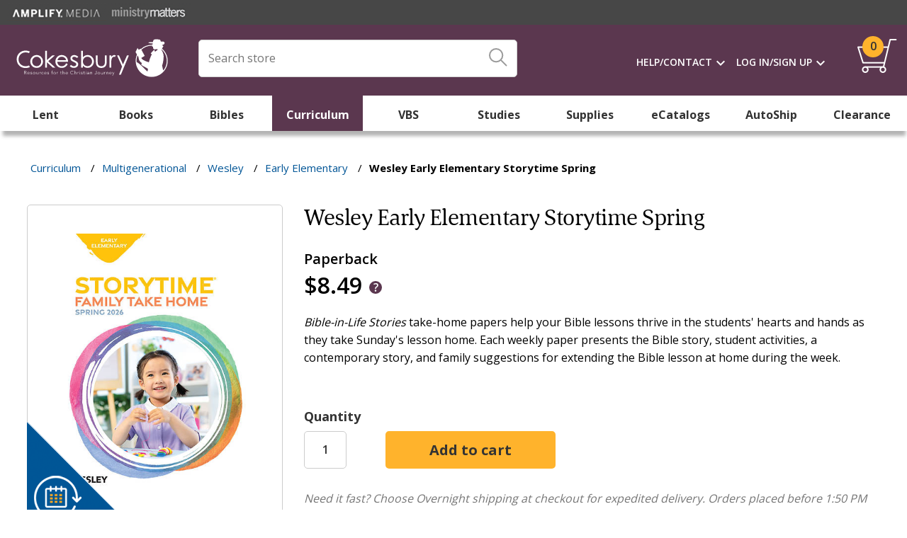

--- FILE ---
content_type: text/html; charset=utf-8
request_url: https://www.cokesbury.com/9781589194649-Wesley-Early-Elementary-Storytime-Spring
body_size: 15277
content:
<!DOCTYPE html><html lang=en class=html-product-details-page><head><title>Wesley Early Elementary Storytime Spring</title><meta charset=UTF-8><meta name=description content="Bible-in-Life Stories take-home papers help your Bible lessons thrive in the students' hearts and hands as they take Sunday's lesson home. Each weekly paper presents the Bible story, student activitie"><meta name=keywords content=""><meta name=generator content=nopCommerce><meta name=viewport content="width=device-width, initial-scale=1"><meta name=theme-color content=#005596><script>function checkOnLoad(n){dBeaconCheck[n.src]=!0;queueBeaconDictionaryCheck()}function checkOnError(n){dBeaconCheck[n.src]=!1;queueBeaconDictionaryCheck()}function queueBeaconDictionaryCheck(){iBeaconCheckCount++;var n=stadis?parseInt(stadis):1,t=ecst?ecst==="1":!1;setTimeout(function(){var r,f,n;if(iBeaconCheckCount--,iBeaconCheckCount===0&&t){if(r={},f=localStorage.getItem("cokesbury_beacon_check"),f){var i=Object.keys(dBeaconCheck),u=JSON.parse(f),e=cghc?cghc==="1":!1;for(n=0;n<i.length;n++)(!u[i[n]]||u[i[n]]!==dBeaconCheck[i[n]]||e)&&(r[i[n]]=dBeaconCheck[i[n]],u[i[n]]=dBeaconCheck[i[n]]);localStorage.setItem("cokesbury_beacon_check",JSON.stringify(u))}else r=dBeaconCheck,localStorage.setItem("cokesbury_beacon_check",JSON.stringify(dBeaconCheck));Object.keys(r).length>0&&CheckCustomerBeacons(JSON.stringify(r))}},n*1e3)}var ecst=document.cookie.replace(/(?:(?:^|.*;\s*)cokesecst\s*\=\s*([^;]*).*$)|^.*$/,"$1"),cghc=document.cookie.replace(/(?:(?:^|.*;\s*)cokescghc\s*\=\s*([^;]*).*$)|^.*$/,"$1"),stadis=document.cookie.replace(/(?:(?:^|.*;\s*)cokesstadis\s*\=\s*([^;]*).*$)|^.*$/,"$1"),dBeaconCheck={},iBeaconCheckCount=0</script><meta property=og:type content=product><meta property=og:title content="Wesley Early Elementary Storytime Spring"><meta property=og:description content="Bible-in-Life Stories take-home papers help your Bible lessons thrive in the students' hearts and hands as they take Sunday's lesson home. Each weekly paper presents the Bible story, student activitie"><meta property=og:image content=/images/products/Large/649/9781589194649.jpg><meta property=og:url content=https://www.cokesbury.com/9781589194649-Wesley-Early-Elementary-Storytime-Spring><meta property=og:site_name content=Cokesbury><meta property=twitter:card content=summary><meta property=twitter:site content=Cokesbury><meta property=twitter:title content="Wesley Early Elementary Storytime Spring"><meta property=twitter:description content="Bible-in-Life Stories take-home papers help your Bible lessons thrive in the students' hearts and hands as they take Sunday's lesson home. Each weekly paper presents the Bible story, student activitie"><meta property=twitter:image content=/images/products/Large/649/9781589194649.jpg><meta property=twitter:url content=https://www.cokesbury.com/9781589194649-Wesley-Early-Elementary-Storytime-Spring><link href="https://fonts.googleapis.com/css?family=Material+Icons%7cMaterial+Icons+Outlined&amp;acb=60" rel=stylesheet><link href="https://cdn.cokesbury.com/assets/WebfontsKit/MyFontsWebfontsKit.css?acb=60" rel=stylesheet><link href="https://fonts.googleapis.com/css?family=Open+Sans%3a400%2c600%2c700&amp;acb=60" rel=stylesheet><link href="/Themes/Cokesbury/Content/css/cokesburysite.0.2045.min.css?acb=60" rel=stylesheet><link href="/lib_npm/magnific-popup/magnific-popup.css?acb=60" rel=stylesheet><link href="/Plugins/SevenSpikes.Nop.Plugins.Attachments/Styles/common.css?acb=60" rel=stylesheet><link href="/Plugins/SevenSpikes.Nop.Plugins.Attachments/Themes/DefaultClean/Content/Attachments.css?acb=60" rel=stylesheet><link href="/Themes/Shared/Content/css/MediaQueries.css?acb=60" rel=stylesheet><link href="/Themes/Cokesbury/Content/css/MediaQueries.css?acb=60" rel=stylesheet><script src="/lib_npm/jquery/jquery.min.js?acb=60" onload=checkOnLoad(this) onerror=checkOnError(this)></script><script src="https://polyfill.io/v3/polyfill.min.js?flags=gated&amp;features=es6%2ces7%2cURL%2cIntersectionObserver%2cIntersectionObserverEntry%2cfetch%2cnavigator.sendBeacon&amp;acb=60" onload=checkOnLoad(this) onerror=checkOnError(this)></script><script src="/Themes/Cokesbury/Content/js/cokesburysite.0.2045.min.js?acb=60" onload=checkOnLoad(this) onerror=checkOnError(this)></script><script async src="https://home-c33.nice-incontact.com/inContact/ChatClient/js/embed.min.js?acb=60" onload=checkOnLoad(this) onerror=checkOnError(this)></script><script src="/Plugins/Widgets.ProductSlider/js/sly.min.js?acb=60" onload=checkOnLoad(this) onerror=checkOnError(this)></script><script src="/Themes/Shared/Scripts/jquery.reject.js?acb=60" onload=checkOnLoad(this) onerror=checkOnError(this)></script><script src="/Themes/Cokesbury/Scripts/kendo.small.min.js?acb=60" onload=checkOnLoad(this) onerror=checkOnError(this)></script><script async src="/Themes/Cokesbury/Content/js/lazysizes.min.js?acb=60" onload=checkOnLoad(this) onerror=checkOnError(this)></script><link rel=canonical href=https://www.cokesbury.com/9781589194649-Wesley-Early-Elementary-Storytime-Spring><link rel="shortcut icon" href=/icons/icons_1/favicon.ico><body><ul class=skip tabindex=-1><li><a href=#nav>skip to Main Navigation</a><li><a href=#content>skip to Main Content</a><li><a href=#footer>skip to Footer</a></ul><div id=dialog-notifications-success title=Notification style=display:none></div><div id=dialog-notifications-error title=Error style=display:none></div><div id=dialog-notifications-warning title=Warning style=display:none></div><div id=bar-notification class=bar-notification><span class=close title=Close>&nbsp;</span><div class=successMessage><span class=icon> <svg version=1.1 id=Layer_SuccessMessage xmlns=http://www.w3.org/2000/svg xmlns:xlink=http://www.w3.org/1999/xlink x=0px y=0px viewBox="0 0 178.3 124.6"><style>.st05{fill:#86c402}</style><title>Path</title><g id=Custom-Preset-8-Copy-10 transform="translate(-114.000000, -759.000000)"><g id=checkbox transform="translate(110.000000, 752.000000)"><polygon id=Path class=st05 points="67.5,131.5 4,68.9 15.3,57.9 67.5,109.5 171.1,7.2 182.3,18.2 		" /></g></g></svg> </span><p class=s4>Success</div><div class=warningMessage><span class=icon> <svg version=1.1 id=warningMessage xmlns=http://www.w3.org/2000/svg xmlns:xlink=http://www.w3.org/1999/xlink x=0px y=0px viewBox="0 0 121.2 120"><style>.st0{fill:none;stroke:#d59105;stroke-width:6;stroke-linecap:round;stroke-linejoin:round}</style><title>Path</title><desc>Created with Sketch.</desc><path id=Stroke-1_1_ class=st0 d=M61.2,3.8v97.3 /><path id=Stroke-1_2_ class=st0 d=M61.2,112.3v4.1 /></svg> </span><p class=s4>Warning</div><div class=errorMessage><span class=icon> <svg version=1.1 id=errorMessage xmlns=http://www.w3.org/2000/svg xmlns:xlink=http://www.w3.org/1999/xlink x=0px y=0px viewBox="0 0 121.2 120"><style>.st34{fill:none;stroke:#cc0d33;stroke-width:6;stroke-linecap:round;stroke-linejoin:round}</style><title>Path</title><g id=top-nav-dropdowns transform="translate(-1239.000000, -103.000000)"><g id=search-filter-1 transform="translate(326.000000, 84.000000)"><g id=Page-1 transform="translate(914.000000, 20.000000)"><path id=Stroke-1 class=st34 d=M3,2.3l113.4,113.4 /><path id=Stroke-3 class=st34 d=M116.4,2.3L3,115.7 /></g></g></g></svg> </span><p class=s4>Error</div></div><div class=notificationOverlay></div><!--[if lte IE 8]><div style=clear:both;height:59px;text-align:center;position:relative><a href=http://www.microsoft.com/windows/internet-explorer/default.aspx target=_blank> <img src=/Themes/Cokesbury/Content/images/ie_warning.jpg height=42 width=820 alt="You are using an outdated browser. For a faster, safer browsing experience, upgrade for free today."> </a></div><![endif]--><script>$(window).on("load",function(){var n=$("#BrowserCheckExpirationDateInSeconds").value;BrowserCheck(n)})</script><div class=master-wrapper-page><script>$(document).ready(function(){if(data_layer.pageAttributes.type==="Cart"){$(".manualPriceOverride").addClass("visible");$(".manualPriceOverride").on("click",function(){$(this).toggleClass("active");$(".priceOverrideStatic, .priceOverrideInput").toggleClass("active")})}})</script><div class=html-widget><div class=SisterSitesHeaderBanner><div class=divFreeShippingHeaderImageWrapper><a href=https://amplifymedia.com target=_blank rel=noopener><img src=/images/Header-AmplifyMedia.png></a><a href=https://www.ministrymatters.com target=_blank rel=noopener><img src=/images/Header-MinistryMatters.png></a></div></div></div><div class=fixedHeaderWrapper><header style=position:relative><div class=logoWrapper><a href="/"><img src=/Themes/Cokesbury/Content/images/logo_white.svg alt=Cokesbury></a></div><div class=searchBoxWrapper><form method=get id=small-search-box-form action=/search><div id=search-box-wrapper><div id=search-input-wrapper><input type=text title="Enter Search Query" class=search-box-text id=small-searchterms autocomplete=off name=q placeholder="Search store"> <label for=search-box-button> <input type=submit class="button-1 search-box-button" aria-labelledby=iconTitle value=Search id=search-box-button> <svg class=searchBoxIcon width=26px height=26px viewBox="0 0 26 26" version=1.1 xmlns=http://www.w3.org/2000/svg xmlns:xlink=http://www.w3.org/1999/xlink><title id=iconTitle>Click Here To Search</title><g id=homepage stroke=none stroke-width=1 fill=none fill-rule=evenodd transform="translate(-737.000000, -37.000000)" opacity=0.98999995><g id=TOP-NAV stroke=#999999><g id=primary-nav><g id=search-box-icon transform="translate(326.000000, 24.000000)"><g id=search-icon transform="translate(412.000000, 14.000000)"><g id=Page-1-Copy-2 transform="translate(12.000000, 12.000000) rotate(-90.000000) translate(-12.000000, -12.000000) "><path d="M24,9.14285714 C24,14.191746 19.9050159,18.2857143 14.8571429,18.2857143 C9.80622222,18.2857143 5.71428571,14.191746 5.71428571,9.14285714 C5.71428571,4.09396825 9.80622222,0 14.8571429,0 C19.9050159,0 24,4.09396825 24,9.14285714 Z" id=Stroke-1 stroke-width=2></path><path d="M0.530818393,23.4458463 L8,16" id=Stroke-3 stroke-width=2 stroke-linecap=round></path></g></g></g></g></g></g></svg> </label><div class=CloseSearchIcon></div></div><div id=search-box style=display:none><ul id=search-box-list class="search-autocomplete ui-widget"></ul><div id=search-box-details><div class=divSearchSuggestionsTitle>Top Suggestions</div><a id=search-box-link-0 href=#><img id=search-box-image-0 class=search-box-image alt="Search Results Image" src=//:0></a> <a id=search-box-link-1 href=#><img id=search-box-image-1 class=search-box-image alt="Search Results Image" src=//:0></a> <a id=search-box-link-2 href=#><img id=search-box-image-2 class=search-box-image alt="Search Results Image" src=//:0></a> <a id=search-box-link-3 href=#><img id=search-box-image-3 class=search-box-image alt="Search Results Image" src=//:0></a> <a id=search-box-link-4 href=#><img id=search-box-image-4 class=search-box-image alt="Search Results Image" src=//:0></a> <a id=search-box-link-5 href=#><img id=search-box-image-5 class=search-box-image alt="Search Results Image" src=//:0></a></div><div class=CloseSearchIcon></div></div></div></form></div><div class=headerLinksWrapper><div class="headerLinks darkBackground"><ul><li class=HeaderLinksContainer><ul class="mega-menu HeaderNavMenu" data-isrtlenabled=false data-enableclickfordropdown=false><li class=has-sublist><a href=/cokesbury-help-pages class=with-subcategories title=Help/Contact><span> Help/Contact</span></a><div class=plus-button></div><div class=sublist-wrap><ul class=sublist><li class=back-button><span>Back</span><li><a href=/cokesbury-help-pages title=Help><span> Help</span></a><li><a href=/contact-us title="Contact Us"><span> Contact Us</span></a></ul></div></ul><div class=menu-title></div><ul class="mega-menu HeaderNavMenu" data-isrtlenabled=false data-enableclickfordropdown=false><li class=has-sublist><a href="/login?returnUrl=/" class=with-subcategories title="Log In/Sign Up"><span> Log In/Sign Up</span></a><div class=plus-button></div><div class=sublist-wrap><ul class=sublist><li class=back-button><span>Back</span><li><a href="/login?returnUrl=/" title="Log In"><span> Log In</span></a><li><a href="/register?returnUrl=/" title="Create An Account"><span> Create An Account</span></a></ul></div></ul><div class=menu-title></div><li id=topcartlink><a href=/cart class=headerLinksCart id=aHeaderLinkShoppingCart title="Shopping Cart"><span class=headerLinksCartQty data-storage=1>0</span></a></ul></div><div class=header-links style=display:none><ul></ul></div><div id=flyout-cart class=flyout-cart><div class=mini-shopping-cart><div class=message></div><div class=flyOutCartCount><span class="miniCartnoItemsMessageWrapper p2"> You have no items in your shopping cart. </span></div></div></div></div><div class=mobileSearchIcon></div></header><nav id=nav><div class=ajaxCartInfo data-getajaxcartbuttonurl=/NopAjaxCart/GetAjaxCartButtonsAjax data-productpageaddtocartbuttonselector=.add-to-cart-button data-productboxaddtocartbuttonselector=.product-box-add-to-cart-button data-productboxproductitemelementselector=.product-item data-enableonproductpage=True data-enableoncatalogpages=True data-minishoppingcartquatityformattingresource={0} data-miniwishlistquatityformattingresource=({0}) data-addtowishlistbuttonselector=.not-in-use></div><input id=addProductVariantToCartUrl name=addProductVariantToCartUrl type=hidden value=/AddProductFromProductDetailsPageToCartAjax> <input id=addProductToCartUrl name=addProductToCartUrl type=hidden value=/AddProductToCartAjax> <input id=miniShoppingCartUrl name=miniShoppingCartUrl type=hidden value=/MiniShoppingCart> <input id=flyoutShoppingCartUrl name=flyoutShoppingCartUrl type=hidden value=/NopAjaxCartFlyoutShoppingCart> <input id=checkProductAttributesUrl name=checkProductAttributesUrl type=hidden value=/CheckIfProductOrItsAssociatedProductsHasAttributes> <input id=getMiniProductDetailsViewUrl name=getMiniProductDetailsViewUrl type=hidden value=/GetMiniProductDetailsView> <input id=flyoutShoppingCartPanelSelector name=flyoutShoppingCartPanelSelector type=hidden value=#flyout-cart> <input id=shoppingCartMenuLinkSelector name=shoppingCartMenuLinkSelector type=hidden value=.headerLinksCartQty> <input id=wishlistMenuLinkSelector name=wishlistMenuLinkSelector type=hidden value=span.wishlist-qty><ul class="mega-menu mainMenu" data-isrtlenabled=false data-enableclickfordropdown=false><li class="mobileNavSignIn MobileOnly"><a href=/login title="Sign In / Create Account"><span> Sign In / Create Account</span></a><li><a href=/lent2026 title=Lent><span> Lent</span></a><li class="red Column-3 has-sublist"><a href=/books class=with-subcategories title=Books><span> Books</span></a><div class=plus-button></div><div class=sublist-wrap><ul class=sublist><li class=back-button><span>Back</span><li><a href=/books-religion-christian-ministry-preaching title=Preaching><span> Preaching</span></a><li><a href=/books-religion-christian-ministry-pastoral-resources title="Pastoral Resources"><span> Pastoral Resources</span></a><li><a href=/Books-RELIGION-Leadership title=Leadership><span> Leadership</span></a><li><a href=/Books-RELIGION-Biblical-Reference title="Biblical Reference"><span> Biblical Reference</span></a><li><a href=/Books-RELIGION-Biblical-Commentary title="Biblical Commentary"><span> Biblical Commentary</span></a><li><a href=/Books-RELIGION-Christian%20Rituals%20%26%20Practice title=Worship><span> Worship</span></a><li><a href=/Books-RELIGION-Christian-Theology title="Christian Theology"><span> Christian Theology</span></a><li><a href=/books-religion-christian-life-social-issues title="Social Issues"><span> Social Issues</span></a><li><a href=/books-religion-christian-life-love-marriage title="Love &amp; Marriage"><span> Love &amp; Marriage</span></a><li><a href=/childrens-books title="Children's Books"><span> Children&#x27;s Books</span></a><li><a href=/Books-RELIGION-Christianity-Methodist title="Methodist and Wesleyan"><span> Methodist and Wesleyan</span></a><li><a href=/officialresources title="UM Official Resources"><span> UM Official Resources</span></a><li><a href=/music-worship-resources title="UM Music &amp; Worship Resources"><span> UM Music &amp; Worship Resources</span></a><li><a href=/Books-RELIGION-Christian-Life-Inspirational title=Inspirational><span> Inspirational</span></a><li><a href=/books-religion-christian-life-spiritual-growth title="Spiritual Growth"><span> Spiritual Growth</span></a><li><a href=/Books-RELIGION-Faith title=Faith><span> Faith</span></a><li><a href=/Books-RELIGION-Spirituality title=Spirituality><span> Spirituality</span></a><li><a href=/Books-RELIGION-Prayerbooks title=Prayerbooks><span> Prayerbooks</span></a><li><a href=/Books-RELIGION-Devotional title=Devotional><span> Devotional</span></a></ul></div><li class="green Column-3 has-sublist"><a href=/bibles class=with-subcategories title=Bibles><span> Bibles</span></a><div class=plus-button></div><div class=sublist-wrap><ul class=sublist><li class=back-button><span>Back</span><li><a href=/bibles-new-revised-standard-version title="New Revised Standard Version"><span> New Revised Standard Version</span></a><li><a href=/bibles-common-english-bible title="Common English Bible"><span> Common English Bible</span></a><li><a href=/bibles-new-international-version title="New International Version"><span> New International Version</span></a><li><a href=/Bibles-English-Standard-Version title="English Standard Version"><span> English Standard Version</span></a><li><a href=/bibles-king-james-version title="King James Version"><span> King James Version</span></a><li><a href=/bibles-new-king-james-version title="New King James Version"><span> New King James Version</span></a><li><a href=/Bibles-New-Living-Translation title="New Living Translation"><span> New Living Translation</span></a><li><a href=/childrens-bibles title="Children's Bibles"><span> Children&#x27;s Bibles</span></a><li><a href=/teen-bibles title="Teen Bibles"><span> Teen Bibles</span></a></ul></div><li class="purple Column-5 has-sublist"><a href=/curriculum class=with-subcategories title=Curriculum><span> Curriculum</span></a><div class=plus-button></div><div class=sublist-wrap><ul class=sublist><li class=back-button><span>Back</span><li><a href=/Curriculum-Children title=Children><span> Children</span></a><li><a href=/Curriculum-Adult title=Adult><span> Adult</span></a><li><a href=/Curriculum-Youth title=Youth><span> Youth</span></a><li><a href=/confirmation-programs title=Confirmation><span> Confirmation</span></a><li><a href=/Curriculum-Multigenerational title=Multigenerational><span> Multigenerational</span></a><li><a href=/curriculum-intergenerational title=Intergenerational><span> Intergenerational</span></a><li class=tan><a href=/vbs title=VBS><span> VBS</span></a><li><a href=/curriculum-automatic-shipments# title="Curriculum Automatic Shipping"><span> Curriculum Automatic Shipping</span></a></ul></div><li><a href=/vbs title=VBS><span> VBS</span></a><li class="orange Column-3 has-sublist"><a href=/studies class=with-subcategories title=Studies><span> Studies</span></a><div class=plus-button></div><div class=sublist-wrap><ul class=sublist><li class=back-button><span>Back</span><li><a href=/studies-seasonal title="Seasonal Studies"><span> Seasonal Studies</span></a><li><a href=/studies-biblical-studies-new-testament title="New Testament"><span> New Testament</span></a><li><a href=/studies-biblical-studies-old-testament title="Old Testament"><span> Old Testament</span></a><li><a href=/studies-biblical-studies-whole-bible title="Whole Bible"><span> Whole Bible</span></a><li><a href=/disciple-bible-studies title="Disciple Bible Studies "><span> Disciple Bible Studies </span></a><li><a href=/studies-church-growth-outreach title="Church Growth &amp; Outreach"><span> Church Growth &amp; Outreach</span></a><li><a href=/Studies-Christian-Beliefs title="Christian Beliefs"><span> Christian Beliefs</span></a><li><a href=/studies-family-relationships title="Family &amp; Relationships"><span> Family &amp; Relationships</span></a><li><a href=/Studies-Leadership title=Leadership><span> Leadership</span></a><li><a href=/adult-bible-studies title="Adult Bible Studies"><span> Adult Bible Studies</span></a><li><a href=/studies-womens-studies title="Studies for Women"><span> Studies for Women</span></a><li><a href=/studies-mens-studies title="Studies for Men"><span> Studies for Men</span></a><li><a href=/studies-prayer-devotion title="Prayer &amp; Devotion"><span> Prayer &amp; Devotion</span></a><li><a href=/studies-social-issues-community title="Social Issues &amp; Community"><span> Social Issues &amp; Community</span></a><li><a href=/studies-spiritual-growth title="Spiritual Growth"><span> Spiritual Growth</span></a><li><a href=/Studies-Stewardship title=Stewardship><span> Stewardship</span></a><li><a href=/studies-united-methodistwesleyan title="United Methodist &amp; Wesleyan"><span> United Methodist &amp; Wesleyan</span></a></ul></div><li class="teal Column-4 has-sublist"><a href=/church-supplies class=with-subcategories title=Supplies><span> Supplies</span></a><div class=plus-button></div><div class=sublist-wrap><ul class=sublist><li class=back-button><span>Back</span><li><a href=/church-supplies-acolyte-supplies title="Acolyte Supplies"><span> Acolyte Supplies</span></a><li><a href=/church-supplies-altarware title=Altarware><span> Altarware</span></a><li><a href=/church-supplies-attendance-visitor-supplies title="Attendance &amp; Visitor Supplies"><span> Attendance &amp; Visitor Supplies</span></a><li><a href=/church-supplies-banners-flags title="Banners &amp; Flags"><span> Banners &amp; Flags</span></a><li><a href=/church-supplies-baptism-supplies title="Baptism Supplies"><span> Baptism Supplies</span></a><li><a href=/church-supplies-bulletins-stationery title="Bulletins &amp; Stationery"><span> Bulletins &amp; Stationery</span></a><li><a href=/word-alive-bulletins title="Bulletin Automatic Shipments"><span> Bulletin Automatic Shipments</span></a><li><a href=/church-supplies-candles title=Candles><span> Candles</span></a><li><a href=/church-supplies-certificates title=Certificates><span> Certificates</span></a><li><a href=/church-supplies-choir-robes-supplies title="Choir Robes &amp; Supplies"><span> Choir Robes &amp; Supplies</span></a><li><a href=/Church%20Supplies-Church%20Calendars title="Church Planners &amp; Calendars"><span> Church Planners &amp; Calendars</span></a><li><a href=/church-supplies-church-record-keeping title="Church Record-Keeping"><span> Church Record-Keeping</span></a><li><a href=/church-supplies-classroom-supplies title="Classroom Supplies"><span> Classroom Supplies</span></a><li><a href=/church-supplies-clergy-crosses title="Clergy Crosses"><span> Clergy Crosses</span></a><li><a href=/church-supplies-clergy-robes title="Clergy Robes"><span> Clergy Robes</span></a><li><a href=/church-supplies-clergy-shirts title="Clergy Shirts"><span> Clergy Shirts</span></a><li><a href=/church-supplies-clergy-supplies title="Clergy Supplies"><span> Clergy Supplies</span></a><li><a href=/church-supplies-communion-supplies title="Communion Supplies"><span> Communion Supplies</span></a><li><a href=/church-supplies-confirmation-supplies title="Confirmation Supplies"><span> Confirmation Supplies</span></a><li><a href=/custom-offering-envelopes title="Custom Offering Envelopes"><span> Custom Offering Envelopes</span></a><li><a href=/Church-Supplies-Funeral-Supplies title="Funeral Supplies"><span> Funeral Supplies</span></a><li><a href=/Church-Supplies-Furnishings title=Furnishings><span> Furnishings</span></a><li><a href=/gifts title=Gifts><span> Gifts</span></a><li><a href=/church-supplies-handbells-chimes title="Handbells &amp; Chimes"><span> Handbells &amp; Chimes</span></a><li><a href=/Church-Supplies-Memorial-Supplies title="Memorial Supplies"><span> Memorial Supplies</span></a><li><a href=/music-worship-resources title="Music &amp; Worship Resources"><span> Music &amp; Worship Resources</span></a><li><a href=/Church-Supplies-Offering-Supplies title="Offering Supplies"><span> Offering Supplies</span></a><li><a href=/Church-Supplies-Paraments title=Paraments><span> Paraments</span></a><li><a href=/church-supplies-stoles title=Stoles><span> Stoles</span></a><li><a href=/automatic-shipments-2 title="Supply Subscriptions"><span> Supply Subscriptions</span></a><li><a href=/officialresources title="UM Official Resources"><span> UM Official Resources</span></a><li><a href=/church-supplies-ushering-supplies title="Ushering Supplies"><span> Ushering Supplies</span></a><li><a href=/church-supplies-wedding-supplies title="Wedding Supplies"><span> Wedding Supplies</span></a></ul></div><li class="brown Column-3 has-sublist"><a href=/cokesbury-ecatalogs class=with-subcategories title=eCatalogs><span> eCatalogs</span></a><div class=plus-button></div><div class=sublist-wrap><ul class=sublist><li class=back-button><span>Back</span><li><a href="https://issuu.com/cokesbury/docs/advent_studies_comparison_chart_2025?fr=xKAE9_zMzMw" title="Advent Comparison Chart 2025" target=_blank><span> Advent Comparison Chart 2025</span></a><li><a href=https://issuu.com/cokesbury/docs/2025-2026_curriculum_catalog title="Cokesbury's 2025-2026 Curriculum Catalog" target=_blank><span> Cokesbury&#x27;s 2025-2026 Curriculum Catalog</span></a><li><a href="https://issuu.com/cokesbury/docs/fall_and_advent_2025_catalog?fr=xKAE9_zMzMw" title="Fall and Advent Catalog" target=_blank><span> Fall and Advent Catalog</span></a><li><a href=https://issuu.com/cokesbury/docs/aw23_womens_studies_ecatalog_cokesbury_linked title="Abingdon Women Bible Studies Catalog" target=_blank><span> Abingdon Women Bible Studies Catalog</span></a><li><a href="https://issuu.com/cokesbury/docs/2025_vbs_road_trip_catalog?fr=xKAE9_zU1NQ" title="Cokesbury VBS Catalog 2025" target=_blank><span> Cokesbury VBS Catalog 2025</span></a><li><a href="https://issuu.com/cokesbury/docs/cokesbury_s_vbs_2026_catalog?fr=sNWQ4Yjg2NzM4ODQ" title="VBS Comparison Chart 2026" target=_blank><span> VBS Comparison Chart 2026</span></a><li><a href=https://issuu.com/cokesbury/docs/abingdonpresswomenandpreachingbooksampler title="Abingdon Press Women and Preaching Book Sampler" target=_blank><span> Abingdon Press Women and Preaching Book Sampler</span></a><li><a href="https://issuu.com/cokesbury/docs/word_alive_bulletins_ecatalog_2025_2026?fr=sN2VjZTg2NzM4ODQ" title="Word Alive! 2025-26 Catalog" target=_blank><span> Word Alive! 2025-26 Catalog</span></a><li><a href=https://issuu.com/cokesbury/docs/amplify_media_digital_planning_guide_summer_fall_2 title="Amplify Media Planning Guide" target=_blank><span> Amplify Media Planning Guide</span></a><li><a href=https://issuu.com/cokesbury/docs/liturgical_color_calendar_2026 title="Liturgical Color Calendar 2026" target=_blank><span> Liturgical Color Calendar 2026</span></a></ul></div><li class="orange Column-3 has-sublist"><a href=/curriculum-automatic-shipments class=with-subcategories title=AutoShip><span> AutoShip</span></a><div class=plus-button></div><div class=sublist-wrap><ul class=sublist><li class=back-button><span>Back</span><li><a href=/Curriculum-Adult title="Adult Curriculum"><span> Adult Curriculum</span></a><li><a href=/Curriculum-Children title="Children's Curriculum"><span> Children&#x27;s Curriculum</span></a><li><a href=/word-alive-bulletins title=Bulletins><span> Bulletins</span></a><li><a href="/church-supplies-church-calendars?ff=Subscription+Shipping%3A%3AYes" title="Calendars &amp; Planners"><span> Calendars &amp; Planners</span></a><li><a href="/church-supplies-candles?ff=Subscription+Shipping%3A%3AYes" title=Candles><span> Candles</span></a><li><a href="/church-supplies?ff=Subscription+Shipping%3A%3AYes" title="Church Supplies"><span> Church Supplies</span></a><li><a href="/church-supplies-communion-supplies?ff=Subscription+Shipping%3A%3AYes" title=Communion><span> Communion</span></a><li><a href=/custom-offering-envelopes title="Custom Offering Envelopes"><span> Custom Offering Envelopes</span></a><li><a href="/Church-Supplies-Offering-Supplies?ff=Subscription+Shipping%3A%3AYes" title="Offering Supplies"><span> Offering Supplies</span></a></ul></div><li class="clearance Column-4 has-sublist"><a href=/Clearance class=with-subcategories title=Clearance><span> Clearance</span></a><div class=plus-button></div><div class=sublist-wrap><ul class=sublist><li class=back-button><span>Back</span><li><a href=/Clearance-Books title=Books><span> Books</span></a><li><a href=/Clearance-Bibles title=Bibles><span> Bibles</span></a><li><a href=/Clearance-Studies title=Studies><span> Studies</span></a><li><a href=/Clearance-Gifts title=Gifts><span> Gifts</span></a><li><a href=/Clearance-Church-Supplies title="Church Supplies"><span> Church Supplies</span></a></ul></div><li class="mobileNavSecondary mobileNavStandard MobileOnly"><a href=/cokesbury-help-pages title="Cokesbury.com Help"><span> Cokesbury.com Help</span></a><li class="mobileNavSecondary mobileNavStandard MobileOnly has-sublist"><a href=/contact-us class=with-subcategories title="Contact Us"><span> Contact Us</span></a><div class=plus-button></div><div class=sublist-wrap><ul class=sublist><li class=back-button><span>Back</span><li class="mobileNavSecondary mobileNavStandard MobileOnly"><a href=/contact-us title="Customer Care"><span> Customer Care</span></a><li class="mobileNavSecondary mobileNavStandard MobileOnly"><a href=/accounting-and-credit-services title="Accounting &amp; Credit Services"><span> Accounting &amp; Credit Services</span></a><li class="mobileNavSecondary mobileNavStandard MobileOnly"><a href=/about-cokesbury title="About Cokesbury"><span> About Cokesbury</span></a></ul></div></ul><div class=menu-title></div><div id=product-ribbon-info data-productid=463449 data-productboxselector=".product-item, .item-holder" data-productboxpicturecontainerselector=.pictureLink data-productpagepicturesparentcontainerselector=.product-essential data-productpagebugpicturecontainerselector=.picture data-retrieveproductribbonsurl=/RetrieveProductRibbons></div></nav><div class="mobileOverlay mobileOnly"></div></div><div class=master-wrapper-content id=contentWrapper><div class=breadcrumb><ul><li><span> <a href=/curriculum class=MainCategory> <span class=CategoryName>Curriculum</span> </a> </span> <span class=delimiter>/</span><li><span> <a href=/Curriculum-Multigenerational class=MainCategory> <span class=CategoryName>Multigenerational</span> </a> </span> <span class=delimiter>/</span><li><span> <a href=/Curriculum-Multigenerational-Wesley class=MainCategory> <span class=CategoryName>Wesley</span> </a> </span> <span class=delimiter>/</span><li><span> <a href=/wesley-early-elementary class=MainCategory> <span class=CategoryName>Early Elementary</span> </a> </span> <span class=delimiter>/</span><li><strong class=current-item>Wesley Early Elementary Storytime Spring</strong></ul></div><script>data_layer.pageAttributes.breadcrumb=[];const host=document.location.origin;data_layer.pageAttributes.breadcrumb.push({name:"Curriculum",url:host+"/curriculum"});data_layer.pageAttributes.breadcrumb.push({name:"Multigenerational",url:host+"/Curriculum-Multigenerational"});data_layer.pageAttributes.breadcrumb.push({name:"Wesley",url:host+"/Curriculum-Multigenerational-Wesley"});data_layer.pageAttributes.breadcrumb.push({name:"Early Elementary",url:host+"/wesley-early-elementary"});initBreadcrumb()</script><div class=master-column-wrapper><div class=center-1><script>function getManufacturer(){return"Wesleyan Publishing House"}function getCategory(){return"Curriculum"}data_layer.pageAttributes.type="Product Detail";data_layer.pageAttributes.category=getCategory();loadVariantCSS(data_layer.pageAttributes.category);data_layer.product={type:"simple",id:"463449",parentSku:"9781589194649",childSku:"9781589194649",name:"Wesley Early Elementary Storytime Spring",price:"8.4900",priceCurrency:"USD",manufacturer:getManufacturer(),availability:"InStock",description:"Bible-in-Life Stories take-home papers help your Bible lessons thrive in the students&amp;#x27; hearts and hands as they take Sunday&amp;#x27;s lesson home. Each weekly paper presents the Bible story, student activitie",aggregateRating:{AverageRating:"0",RatingCount:0},reviews:[],image:["/images/products/Medium/649/9781589194649.jpg","/images/products/Large/649/9781589194649.jpg","/images/products/ExtraLarge/649/9781589194649.jpg"]};var turnToConfig;let productDetailJs=productDetailInitJS("simple")</script><div class="page product-details-page"><div class=page-body><div id=js-beacons-div></div><script>$(document).ready(function(){var n={widgetZone:"productdetails_top"};n.productIdOrderId=463449;$.ajax({url:"/BeaconsWidget/Beacons",data:n}).done(function(n){$("#js-beacons-div").html(n)})})</script><form method=post id=product-details-form action=/9781589194649-Wesley-Early-Elementary-Storytime-Spring><div id=productWrapper data-productid=463449 data-sku=9781589194649 class="productDetailWrapper gaProductDetailPage"><div class="product-essential standardMargin"><div class=gallery><div class=picture><a href=/images/products/ExtraLarge/649/9781589194649.jpg title="Picture of Wesley Early Elementary Storytime Spring" id=main-product-img-lightbox-anchor-463449> <img srcset="/images/products/Medium/649/9781589194649.jpg 300w,
                             /images/products/Large/649/9781589194649.jpg 400w,
                     /images/products/ExtraLarge/649/9781589194649.jpg 600w" sizes="(max-width: 1100px) 300px,
                            (min-width: 1101px) 400px,
                            (-webkit-min-device-pixel-ratio: 2) 600w,
                            (min-resolution: 192dpi) 600w,
                            400px" src=/images/products/Large/649/9781589194649.jpg alt="Picture of Wesley Early Elementary Storytime Spring" title="Picture of Wesley Early Elementary Storytime Spring" itemprop=image id=main-product-img-463449> </a></div><div class=picture-thumbs><div id=divVideoButtonWrapper class=divVideoButtonWrapper><div class=divProductDetailVideo id=js-product-video-list></div></div><div id=dialog-video></div><script>$(document).ready(function(){productDetailVideosInitJS(463449)})</script><div class=divCurrAutoShipDetailMore><a href=# class=hrefCurriculumProduct>Sign-UP for Automatic Shipments</a></div><script>$(".hrefCurriculumProduct").attr("href",$("li > .current-item").parent().prev().find("a").attr("href")+"#SignUp");$(".divCurrAutoShipDetailMore").prependTo(".picture-thumbs")</script></div></div><div class="overview gridRowTitleContributor"><div class=product-name><h1 itemprop=name>Wesley Early Elementary Storytime Spring</h1></div><div class=subTitleAuthorWrapper><div class=divHideShowParent><div class=divHideShowContent style=max-height:100px><div class=product-contributors-list></div><div class=divHideShowControl><div class=divHideShowControlLink><span class=divHideShowControlMore>View More</span> <span class=divHideShowControlLess>View Less</span></div></div></div></div></div></div><div class="overview gridRowPriceDescription"><div class=priceWrapper><div class="prices groupedProductDetails" data-productid=463449><div class=productDetailFormat></div><div class=product-price><span itemprop=price content=8.49 class="p4 price-value-463449">$8.49</span></div><meta itemprop=priceCurrency content=USD><div class=pricingDisclaimer><a href=/pricing-and-discounts target=_blank> <span title="Learn more about our competitive pricing..." class=helpIcon></span> </a></div></div></div><div class=gridDescriptionWrapper><div class="additionalProductDetailsHeader mobileOnly">Product Description</div><div class="jsDescriptionWrapper hiddenProductDetails"><div class=divHideShowParent><div itemprop=description class=divHideShowContent style=max-height:150px><p><em>Bible-in-Life Stories</em> take-home papers help your Bible lessons thrive in the students' hearts and hands as they take Sunday's lesson home. Each weekly paper presents the Bible story, student activities, a contemporary story, and family suggestions for extending the Bible lesson at home during the week.<div class=divHideShowControl><div class=divHideShowControlLink><span class=divHideShowControlMore>Read More</span> <span class=divHideShowControlLess>Read Less</span></div></div></div></div></div></div><div class=optionalProductFields><div class=groupedProductDetails data-productid=463449></div></div><div class=qtyWrapper><div class=groupedProductDetails data-productid=463449><div class="labelWrapper mPriceQtyWrapper"><label class="qty-label large" for=addtocart_463449_EnteredQuantity>Quantity</label> <input class="qty-input large" type=number data-val=true data-val-required="The Qty field is required." id=addtocart_463449_EnteredQuantity name=addtocart_463449.EnteredQuantity value=1></div></div></div><div class="addToCartWrapper prodDetailATC2"><div class=groupedProductDetails data-productid=463449><input type=button alt="add to cart" id=add-to-cart-button-463449 class="button-1 add-to-cart-button" value="Add to cart" data-productid=463449 onclick="return AjaxCart.addproducttocart_details(&#34;/addproducttocart/details/463449/1&#34;,&#34;#product-details-form&#34;),!1"></div></div><div class=shippingDetails><div class=shippingDetailsWrapper><div class=shippingIcons></div><div class="shippingPredictability p8"><span class=shipping-message data-productid=463449>Need it fast? Choose Overnight shipping at checkout for expedited delivery. Orders placed before 1:50 PM CST on business days will be delivered the next business day.</span><script>var warningMsg,messageId,item;!1&&(warningMsg="Need it fast? Choose Overnight shipping at checkout for expedited delivery. Orders placed before 1:50 PM CST on business days will be delivered the next business day.",warningMsg=warningMsg.toLowerCase(),data_layer.product.type==="simple"?warningMsg.includes("out of stock")?data_layer.product.availability="OutOfStock":warningMsg.includes("pre-order")&&(data_layer.product.availability="PreOrder"):data_layer.product.type==="grouped"&&(messageId=463449,item=data_layer.product.children.find(n=>n.id=messageId),item.availability=warningMsg.includes("pre-order")?"PreOrder":"OutOfStock"))</script></div></div></div><div class=productDetailSecondaryButtons><div class="add-to-wishlistclass groupedProductDetails" data-productid=463449><input type=button id=add-to-wishlist-button-463449 class="button-2 add-to-wishlist-button" value="Add to wishlist" data-productid=463449 onclick="return AjaxCart.addproducttocart_details(&#34;/addproducttocart/details/463449/2&#34;,&#34;#product-details-form&#34;),!1"></div><div class="compare-products groupedProductDetails" data-productid=463449><input type=button value="Add to compare list" class="button-2 add-to-compare-list-button" onclick="return AjaxCart.addproducttocomparelist(&#34;/compareproducts/add/463449&#34;),!1" alt="Compare Products"></div></div></div></div><div id=product-slider-1 class=gaSlider data-status=waiting data-viewcount=5></div><script>$(document).ready(function(){initProductSliders();LoadProductSliders("productdetail_relatedproducts",463449,"product-slider-1")})</script><ul id=productDetailTabMenu class="productDetailTabMenu mobileHide jsFirstLoad"><li id=additionalDetailsTab onclick="productDetailJs.activateTab(this,&#34;additionalDetails&#34;)"><span>Additional Details</span></ul><ul id=tabsWrapper class="tabsWrapper standardMargin productAdditionalDetailsWrapper"><li id=kitContents class=additionalDetailsWrapper><div class="additionalProductDetailsHeader mobileOnly">Kit components</div><div class=hiddenProductDetails><div class=divHideShowParent><div class=divHideShowParent><div class=divHideShowContent><div class=table-wrapper>The following items and their quantities are included in the kit product: <b>Wesley Early Elementary Storytime Spring</b><br><br><table class=tblKitContents><thead><tr><th>Quantity Included<th>&nbsp;<th>Item<th>Format<th>SKU<th>Individual Price<tbody></table></div></div></div></div></div><li id=additionalDetails class=additionalDetailsWrapper><div class="additionalProductDetailsHeader mobileOnly">Additional Details</div><div class=hiddenProductDetails><div class=divHideShowParent><div style=max-height:400px class=divHideShowContent><div class="s5 mobileHide">Product Specs</div><ul><li class=sku><span class=label>SKU:</span> <span class=value itemprop=sku id=sku-463449>9781589194649</span><li class=manufacturers><span class=label>Manufacturer:</span> <span class=value itemprop=brand> <a href=/Wesleyan-Publishing-House-1>Wesleyan Publishing House</a> </span><li data-name="ISBN 13"><span class=spec-name>ISBN 13:</span> <span class=spec-value> 9781589194649 </span><li data-name=Component><span class=spec-name>Component:</span> <span class=spec-value> Take Home Papers </span><li data-name="Publication Date"><span class=spec-name>Publication Date:</span> <span class=spec-value> 01/01/2026 </span><li data-name=Format><span class=spec-name>Format:</span> <span class=spec-value> Paperback </span><li data-name="Number of Lessons"><span class=spec-name>Number of Lessons:</span> <span class=spec-value> 13 </span><li data-name=Width><span class=spec-name>Width:</span> <span class=spec-value> 8.00 inches </span><li data-name=Height><span class=spec-name>Height:</span> <span class=spec-value> 0.20 inches </span><li data-name=Length><span class=spec-name>Length:</span> <span class=spec-value> 10.80 inches </span><li data-name=Weight><span class=spec-name>Weight:</span> <span class=spec-value> 0.20 pounds </span></li><script>$(document).ready(function(){HideShowFunction()})</script></ul><br>&nbsp;<div class=divHideShowControl><div class=divHideShowControlLink><span class=divHideShowControlMore>View More</span> <span class=divHideShowControlLess>View Less</span></div></div></div></div><div><div class="s5 mobileHide">Shipping & Returns</div><span> This item is available for return. </span> <a href=/returns target=_blank> <span title="Click to learn more about our return policy" class=helpIcon aria-label=returns></span> </a> <span class=shippingMessage> At Cokesbury, we offer various expedited shipping methods for an additional charge during checkout. However, products with long lead times and those shipped from a Cokesbury Connect Partner are not eligible for expedited shipping. If you select expedited shipping at checkout and your order includes items that cannot be expedited, you will receive a notice explaining that not all items are eligible. <a href=/shipping-options-and-costs target=_blank> <span title="Learn more about our shipping options" class=helpIcon aria-label=shipping></span> </a> </span></div></div></ul><hr><div id=product-slider-2 class=gaSlider data-status=waiting data-viewcount=5></div><script>$(document).ready(function(){LoadProductSliders("productdetails_bottom",463449,"product-slider-2")})</script><input name=__RequestVerificationToken type=hidden value=CfDJ8GtJEgHo6F5JpjYKDW6hsYRSzMfJOdfbZDml5pDh305d_IIOuyJSunV3qAFaUvgB8OceKoOw7QFIHor63SAuBCd_IlSnWnaXZSm0e8keUOaHgIeohgC5fZl83R37lKiN7LR_euvihJjC7C74EBkxCQs></div></form></div></div><script>productAttributeInit().updateQuantityAmount()</script></div></div></div><style>.footer-menu-responsive{display:none !important}</style><footer id=footer><div class=footerNav><ul class="mega-menu footer-menu" data-isrtlenabled=false data-enableclickfordropdown=false><li class="FooterColumnHead has-sublist"><a href=/contact-us class=with-subcategories title="Contact Us"><span> Contact Us</span></a><div class=plus-button></div><div class=sublist-wrap><ul class=sublist><li class=back-button><span>Back</span><li><a href=/contact-us title="Customer Care"><span> Customer Care</span></a><li><a href="https://www.paycomonline.net/v4/ats/web.php/jobs?clientkey=314A5A6D2C05E1665542D8909A383378" title=Careers target=_blank><span> Careers</span></a><li><a href=/permissions title=Permissions><span> Permissions</span></a></ul></div><li class=has-sublist><a href=# class=with-subcategories title="Cokesbury Services"><span> Cokesbury Services</span></a><div class=plus-button></div><div class=sublist-wrap><ul class=sublist><li class=back-button><span>Back</span><li><a href=/about-cokesbury title="About Cokesbury"><span> About Cokesbury</span></a><li><a href=/ask-an-expert title="Ask an Expert"><span> Ask an Expert</span></a><li><a href=/book-of-discipline-book-of-resolutions-free-versions title="Book of Discipline &amp; Book of Resolutions (Free Versions)"><span> Book of Discipline &amp; Book of Resolutions (Free Versions)</span></a><li><a href=/cokesbury-ecatalogs title="Catalogs &amp; Brochures"><span> Catalogs &amp; Brochures</span></a></ul></div><li class=has-sublist><a href=# class=with-subcategories title="Account Services"><span> Account Services</span></a><div class=plus-button></div><div class=sublist-wrap><ul class=sublist><li class=back-button><span>Back</span><li><a href=/account-application title="Account Application"><span> Account Application</span></a><li><a href=/CurriculumAutomaticShipments/List/Edit title="Curriculum Automatic Shipments"><span> Curriculum Automatic Shipments</span></a><li><a href=/payyourbill title="Pay Your Bill"><span> Pay Your Bill</span></a><li><a href=/StatementViewer/Statements title=Statements><span> Statements</span></a><li><a href=/TaxExemptFormLoader/welcome title="Tax Certificate Upload"><span> Tax Certificate Upload</span></a></ul></div><li class=has-sublist><a href=# class=with-subcategories title="Quick Links"><span> Quick Links</span></a><div class=plus-button></div><div class=sublist-wrap><ul class=sublist><li class=back-button><span>Back</span><li><a href=/SiteMap title="Site Map"><span> Site Map</span></a><li><a href=/Returns title="Return Policy"><span> Return Policy</span></a><li><a href=https://issuu.com/cokesbury/docs/liturgical_color_calendar_2026 title="Liturgical Color Calendar" target=_blank><span> Liturgical Color Calendar</span></a><li><a href=/pricing-and-discounts title="Pricing Policy"><span> Pricing Policy</span></a></ul></div></ul><div class=menu-title></div></div><div class=footerNewsletterSignUp><script src=https://d3v0iqf1i1i9dg.cloudfront.net/embed/v1/ftautosize.js data-ftguid=ft7f2c8bfceba146759da179fc53b0265d></script><iframe id=ft7f2c8bfceba146759da179fc53b0265d allowtransparency=true src=https://cokesbury.formtitan.com/ftproject/cokesbury frameborder=0 style=width:100% height=700 scrolling=no loading=lazy></iframe></div><div class=socialMediaIconsWrapper><div class=footerSocialIcon><a href=https://www.facebook.com/Cokesbury class=footericon data-social-site=facebook target=_blank aria-label=facebook> <svg width=62px height=62px viewBox="0 0 62 62" version=1.1 xmlns=http://www.w3.org/2000/svg xmlns:xlink=http://www.w3.org/1999/xlink><title>facebook</title><desc>Created with Sketch.</desc><defs></defs><g id=my-account stroke=none stroke-width=1 fill=none fill-rule=evenodd transform="translate(-711.000000, -2851.000000)"><g id=footer transform="translate(0.000000, 2300.000000)"><g id=social-icons transform="translate(712.000000, 552.000000)"><g id=facebook><g id=Group-21><circle id=Oval-4 stroke=#FFFFFF stroke-width=2 cx=30 cy=30 r=30></circle><g id=Page-1-Copy-5 transform="translate(22.000000, 15.000000)" fill=#FFFFFF><path d="M15.5890909,0.00584415584 L11.7035065,0 C7.3387013,0 4.51714286,2.89441558 4.51714286,7.37337662 L4.51714286,10.7735065 L0.61012987,10.7735065 C0.273896104,10.7735065 0,11.0458442 0,11.3836364 L0,16.3102597 C0,16.6464935 0.273896104,16.9203896 0.61012987,16.9203896 L4.51714286,16.9203896 L4.51714286,29.3501299 C4.51714286,29.6863636 4.79103896,29.9602597 5.12883117,29.9602597 L10.2241558,29.9602597 C10.5623377,29.9602597 10.8358442,29.6863636 10.8358442,29.3501299 L10.8358442,16.9203896 L15.4032468,16.9203896 C15.7414286,16.9203896 16.0137662,16.6464935 16.0137662,16.3102597 L16.0168831,11.3836364 C16.0168831,11.2223377 15.9514286,11.0672727 15.8372727,10.9515584 C15.7231169,10.8374026 15.5676623,10.7735065 15.4048052,10.7735065 L10.8358442,10.7735065 L10.8358442,7.89116883 C10.8358442,6.5061039 11.1662338,5.80285714 12.9697403,5.80285714 L15.5875325,5.8012987 C15.9253247,5.8012987 16.1976623,5.5274026 16.1976623,5.19116883 L16.1976623,0.617922078 C16.1976623,0.27974026 15.9253247,0.0074025974 15.5890909,0.00584415584" id=Fill-1></path></g></g></g></g></g></g></svg> </a></div><div class=footerSocialIcon><a href=https://mastodon.social/@Cokesbury class=footericon data-social-site=twitter target=_blank aria-label=twitter> <svg width=62px height=62px viewBox="0 0 62 62" version=1.1 xmlns=http://www.w3.org/2000/svg xmlns:xlink=http://www.w3.org/1999/xlink><title>twitter</title><desc>Created with Sketch.</desc><defs></defs><g id=my-account stroke=none stroke-width=1 fill=none fill-rule=evenodd transform="translate(-801.000000, -2851.000000)"><g id=footer transform="translate(0.000000, 2300.000000)"><g id=social-icons transform="translate(712.000000, 552.000000)"><g id=twitter transform="translate(90.000000, 0.000000)"><g id=Group-22><circle id=Oval-4-Copy stroke=#FFFFFF stroke-width=2 cx=30 cy=30 r=30></circle><g id=Page-1-Copy-4 transform="translate(15.000000, 18.000000)" fill=#FFFFFF><path d="M30.3982558,2.925 C29.280814,3.42034884 28.0773256,3.75639535 26.8168605,3.90639535 C28.1046512,3.13372093 29.0924419,1.9122093 29.5604651,0.456395349 C28.3540698,1.16976744 27.019186,1.68953488 25.5994186,1.96918605 C24.4616279,0.756395349 22.8401163,0 21.0459302,0 C17.6005814,0 14.8098837,2.79360465 14.8098837,6.23604651 C14.8098837,6.7244186 14.8639535,7.20174419 14.9709302,7.65813953 C9.78837209,7.39709302 5.19186047,4.91453488 2.11686047,1.14011628 C1.57848837,2.0622093 1.27209302,3.13372093 1.27209302,4.27616279 C1.27209302,6.44069767 2.37325581,8.3505814 4.04476744,9.46802326 C3.02267442,9.43604651 2.0622093,9.15465116 1.21976744,8.68662791 L1.21976744,8.76627907 C1.21976744,11.7866279 3.37034884,14.3075581 6.22267442,14.8802326 C5.7005814,15.0238372 5.14883721,15.1005814 4.58081395,15.1005814 C4.17906977,15.1005814 3.78837209,15.0616279 3.40639535,14.9889535 C4.20174419,17.4668605 6.50465116,19.2697674 9.23430233,19.3197674 C7.0994186,20.9936047 4.41046512,21.9883721 1.4877907,21.9883721 C0.983139535,21.9883721 0.486046512,21.9610465 0,21.9023256 C2.75930233,23.672093 6.03662791,24.7046512 9.55872093,24.7046512 C21.0302326,24.7046512 27.3052326,15.2 27.3052326,6.95872093 C27.3052326,6.68837209 27.2982558,6.42034884 27.2866279,6.15232558 C28.5063953,5.27325581 29.5627907,4.1744186 30.3982558,2.925" id=Fill-1></path></g></g></g></g></g></g></svg> </a></div><div class=footerSocialIcon><a href=https://www.youtube.com/channel/UCnMiMusVeewWIftXQAl5Xdg class=footericon data-social-site=youtube target=_blank aria-label=youtube> <svg width=62px height=62px viewBox="0 0 62 62" version=1.1 xmlns=http://www.w3.org/2000/svg xmlns:xlink=http://www.w3.org/1999/xlink><title>youtube</title><desc>Created with Sketch.</desc><defs></defs><g id=my-account stroke=none stroke-width=1 fill=none fill-rule=evenodd transform="translate(-891.000000, -2851.000000)"><g id=footer transform="translate(0.000000, 2300.000000)"><g id=social-icons transform="translate(712.000000, 552.000000)"><g id=youtube transform="translate(180.000000, 0.000000)"><g id=Group-23><circle id=Oval-4-Copy-2 stroke=#FFFFFF stroke-width=2 cx=30 cy=30 r=30></circle><g id=Page-1 transform="translate(15.000000, 20.000000)" fill=#FFFFFF><path d="M12.0004167,15.5745833 L12.0004167,4.2775 L20.5679167,9.925 L12.0004167,15.5745833 Z M30,4.48583333 C30,2.00833333 27.9933333,0 25.51625,0 L4.48416667,0 C2.00666667,0 0,2.00833333 0,4.48583333 L0,16.51375 C0,18.9908333 2.00666667,20.9995833 4.48416667,20.9995833 L25.51625,20.9995833 C27.9933333,20.9995833 30,18.9908333 30,16.51375 L30,4.48583333 Z" id=Fill-1></path></g></g></g></g></g></g></svg> </a></div><div class=footerSocialIcon><a href="https://www.instagram.com/cokesbury/" class=footericon data-social-site=instagram target=_blank aria-label=instagram> <svg width=62px height=62px viewBox="0 0 62 62" version=1.1 xmlns=http://www.w3.org/2000/svg xmlns:xlink=http://www.w3.org/1999/xlink><title>instagram</title><desc>Created with Sketch.</desc><defs><polygon id=path-1 points="29.036067 14.6790253 29.036067 0.16101331 0 0.16101331 0 14.6790253 0 29.1970374 29.036067 29.1970374"></polygon></defs><g id=homepage stroke=none stroke-width=1 fill=none fill-rule=evenodd transform="translate(-981.000000, -6351.000000)"><g id=FOOTER transform="translate(0.000000, 5800.000000)"><g id=social-icons transform="translate(712.000000, 552.000000)"><g id=instagram transform="translate(270.000000, 0.000000)"><g id=Group-24><g id=Page-1-Copy-3 transform="translate(15.000000, 15.000000)"><g id=Group-3 transform="translate(0.000000, 0.053671)"><mask id=mask-2 fill=white><use xlink:href=#path-1></use></mask><g id=Clip-2></g><path d="M26.459854,21.1841563 C26.459854,24.1822241 24.0212538,26.6208244 21.0231859,26.6208244 L8.01288106,26.6208244 C5.01481322,26.6208244 2.57621297,24.1822241 2.57621297,21.1841563 L2.57621297,8.17406612 C2.57621297,5.17599828 5.01481322,2.73718334 8.01288106,2.73718334 L21.0231859,2.73718334 C24.0212538,2.73718334 26.459854,5.17599828 26.459854,8.17406612 L26.459854,21.1841563 Z M21.0231859,0.160970374 L8.01288106,0.160970374 C3.59424646,0.160970374 0,3.75543152 0,8.17406612 L0,21.1841563 C0,25.6027909 3.59424646,29.1970374 8.01288106,29.1970374 L21.0231859,29.1970374 C25.4418205,29.1970374 29.036067,25.6019322 29.036067,21.1841563 L29.036067,8.17406612 C29.036067,3.75543152 25.4418205,0.160970374 21.0231859,0.160970374 Z" id=Fill-1 fill=#FFFFFF mask=url(#mask-2)></path></g><path d="M14.5180335,19.637763 C11.8134392,19.637763 9.61206526,17.4381065 9.61206526,14.7326535 C9.61206526,12.0282739 11.8125805,9.82689996 14.5180335,9.82689996 C17.2234865,9.82689996 19.4240017,12.0282739 19.4240017,14.7326535 C19.4240017,17.4381065 17.2226277,19.637763 14.5180335,19.637763 M14.5180335,7.25154573 C10.3920137,7.25154573 7.0358523,10.6077072 7.0358523,14.7326535 C7.0358523,18.8586733 10.3920137,22.2148347 14.5180335,22.2148347 C18.6431945,22.2148347 22.0002147,18.8586733 22.0002147,14.7326535 C22.0002147,10.6077072 18.6431945,7.25154573 14.5180335,7.25154573" id=Fill-4 fill=#FFFFFF></path><path d="M22.3137613,5.06700301 C21.8171962,5.06700301 21.3300773,5.26751825 20.9794976,5.61960069 C20.6265565,5.97018033 20.4243237,6.45815801 20.4243237,6.95644053 C20.4243237,7.4527909 20.6274152,7.94012452 20.9794976,8.29220696 C21.3292185,8.6427866 21.8171962,8.84501932 22.3137613,8.84501932 C22.8118291,8.84501932 23.2974453,8.6427866 23.6497424,8.29220696 C24.0018248,7.94012452 24.2031988,7.45193216 24.2031988,6.95644053 C24.2031988,6.45815801 24.0018248,5.97018033 23.6497424,5.61960069 C23.2991627,5.26751825 22.8118291,5.06700301 22.3137613,5.06700301" id=Fill-6 fill=#FFFFFF></path></g><circle id=Oval-4-Copy-3 stroke=#FFFFFF stroke-width=2 cx=30 cy=30 r=30></circle></g></g></g></g></g></svg> </a></div></div><div class=footerCopyright>Copyright &copy; 2026 Cokesbury <span class=mobileHide>|</span> <a href=/Privacy-Statement>Privacy Statement</a></div><div class=footerPoweredBy>Powered by <a href="https://www.nopcommerce.com/">nopCommerce</a></div></footer></div><script src="/lib_npm/jquery-validation/jquery.validate.min.js?acb=60" onload=checkOnLoad(this) onerror=checkOnError(this)></script><script src="/lib_npm/jquery-validation-unobtrusive/jquery.validate.unobtrusive.min.js?acb=60" onload=checkOnLoad(this) onerror=checkOnError(this)></script><script src="/lib_npm/jquery-ui-dist/jquery-ui-1.10.3.custom.min.js?acb=60" onload=checkOnLoad(this) onerror=checkOnError(this)></script><script src="/lib_npm/jquery-migrate/jquery-migrate-3.0.1.min.js?acb=60" onload=checkOnLoad(this) onerror=checkOnError(this)></script><script src="/js/public.countryselect.js?acb=60" onload=checkOnLoad(this) onerror=checkOnError(this)></script><script src="/lib/kendo/2020.1.406/js/kendo.userevents.min.js?acb=60" onload=checkOnLoad(this) onerror=checkOnError(this)></script><script src="/lib/kendo/2020.1.406/js/kendo.draganddrop.min.js?acb=60" onload=checkOnLoad(this) onerror=checkOnError(this)></script><script src="/lib/kendo/2020.1.406/js/kendo.window.min.js?acb=60" onload=checkOnLoad(this) onerror=checkOnError(this)></script><script src="/lib/jquery-ui/jquery-ui-1.12.1.dialog/jquery-ui.min.js?acb=60" onload=checkOnLoad(this) onerror=checkOnError(this)></script><script src="/lib_npm/magnific-popup/jquery.magnific-popup.min.js?acb=60" onload=checkOnLoad(this) onerror=checkOnError(this)></script><script src="/Plugins/SevenSpikes.Core/Scripts/sevenspikes.core.min.js?acb=60" onload=checkOnLoad(this) onerror=checkOnError(this)></script><script src="/Plugins/SevenSpikes.Core/Scripts/perfect-scrollbar.min.js?acb=60" onload=checkOnLoad(this) onerror=checkOnError(this)></script><script src="/Plugins/SevenSpikes.Nop.Plugins.MegaMenu/Scripts/MegaMenu.min.js?acb=60" onload=checkOnLoad(this) onerror=checkOnError(this)></script><script src="/Plugins/SevenSpikes.Core/Scripts/jquery.json-2.4.min.js?acb=60" onload=checkOnLoad(this) onerror=checkOnError(this)></script><script src="/Themes/Shared/Scripts/ajaxCart.min.js?acb=60" onload=checkOnLoad(this) onerror=checkOnError(this)></script><script src="/Plugins/SevenSpikes.Nop.Plugins.ProductRibbons/Scripts/ProductRibbons.min.js?acb=60" onload=checkOnLoad(this) onerror=checkOnError(this)></script><script>$(document).ready(function(){$("#main-product-img-lightbox-anchor-463449").magnificPopup({type:"image",removalDelay:300,gallery:{enabled:!0,tPrev:"Previous (Left arrow key)",tNext:"Next (Right arrow key)",tCounter:"%curr% of %total%"},tClose:"Close (Esc)",tLoading:"Loading..."})})</script><script>$(document).ready(function(){$("#addtocart_463449_EnteredQuantity").keydown(function(n){if(n.keyCode==13)return $("#add-to-cart-button-463449").click(),!1})})</script><script>$("#small-search-box-form").submit(function(n){$("#small-searchterms").val()===""&&(alert("Please enter some search keyword"),$("#small-searchterms").focus(),n.preventDefault())})</script><script>initializeSearchTypeahead(3)</script><script>$(document).ready(function(){initHeaderFlyoutCartEvents()});backButtonCartQtyFix()</script><script>AjaxCart.init(!1,".headerLinks .headerLinksCartQty",".headerLinks .wishlist-qty","#flyout-cart")</script>

--- FILE ---
content_type: text/html; charset=utf-8
request_url: https://cokesbury.formtitan.com/ftproject/cokesbury
body_size: 1295
content:
<!doctype html><html lang="en">
    <head><script id="app-state" type="text/javascript" defer="true" src="https://d34n0xw2ofs24w.cloudfront.net/preview/web/prod/67058569ee819aa2b49d5001/67058569ee819aa2b49d5004.js?_t=app51291756389130923"></script><script type='text/javascript'>window.ftGetEnvParamValue = function(name){var params = {};return params[name] || "";}</script>
      <script type="text/javascript">
        try {
          if ('caches' in window) {
            caches.keys().then(function(keyList) {
              return Promise.all(
                keyList.map(function(key) {
                  return caches.delete(key);
                })
              );
            });
          }
        } catch (error) {
          console.error(error);
        }
      </script>
  <meta charset="utf-8"/><link rel="shortcut icon" href="https://d3v0iqf1i1i9dg.cloudfront.net/prod/favicon-transparent.ico" type="image/x-icon"/><meta name="viewport" content="initial-scale=1,width=device-width"/><meta name="referrer" content="always"/><meta name="description" content="Titan Web"/><title>Titan Web</title><link href="https://fonts.googleapis.com/css2?family=Lato:wght@300;400;700;900&display=swap" rel="stylesheet"><link href="https://d3v0iqf1i1i9dg.cloudfront.net/webapp/prod/v5416/wpstyles/web-project-preview.css" rel="stylesheet"/><script async src="https://cdn.jsdelivr.net/npm/promise-polyfill@8/dist/polyfill.min.js"></script><script type="text/javascript">!function(e){function t(){var t=this||self;t.globalThis=t,delete e.prototype._T_}"object"!=typeof globalThis&&(this?t():(e.defineProperty(e.prototype,"_T_",{configurable:!0,get:t}),_T_))}(Object)</script><script defer="defer" src="https://d3v0iqf1i1i9dg.cloudfront.net/webapp/prod/v5416/static/js/4995.df2eaffa.js"></script><script defer="defer" src="https://d3v0iqf1i1i9dg.cloudfront.net/webapp/prod/v5416/static/js/2698.d32fae3c.js"></script><script defer="defer" src="https://d3v0iqf1i1i9dg.cloudfront.net/webapp/prod/v5416/static/js/9500.31d2228e.js"></script><script defer="defer" src="https://d3v0iqf1i1i9dg.cloudfront.net/webapp/prod/v5416/static/js/2512.ac47f0ac.js"></script><script defer="defer" src="https://d3v0iqf1i1i9dg.cloudfront.net/webapp/prod/v5416/static/js/5790.70a9333d.js"></script><script defer="defer" src="https://d3v0iqf1i1i9dg.cloudfront.net/webapp/prod/v5416/static/js/3218.6a5755aa.js"></script><script defer="defer" src="https://d3v0iqf1i1i9dg.cloudfront.net/webapp/prod/v5416/static/js/main-3d988896.3e77a8cd.js"></script><script defer="defer" src="https://d3v0iqf1i1i9dg.cloudfront.net/webapp/prod/v5416/static/js/main-b67e24e8.8612a5a4.js"></script><script defer="defer" src="https://d3v0iqf1i1i9dg.cloudfront.net/webapp/prod/v5416/static/js/main-d91cb333.2a9f36c0.js"></script><script defer="defer" src="https://d3v0iqf1i1i9dg.cloudfront.net/webapp/prod/v5416/static/js/main-e4fd554e.a6cf58d4.js"></script><link href="https://d3v0iqf1i1i9dg.cloudfront.net/webapp/prod/v5416/static/css/main-3d988896.1221dd4d.css" rel="stylesheet"></head><body class="loading"><noscript>You need to enable JavaScript to run this app.</noscript><div id="__next"></div><script id="__FT__STATIC__" type="application/json">{"ssoParams":{},"surveyFreshParams":[],"guid":"[base64]","UserID":868472,"allowWeb":true,"allowTitanSign":true,"freshState":{"67058569ee819aa2b49d5004":{},"isCustomDomainOpened":false,"ip":"3.129.71.190"}}</script><script id="__NEXT_DATA__" type="application/json"></script><script type="text/javascript">document.addEventListener("DOMContentLoaded",(function(){document.body.classList.remove("loading")}))</script><script id="__FT_WEB_SENTRY__" type="text/javascript">window.__FT_WEB_SENTRY__ = {"sentry_environment":"production"}</script></body></html>

--- FILE ---
content_type: text/html; charset=utf-8
request_url: https://www.cokesbury.com/BeaconsWidget/Beacons?widgetZone=productdetails_top&productIdOrderId=463449
body_size: 3850
content:
<script>function getUrl(){var n=encodeURI(window.location.href),i=!1,t="";try{while(!i)t=decodeURIComponent(n),t===n&&(i=!0),n=t;n=/([^.@\s]+)(\.[^.@\s]+)*@([^.@\s]+\.)+([^.@\s]+)/.test(n)?window.location.origin:window.location.href}catch(r){n=window.location.origin}return n}var LP6={alphabet:"ABCDEFGHIJKLMNOPQRSTUVWXYZabcdefghijklmnopqrstuvwxyz0123456789+/=",lookup:null,ie:/MSIE /.test(navigator.userAgent),ieo:/MSIE [67]/.test(navigator.userAgent),encode:function(n){var r;if(n.length%4)throw new Error("InvalidCharacterError: 'LP6.encode' failed: The string to be encoded is not correctly encoded.");var i=LP6.fromUtf8(n),t=0,u=i.length;if(LP6.ieo){for(r=[];t<u;)i[t]<128?r.push(String.fromCharCode(i[t++])):i[t]>191&&i[t]<224?r.push(String.fromCharCode((i[t++]&31)<<6|i[t++]&63)):r.push(String.fromCharCode((i[t++]&15)<<12|(i[t++]&63)<<6|i[t++]&63));return r.join("")}for(r="";t<u;)r+=i[t]<128?String.fromCharCode(i[t++]):i[t]>191&&i[t]<224?String.fromCharCode((i[t++]&31)<<6|i[t++]&63):String.fromCharCode((i[t++]&15)<<12|(i[t++]&63)<<6|i[t++]&63);return r},fromUtf8:function(n){var i=-1,r,u=[],t=[,,,];if(!LP6.lookup){for(r=LP6.alphabet.length,LP6.lookup={};++i<r;)LP6.lookup[LP6.alphabet.charAt(i)]=i;i=-1}for(r=n.length;++i<r;){if(t[0]=LP6.lookup[n.charAt(i)],t[1]=LP6.lookup[n.charAt(++i)],u.push(t[0]<<2|t[1]>>4),t[2]=LP6.lookup[n.charAt(++i)],t[2]==64)break;if(u.push((t[1]&15)<<4|t[2]>>2),t[3]=LP6.lookup[n.charAt(++i)],t[3]==64)break;u.push((t[2]&3)<<6|t[3])}return u}}</script><script>data_layer.userAttributes.httpUserAgent="Mozilla/5.0 (Macintosh; Intel Mac OS X 10_15_7) AppleWebKit/537.36 (KHTML, like Gecko) Chrome/131.0.0.0 Safari/537.36; ClaudeBot/1.0; &#x2B;claudebot@anthropic.com)";data_layer.userAttributes.userDevice="Mac OS X";data_layer.userAttributes.customerId="0";data_layer.userAttributes.userName="";data_layer.userAttributes.organizationName="";data_layer.userAttributes.logInStatus=!1;(data_layer.pageAttributes.type==="Cart"||data_layer.pageAttributes.type==="One Page Checkout")&&(data_layer.cart=[])</script><script>function fbAddToCartEvent(){fbq("track","AddToCart",{content_ids:data_layer.itemAddedToCart.childSku,content_type:"product",value:data_layer.itemAddedToCart.price,currency:"USD"})}if(!function(n,t,i,r,u,f,e){n.fbq||(u=n.fbq=function(){u.callMethod?u.callMethod.apply(u,arguments):u.queue.push(arguments)},n._fbq||(n._fbq=u),u.push=u,u.loaded=!0,u.version="2.0",u.queue=[],f=t.createElement(i),f.async=!0,f.setAttribute("onload","checkOnLoad(this)"),f.setAttribute("onerror","checkOnError(this)"),f.src=r,e=t.getElementsByTagName(i)[0],e.parentNode.insertBefore(f,e))}(window,document,"script","https://connect.facebook.net/en_US/fbevents.js"),fbq("init","1540481286197936"),fbq("track","PageView"),data_layer.product){var newSku=data_layer.product.parentSku;newSku=newSku.replace("p-","");fbq("track","ViewContent",{content_name:data_layer.product?data_layer.product.name:"",content_category:data_layer.pageAttributes.category,content_ids:newSku,content_type:"product",currency:"USD"})}data_layer.pageAttributes.type=="Search"&&fbq("track","Search");console.info("Facebook Beacon Complete")</script><script>var customChatObject={firstName:"",lastName:"",email:"",phone:"",billingAddressLine1:"",billingAddressLine2:"",billingCity:"",billingState:"",billingZipcode:"",shippingAddressLine1:"",shippingAddressLine2:"",shippingCity:"",shippingState:"",shippingZipcode:"",shoppingCartItemCount:"0",shoppingCartTotal:"",shoppingCartItems:[],organizationName:"",ecometryNumber:"",referenceUrl:document.location.href,userDevice:"Mac OS X",httpUserAgent:"Mozilla/5.0 (Macintosh; Intel Mac OS X 10_15_7) AppleWebKit/537.36 (KHTML, like Gecko) Chrome/131.0.0.0 Safari/537.36; ClaudeBot/1.0; &#x2B;claudebot@anthropic.com)",orderNumber:"",orderTotal:"",orderItems:[]},chatJson=JSON.stringify(customChatObject),chatParameters=["","","","",chatJson];console.log("Ring Central Enabled");icPatronChat.init({serverHost:"https://home-c33.nice-incontact.com",bus_no:4599304,poc:"4bea240a-5757-4360-988b-49d018fc9996",params:chatParameters})</script><script defer>$(document).ready(function(){const n=new URLSearchParams(location.search);for(const[t,i]of n)t=="ShowChat"&&i==1&&setTimeout(function(){icPatronChat.show()},3e3)})</script><script>$(document).ready(function(){window.google_tag_parameters={ecomm_prodid:"9781589194649",ecomm_pagetype:"product",ecomm_totalvalue:8.49};window.google_conversion_id=1072554220;window.google_custom_params=window.google_tag_parameters;window.google_remarketing_only=!0;console.info("Google Remarketing Beacon Complete")})</script><script src=//www.googleadservices.com/pagead/conversion.js onload=checkOnLoad(this) onerror=checkOnError(this)></script><noscript><div style=display:inline><img height=1 width=1 style=border-style:none alt="" src="//googleads.g.doubleclick.net/pagead/viewthroughconversion/1072554220/?guid=ON&amp;amp;script=0" onload=checkOnLoad(this) onerror=checkOnError(this)></div></noscript><script>(function(n,t,i,r,u,f,e){n.GoogleAnalyticsObject=u;n[u]=n[u]||function(){(n[u].q=n[u].q||[]).push(arguments)};n[u].l=1*new Date;f=t.createElement(i);e=t.getElementsByTagName(i)[0];f.async=1;f.src=r;f.setAttribute("onload","checkOnLoad(this)");f.setAttribute("onerror","checkOnError(this)");e.parentNode.insertBefore(f,e)})(window,document,"script","https://www.google-analytics.com/analytics.js","ga");ga("create","",{siteSpeedSampleRate:"1"});ga("set","transport","beacon");ga("require","ec");var gaSession={dimension1:"Guest",dimension2:"None",dimension3:"",dimension4:"N"};gaSession.dimension1=customerType="Guest";const googleAnalyticsJs=initGoogleAnalytics();console.info("Google Analytics Conversion Beacon Complete")</script><script async src="https://www.googletagmanager.com/gtag/js?id=UA-45849452-7"></script><script>function gtag(){dataLayer.push(arguments)}window.dataLayer=window.dataLayer||[];gtag("js",new Date);gtag("config","G-70884YGC8S");console.info("Google Analytics 4 Loaded")</script><script src="https://www.googletagmanager.com/gtag/js?id=DC-10416247" async defer onload=checkOnLoad(this) onerror=checkOnError(this)></script><script>function gtag(){dataLayer.push(arguments)}window.dataLayer=window.dataLayer||[];gtag("js",new Date);gtag("config","DC-10416247")</script><script>gtag("event","conversion",{allow_custom_scripts:!0,u1:getUrl(),u2:data_layer.pageAttributes.type,u3:data_layer.pageAttributes.category,u4:data_layer.pageAttributes.breadcrumb?data_layer.pageAttributes.breadcrumb.map(function(n){return n.name}).join("/"):"",u5:data_layer.product?data_layer.product.name:"",u6:data_layer.product?data_layer.product.childSku?data_layer.product.childSku:data_layer.product.parentSku:"",send_to:"DC-10416247/counter/cokes0+standard"})</script><script async src="https://www.googletagmanager.com/gtag/js?id=AW-529502772" onload=checkOnLoad(this) onerror=checkOnError(this)></script><script>function gtag(){dataLayer.push(arguments)}window.dataLayer=window.dataLayer||[];gtag("js",new Date);gtag("config","AW-529502772")</script><script>$(document).ready(function(){var n,t;if(data_layer.pageAttributes.type==="Product Detail")if(data_layer.product.type==="grouped"){variantId=$("#select_format > li.selected").attr("data-productid");selectedChild=data_layer.product.children.find(n=>n.id===variantId);productID=selectedChild.id;productName=selectedChild.name;SKU=selectedChild.childSku;price=selectedChild.price;PriceCurrency=selectedChild.priceCurrency;Manufacturer=selectedChild.manufacturer;Type=data_layer.product.type;Category=data_layer.pageAttributes.category;dataLayer.push({"Product Name":productName,"Product ID":productID,SKU:SKU,Price:price,Currency:PriceCurrency,Manufacturer:Manufacturer,Type:Type,Category:Category});gtag("event","view_item",{currency:"USD",value:price,items:[{item_id:SKU,item_name:productName,price:price,quantity:1,manufacturer:Manufacturer,Type:Type,Category:Category}]});$(".productSelector > li").on("click",function(){variantId=$("#select_format > li.selected").attr("data-productid");selectedChild=data_layer.product.children.find(n=>n.id===variantId);productID=selectedChild.id;productName=selectedChild.name;SKU=selectedChild.childSku;price=selectedChild.price;PriceCurrency=selectedChild.priceCurrency;Manufacturer=selectedChild.manufacturer;Type=data_layer.product.type;Category=data_layer.pageAttributes.category;dataLayer.push({"Product Name":productName,"Product ID":productID,SKU:SKU,Price:price,Currency:PriceCurrency,Manufacturer:Manufacturer,Type:Type,Category:Category});gtag("event","view_item",{currency:"USD",value:price,items:[{item_id:SKU,item_name:productName,price:price,quantity:1,manufacturer:Manufacturer,Type:Type,Category:Category}]})});$(".add-to-cart-button").on("click",function(){gtag("event","add_to_cart",{currency:"USD",value:price,items:[{item_id:SKU,item_name:productName,price:price,quantity:1,manufacturer:Manufacturer,Type:Type,Category:Category}]})})}else if(data_layer.product.type==="simple"){productID=data_layer.product.id;productName=data_layer.product.name;SKU=data_layer.product.parentSku;price=data_layer.product.price;PriceCurrency=data_layer.product.priceCurrency;Manufacturer=data_layer.product.manufacturer;Type=data_layer.product.type;Category=data_layer.pageAttributes.category;dataLayer.push({"Product Name":productName,"Product ID":productID,SKU:SKU,Price:price,Currency:PriceCurrency,Manufacturer:Manufacturer,Type:Type,Category:Category});gtag("event","view_item",{currency:"USD",value:price,items:[{item_id:SKU,item_name:productName,price:price,quantity:1,manufacturer:Manufacturer,Type:Type,Category:Category}]});$(".add-to-cart-button").on("click",function(){gtag("event","add_to_cart",{currency:"USD",value:price,items:[{item_id:SKU,item_name:productName,price:price,quantity:1,manufacturer:Manufacturer,Type:Type,Category:Category}]})})}if(data_layer.pageAttributes.type==="Cart"&&(n=[],t=$(".cart-total .order-subtotal .cart-total-right .value-summary").text().replace(/[^0-9\.-]+/g,""),data_layer.cart.forEach(function(t){n.push({item_id:t.sku,item_name:t.name,price:t.price,quantity:t.quantity})}),gtag("event","view_cart",{currency:"USD",value:t,items:[{gCartItems:n}]})),data_layer.pageAttributes.type==="One Page Checkout"){var n=[],t=$(".cart-total .order-subtotal .cart-total-right .value-summary").text().replace(/[^0-9\.-]+/g,""),e=$(".cart-total .tax-value .cart-total-right .value-summary").text().replace(/[^0-9\.-]+/g,""),o=$(".cart-total .shipping-cost .cart-total-right .value-summary").text().replace(/[^0-9\.-]+/g,"");data_layer.cart.forEach(function(t){n.push({item_id:t.sku,item_name:t.name,price:t.price,quantity:t.quantity})});gtag("event","begin_checkout",{currency:"USD",value:t,items:n})}if(data_layer.pageAttributes.type==="Order Confirmation"){var i=[],r=data_layer.order.shipping,u=data_layer.order.tax,f=data_layer.order.total;data_layer.order.items.forEach(function(n){i.push({item_id:n.sku,item_name:n.name,price:n.price,quantity:n.quantity})});gtag("event","purchase",{currency:"USD",shipping:r,t:u,value:f,items:i})}})</script>

--- FILE ---
content_type: text/html; charset=utf-8
request_url: https://www.cokesbury.com/RetrieveProductRibbons
body_size: 661
content:

            <div class="ribbon-position bottom-left" data-productribbonid="3" data-productid="463449">
                <div class="product-ribbon curriculum-automatic-shipment">
                    
        <img id="ribbon-picture-3-463449-113" src="https://www.cokesbury.com/images/thumbs/9420170_AutoshipRibbonLarge.gif"/>


                </div>
            </div>


--- FILE ---
content_type: text/css
request_url: https://www.cokesbury.com/Themes/Cokesbury/Content/css/MediaQueries.css?acb=60
body_size: 7144
content:

.mobileOnly,
.listFiltersWrapper .product-sorting.mobileOnly,
.menu-title,
.plus-button,
.mega-menu-responsive,
.mobileSearchIcon {
    display: none;
}

.menu-title {
    background: url('/Themes/Cokesbury/Content/images/menu-icon.png') center center no-repeat;
}

.footerNewsletterSignUp {height: 125px;}

/*#region  special region for search icon (large desktops, 1600px and up) */
@media (max-width: 1700px) {
    #backtotop-button {
        right: 0;
        border-radius: 50% 0 0 50%;
    }

        #backtotop-button:hover {
            background-color: var(--main-color-darken);
            padding: 2rem 3rem 2rem 2rem;
            transition: all 0.3s ease;
        }

    .livechat_button {
        right: 0;
        border-radius: 50% 0 0 50%;
        transition: all 0.3s ease;
    }

        .livechat_button:hover {
            box-shadow: 1px 1px 14px 0px #777;
            transition: all 0.3s ease;
            width: 130px;
            transition: all 0.3s ease;
        }
    /* SEARCH SUGGESTIONS*/
    #search-box {
        width: 900px
    }
    .footerNewsletterSignUp {
        height: 125px;
    }
}


/*#region MEDIA QUERIES */
/*#region  Extra large devices (large desktops, 1200px and up) */
@media (max-width: 1400px) {


    .master-wrapper-page {
        max-width: 100vw;
    }
    /* SEARCH SUGGESTIONS*/
    #search-box {
        width: 900px
    }
    .tt-c-media-modal.tt-c-media-modal button.tt-c-media-modal__pagination-back {
        left: 2rem;
    }

    .tt-c-media-modal.tt-c-media-modal button.tt-c-media-modal__pagination-next {
        right: 2rem;
    }
    .footerNewsletterSignUp {
        height: 125px;
    }

        .HeaderLinksContainer > .HeaderNavMenu > li > a > span {margin: 0px 0px 0px 10px}
}

/*#endregion*/


/*#region Large devices (tablets, desktops less than 1200px)*/
@media (max-width: 1199px) {

    h1 { /* Homepage Top Carousel (Featured Promo) */
        font-size: 4rem;
        line-height: 1.2;
    }

    h2 { /* Homepage Top Carousel (Company Quote) */
        font-style: italic;
        font-size: 4rem;
        line-height: 1.25;
    }

    h3 { /* Page Titles */
        font-size: 4.0rem;
        line-height: 1.3;
    }

    h4 { /* Promo Quotes, Promo Headlines */
        font-size: 3rem;
        letter-spacing: -.08rem;
        line-height: 1.3;
    }

    h5 { /* Section Headers, Product Detail Page Titles, Search Results Title */
        font-size: 3rem;
        letter-spacing: -.05rem;
        line-height: 1.3;
    }
    .footerNewsletterSignUp {
        height: 125px;
    }
    .HeaderLinksContainer {
    }
        .HeaderLinksContainer > .HeaderNavMenu > li > a > span {
            margin: 0px 0px 0px 10px
        }
 
}
/*#endregion*/


/*#region Medium devices (tablets in portrait, less than 991px) */
@media (max-width: 991px) {
   
    .adminWrapper .totalsWrapper.fixed {
        top: 170px;
    }

    .totalsWrapper.fixed.bottom {
        top: auto;
    }

    body {
        margin: 0px auto;
    }

    .adminWrapper body {
        margin: 0px auto 0;
    }
    
    /*.fixedHeaderWrapper .headerLinks > ul > li {
        margin: 1rem 0 0;
    }

    .header {
        height: 70px;
    }

    .searchBoxWrapper {
        margin-top: 1rem;
    }*/
    /*.headerLinksWrapper {
        margin: 1.5rem 1.5rem 0 auto;
    }

    #topcartlink {
        padding-top: .5rem;
    }*/
    /* login */
    .login-page {
        padding: 3rem 3% 0;
    }

    .customer-blocks {
        display: block;
        margin-top: 2rem;
    }

        .customer-blocks > div.new-wrapper,
        .customer-blocks > div.returning-wrapper {
            width: 100%;
        }

        .customer-blocks > div.returning-wrapper {
            margin-top: 3rem;
            border-top: 1px solid #ccc;
            border-left: none;
            padding: 3rem 0 0;
        }



    .SildeAuthorBio {
        margin-bottom: 2rem;
        font-size: 1.8rem;
        line-height: 1.6;
    }


    #categoryBanners .DynamicContentHeaderWithVideo .VideoHeaderLargeTextWrapper {
        top: 10px;
        left: 10px;
        max-width: 50%;
    }

        #categoryBanners .DynamicContentHeaderWithVideo .VideoHeaderLargeTextWrapper .s4 {
            font-size: 1.5REM;
        }

    #categoryBanners .DynamicContentHeaderWithVideo .VideoWrapper {
        right: 10px;
        z-index: 100;
        max-width: 40%;
        top: 0px;
    }

        #categoryBanners .DynamicContentHeaderWithVideo .VideoWrapper iframe {
            max-width: 100% !important;
        }


/* TERTIARY BANNERS */
    .TertiaryPromoWrapper { width: 100%; height: auto; display: flex; position: relative; justify-content: space-around; margin-top: 40px; pointer-events: all; }
    .TertiaryBanner { width: 100%; max-width: 100%; position: relative; }
    .TertiaryBanner .TertiaryBannerContentWrapper { position: absolute; top: 0; left: 0; width: 100%; height: 100%; display: flex; justify-content: space-around; align-items: center; pointer-events: none; }
    .TertiaryBanner .TertiaryPhotoWrapper { z-index: 100; width: 40%; }
        .TertiaryBanner .TertiaryPhotoWrapper img { display: block; max-height: 180px; margin: 20px auto; }
    .TertiaryBanner .TertiaryPromoTextWrapper { z-index: 100; font-size: 1.65REM}
        .TertiaryBanner .TertiaryPromoTextWrapper span { display: block; text-align: center; }
        .TertiaryBanner .TertiaryPromoTextWrapper .TertiaryPromoIcon { display: block; text-align: center; margin: auto; width: 30px; }
    .TertiaryBanner .BackgroundImage { position: relative; max-width: 100%; max-height: 100%; width: 100%; height: 100%; border: none; top: 0; bottom: 0; left: 0; right: 0 }

        .SecondaryPromoImageWrapper .SecondaryPromoProductWrapper { display: block; position: absolute; z-index: 100; margin: 20px auto; width: 100%; text-align: center; }
        .SecondaryPromoImageWrapper .SecondaryPromoProductWrapper img { position: relative; border: 4px solid white; margin: 20px auto; max-height: 180px; width: auto; height: auto; }


    /* SEARCH SUGGESTIONS*/
    #search-box {position: absolute;left: 20px;width: calc(100% - 40px)}  
    
        #mQtyWrapper {
    float: right;
    }
    .footerNewsletterSignUp {
        height: 125px;
    }
}

/*#endregion*/


/*#region Small devices (landscape phones, less than 768px)  */
@media screen and (max-width: 767px) {

    .mobileOnly {
        display:block;
    }

    label.large, .largeFormWrapper label {
        font-size: 1.6rem;
    }

    .mobileHide,
    .mobileHide.product-sorting,
    .mobileHideBanners,
    .mega-menu.mainMenu {
        display: none;
    }

    .menu-title,
    .plus-button,
    .mega-menu-responsive,
    .mainMenu.menuDisplayed  {
        display: block;
		overflow-y: scroll;
    }

    .livechat_button {
        bottom: 1rem;
        right: 1rem;
    }


    .product-details-page h1,
    .category-page h1,
    .search-page .page-body h1,
    .shopping-cart-page > .page-title > h1,
    .checkout-page > .page-title > h1 {
        font-size: 3rem;
        margin: 0;
    }

    .s5 {
        font-size: 2rem;
    }

    .largeFormWrapper .inputs {
        margin: 1.5rem 0;
    }

    label.large, .largeFormWrapper label {
        margin-bottom: .5rem;
    }

    .label {
        margin-right: 1rem;
    }

    

    body {
        margin-top: 0px;
    }

    .adminWrapper body {
        margin-top: 0px;
    }

    /*.standardMargin {
        padding: 0 4%;
    }*/


    .product-grid .item-grid {
        overflow: hidden;
    }





    .header {
        height: 60px;
    }

    .searchBoxWrapper {
        margin: 0;
        width: auto;
    }



    .logoWrapper {
        float: none;
        height: 60px;
        margin: 0 0 0 0px;
        padding: 5px 0 0 5px;
        width: 40%;
        display: flex;
        flex-direction: column;
        justify-content: space-around;
        min-width: unset;
    }

        .logoWrapper img {
            max-height: 40px;
        }

    .fixedHeaderWrapper .headerLinksWrapper {
        position: absolute;
        top: 0;
        width: 60px;
        height: 60px;
        right: 0px;
        margin: 0;
    }

    .fixedHeaderWrapper .headerLinksCart {
        background-size: 35px 30px;
        width: 66px;
        height: 60px;
        background-position: center;
        padding: 0;
        margin: 0;
    }

    .fixedHeaderWrapper .headerLinksCartQty {
        font-size: 1.2rem;
        line-height: 1.5;
        width: 18px;
        height: 18px;
        left: 21px;
        top: 13px;
    }

    .fixedHeaderWrapper .headerLinks > ul > li {
        display: none;
    }

        .fixedHeaderWrapper .headerLinks > ul > li#topcartlink {
            display: block;
            padding: 0;
            position: absolute;
            top: 0px;
            right: 0px;
        }
        .fixedHeaderWrapper .headerLinks > ul > li#topcartlink a {
            display: block;
        }

    /*#endregion*/
    /*#region MEGA MENU */
    .mobileOverlay {
        background: #000;
        opacity: 0;
        visibility: hidden;
        position: fixed;
        top: 0;
        left: 0;
        bottom: 0;
        right: 0;
        width: 0;
        height: 0;
        z-index: -111;
        -moz-transition: visibility .5s, height 0s, width 0s, opacity 0.5s linear;
        -webkit-transition: visibility .5s, height 0s, width 0s, opacity 0.5s linear;
        -o-transition: visibility .5s, height 0s, width 0s, opacity 0.5s linear;
        transition: visibility .5s, height 0s, width 0s, opacity 0.5s linear;
    }

        .mobileOverlay.active {
            opacity: .5;
            visibility: visible;
            width: 100%;
            height: 100%;
            -moz-transition: visibility .5s, height 0s, width 0s, opacity 0.5s linear;
            -webkit-transition: visibility .5s, height 0s, width 0s, opacity 0.5s linear;
            -o-transition: visibility .5s, height 0s, width 0s, opacity 0.5s linear;
            transition: visibility .5s, height 0s, width 0s, opacity 0.5s linear;
            z-index: 9999;
        }


    .cart tbody .product,
    .cart tbody .unit-price,
    .cart tbody .subtotal {
        height: auto;
    }
    /*.mPriceQtyWrapper {
        display: flex;
        justify-content: space-between;
        margin: 1rem 0;
    }*/

    .adminWrapper .fixedHeaderWrapper .menu-title {
        top: 0px;
    }

    .fixedHeaderWrapper .menu-title {
        color: #fff;
        cursor: pointer;
        position: relative;
        top: 0;
        left: 0;
        width: 66px;
        height: 60px;
        padding: 0;
        z-index: 12;
    }

    .menu-title span {
        display: none;
    }

    /* responsive menu */

    .mainMenu ~ .master-column-wrapper {
        margin-top: 40px !important;
    }

    .mega-menu-responsive,
    .mainMenu.menuDisplayed {
        margin: 0;
        position: fixed;
        top: 0;
        left: -85%;
        bottom: 0;
        width: 85%;
        margin: 0;
        padding: 0;
        background: #fff;
        z-index: 100001;
        -moz-transition: .5s;
        -webkit-transition: .5s;
        -o-transition: .5s;
        transition: .5s;
        display: flex !important;
        flex-direction: column;
        justify-content: space-between;
        overflow: hidden;
		overflow-y: scroll;
    }

        .mainMenu.menuDisplayed {
            left: 0;
            -moz-transition: .5s;
            -webkit-transition: .5s;
            -o-transition: .5s;
            transition: .5s;
        }


        .mega-menu-responsive li,
        .mainMenu.menuDisplayed li {
            margin: 0;
            background-color: #fff;
            border-bottom: 1px solid #ccc;
            display: grid;
	        text-align: left;
	        width: 100%;
	        grid-template-columns: 1fr;
	        text-shadow: 0 0 black;
	        grid-template-rows: 1fr;
            align-items: center;
            height: 100%;
	}
        

            .mega-menu-responsive li.mobileNavStandard,
            .mega-menu-responsive li.mobileNavSecondary,
            .mega-menu-responsive li.mobileNavSignIn,
            .mainMenu.menuDisplayed > li,
            .mainMenu.menuDisplayed > li,
            .mainMenu.menuDisplayed li.mobileNavSignIn 
            {
                min-height: 48px;
            }

        .mega-menu-responsive > li.mobileNavSecondary,
            .mainMenu.menuDisplayed > li {
            position: relative;
            background-color: #f6f6f6;
            
        }

        .mega-menu-responsive > li.mobileNavSocialIcons > a,
        .mega-menu-responsive > li.mobileNavSocialIcons > .plus-button,
            .mainMenu.menuDisplayed > li.mobileNavSocialIcons > a,
            .mainMenu.menuDisplayed > li.mobileNavSocialIcons > .plus-button {
            display: none;
        }

        .mega-menu-responsive > li.mobileNavSocialIcons > .sublist-wrap,
        .mainMenu.menuDisplayed > li.mobileNavSocialIcons > .sublist-wrap {
            display: block;
        }

            .mega-menu-responsive > li.mobileNavSocialIcons > .sublist-wrap .sublist,
            .mainMenu.menuDisplayed > li.mobileNavSocialIcons > .sublist-wrap .sublist{
                display: flex;
                flex-direction: row;
            }



        .mega-menu-responsive li.back-button,
        .mainMenu.menuDisplayed li.back-button {
            background-color: var(--btn-background);
        }

        .mega-menu-responsive > li.mobileNavSignIn,
        .mainMenu.menuDisplayed > li.mobileNavSignIn 
        {
            background-color: rgb(246,246,246);
            background-image: url(/Themes/Cokesbury/Content/images/my_account_icon_default.svg);
            background-position: right center 15px;
            background-repeat: no-repeat;
            background-size: 28px;
            background-position: right 14px center;
        }

    

        


        .mega-menu-responsive li.mobileNavSignIn a span,
        .mainMenu.menuDisplayed li.mobileNavSignIn a span{
            font-weight: 600;
        }

       
        .mainMenu.menuDisplayed li.back-button span {
            color: #fff;
            font-weight: 600;
            text-align: center;
            position: relative;
        }


            .mainMenu.menuDisplayed li.back-button span:before {
                content: '';
                height: 14px;
                width: 8px;
                background: url('/Themes/Cokesbury/Content/images/nav_dropdown_small_arrow_right_white.svg') no-repeat;
                -webkit-transform: rotate(180deg);
                -moz-transform: rotate(180deg);
                -ms-transform: rotate(180deg);
                -o-transform: rotate(180deg);
                transform: rotate(180deg);
                display: block;
                position: absolute;
                left: 20px;
                top: calc(50% - 7px);
            }


        .mega-menu-responsive li a,
        .mega-menu-responsive li span,
        .mainMenu.menuDisplayed li a,
        .mainMenu.menuDisplayed li span {
            display: block;
            padding: 0;
            text-indent: 20px;
            /*font-size: 16px;*/
            color: #666;
            grid-column: 1;
    grid-row: 1;
        }


        .mega-menu-responsive li.mobileNavStandard.has-sublist > a,
        .mega-menu-responsive li.mobileNavStandard.has-sublist .has-sublist > a,
        .mainMenu.menuDisplayed li.has-sublist > a,
        .mainMenu.menuDisplayed li.has-sublist .has-sublist > a {
            background: url('/Themes/Cokesbury/Content/images/nav_dropdown_small_arrow_right.svg') right 20px center no-repeat;
    pointer-events: none;
        }

        .mega-menu-responsive li.mobileNavSignIn > a {
            background: url('/Themes/Cokesbury/Content/images/nav_dropdown_small_arrow_right.svg') right 20px center no-repeat;
        }


        .mega-menu-responsive .plus-button,
        .mainMenu.menuDisplayed .plus-button {
            grid-column: 1;
grid-row: 1;
height: 100%;
        }

        .mega-menu-responsive .mobileNavStandard .sublist-wrap,
        .mainMenu.menuDisplayed > li .sublist-wrap{
            margin: 0;
            position: fixed;
            top: 0;
            left: 100%;
            bottom: 0;
            width: 85%;
            background-color: #fff;
            margin: 0;
            padding: 0;
            z-index: 100002;
            -moz-transition: .5s;
            -webkit-transition: .5s;
            -o-transition: .5s;
            transition: .5s;
        }

            .mega-menu-responsive .mobileNavStandard .sublist-wrap.active,
            .mainMenu.menuDisplayed > li .sublist-wrap.active {
                left: 0%;
                -moz-transition: .5s;
                -webkit-transition: .5s;
                -o-transition: .5s;
                transition: .5s;
            }

        .mega-menu-responsive .sublist-wrap ul,
        .mainMenu.menuDisplayed .sublist-wrap ul {
            margin: 0;
            padding: 0;
            white-space: nowrap;
            overflow: hidden;
        }

        .mega-menu-responsive .mobileNavStandard .sublist-wrap ul,
        .mainMenu.menuDisplayed li .sublist-wrap ul {
            display: block;
        }
        .has-sublist .sublist-wrap
        {
            overflow-y: scroll;
        }

    /*#endregion*/




    /* banners */


    /*#region MOBILE BANNERS */
    /* SECONDARY BANNERS */
    .BannerSectionHeaderSmall {
        height: 75px;
    }

    BannerSectionHeaderSmallText {
        font-size: 2.4rem;
    }

    .BannerSecondaryPromoWrapper {
        width: 100%;
        height: auto;
        display: block;
        position: relative;
        margin-top: 0;
    }

    .SecondaryPromoImageWrapper {
        width: 100%;
        position: relative;
        line-height: 0px;
        max-width: 200%;
        object-fit: none;
        object-position: 50% 50%;
    }

        .SecondaryPromoImageWrapper img {
            position: relative;
            max-width: 767px;
            max-height: 547px;
            width: 100%;
            height: 100%;
            border: none;
            top: 0;
            bottom: 0;
            left: 0;
            right: 0;
        }

    .SecondaryPromoTextWrapper {
        width: 100%;
        background-color: var(--main-color);
        display: block;
        align-items: center;
        max-width: 100%;
    }

    .SecondaryPromoTextAlign {
        padding: 2rem;
        width: 100%;
    }

    .SecondaryPromoTextCategory, .SecondaryPromoTextContent, .SecondaryPromoButton {
        text-align: center;
        width: auto;
        height: auto;
    }





    /* HEADER ADJUSTABLE BANNERS */

    .HeaderAdjustable {
        overflow: hidden;
    }

        .HeaderAdjustable img {
            flex-shrink: 0;
            width: unset;
            min-width: 100%;
            min-height: 100%;
            position: absolute;
        }

        .HeaderAdjustable .HeaderAdjustableTextWrapper {
            padding: 2rem;
            position: relative;
            top: unset;
            transform: unset;
        }

            .HeaderAdjustable .HeaderAdjustableTextWrapper h4 {
                font-size: 3rem;
                line-height: 1.2;
            }

            .HeaderAdjustable .HeaderAdjustableTextWrapper .s4 {
                font-size: 1.5rem;
                text-transform: uppercase;
            }

            .HeaderAdjustable .HeaderAdjustableTextWrapper .SlideFeatureLink input[type='button'],
            .HeaderAdjustable .HeaderAdjustableTextWrapper .SlideFeatureLink input[type='submit'],
            .HeaderAdjustable .HeaderAdjustableTextWrapper .SlideFeatureLink a.button,
            .HeaderAdjustable .HeaderAdjustableTextWrapper .SlideFeatureLink button {
                height: auto;
                width: 100%;
                padding: 1rem 2rem;
            }


    /* HEADER ADJUSTABLE BANNERS IN SLIDER */
    .slick-slider .slick-track, .slick-slider .slick-list {
        margin: 0;
        display: flex;
    }

    .slick-slide > .row {
        position: relative;
        max-height: inherit;
        height: 100%;
        display: flex;
        justify-content: center;
        align-items: center;
        overflow: hidden;
    }

    .categoryBanner.slick-slide {
        flex: 1;
    }

    .slick-dots li {
        font-size: 0;
        background: #fff;
        border-radius: 50%;
        padding: .75rem;
        margin: 1.5rem;
        height: auto;
        opacity: .5;
    }

        .slick-dots li.slick-active {
            opacity: 1;
        }


    .DynamicContentHeaderWithVideo .DynamicContentHeaderWithVideoBackgroundImage {
        width: auto;
        position: absolute;
        height: 100%;
    }

    .DynamicContentHeaderWithVideo .VideoHeaderLargeTextWrapper, #categoryBanners .DynamicContentHeaderWithVideo .VideoHeaderLargeTextWrapper {
        position: relative;
        width: 100%;
        max-width: 100%;
        text-align: center;
        padding: 2rem 2rem 0;
        height: auto;
        top: unset;
        left: unset;
    }

    .DynamicContentHeaderWithVideo .VideoWrapper, #categoryBanners .DynamicContentHeaderWithVideo .VideoWrapper {
        position: relative;
        width: 100%;
        max-width: 100%;
        text-align: center;
        right: unset;
    }

        .DynamicContentHeaderWithVideo .VideoWrapper iframe, #categoryBanners .DynamicContentHeaderWithVideo .VideoWrapper iframe {
            width: 100% !important;
        }


    /* author category banners */
    .AuthorBannerRow .SlideAuthorPhoto,
    .AuthorBannerRow .SlideFeaturePhoto {
        max-width: 65%;
        margin: 0 auto;
    }
    /* trying to keep height of secondary slides down*/
    .SlideFeaturePhoto {
        display: none;
    }

    .AuthorBannerRow .SlideAuthorFeatureWrapper,
    .AuthorBannerRow .SildeAuthorBioText {
        max-width: 100%;
        margin: 2rem 0 0;
    }

    .SlideAuthorBioWrapper {
        position: static;
        transform: initial;
        flex-direction: column;
    }

    .SildeAuthorBio,
    .SlideFeatureAbout {
        margin-bottom: 1rem;
        font-size: 1.6rem;
        line-height: 1.5;
    }

    .SildeAuthorBioText h1 {
        margin-bottom: 1rem;
    }

    .AuthorBannerRow .SildeAuthorBioText .favorite-link {
        max-width: 3.5rem;
    }

    /*#endregion*/
    

    

    

    /* auto ship */
    .autoShipWrapper {
        clear: both;
        margin: 1rem 0;
    }

    .automatic-shipment-radio-container {
        flex-direction: column;
    }

        .automatic-shipment-radio-container > div {
            padding: 2rem;
            border: 1px solid #ccc;
            width: 100%;
        }

            .automatic-shipment-radio-container > div.active {
                background: #eee;
            }

            .automatic-shipment-radio-container > div:first-child {
                border-bottom: 0;
                border-radius: 5px 5px 0 0;
            }

            .automatic-shipment-radio-container > div:last-child {
                border-radius: 0 0 5px 5px;
            }

    .autoShipSelectWrapper select {
        width: 100%;
    }










    /*livechat*/
    .livechat_button,
    .livechat_button img {
        width: 80px;
        height: 80px;
    }

    .livechat_button {
        border-radius: 50%;
    }

        .livechat_button:hover {
            width: 80px;
        }




    



    /* automatic shipment edit */
    .account-page.update-automatic-shipment {
        margin-bottom: 4rem;
    }

    .update-automatic-shipment .divCheckOutWrapper {
        margin-bottom: 4rem;
    }

        .update-automatic-shipment .divCheckOutWrapper .CartStickyRight {
            margin-bottom: 4rem;
            border: none;
        }

        .update-automatic-shipment .divCheckOutWrapper .section-title {
            display: block;
        }

        .update-automatic-shipment .divCheckOutWrapper .common-buttons td {
            width: 100%;
        }


    /* filters */

    .mobileFilterLink {
        color: var(--link-color);
        text-align: right;
        padding: 0;
        font-size: 1.8rem;
        white-space: nowrap;
        margin-top: .5rem;
    }

    .mobileFilterHeader {
        background-color: var(--main-color);
        color: #fff;
        height: 6rem;
        display: flex;
        flex-direction: column;
        justify-content: space-around;
        text-indent: 1.5rem;
        text-align: center;
        position: fixed;
        width: 85%;
        top: 0;
		z-index: 9;
    }

        .mobileFilterHeader span:before {
            content: url('/Themes/Cokesbury/Content/images/nav_dropdown_small_arrow_right_white.svg');
            transform: rotate(180deg);
            transition: transform 200ms linear;
            position: absolute;
            left: 2rem;
        }

    .mobileFilterLink .appliedFiltersQuantity {
        font-size: 1.4rem;
        background-color: var(--main-color);
        display: inline-block;
        width: 2rem;
        height: 2rem;
        line-height: 2rem;
        border-radius: 50%;
        color: #fff;
        text-align: center;
        margin-left: .5rem;
    }

    .selected-options,
    .selectedFiltersWrapper {
        display: none;
    }

    .ajaxFilterWrapper,
    .product-variant-options .mSlideOutWindow {
        margin: 0;
        position: fixed;
        top: 0;
        right: -85%;
        bottom: 0;
        width: 85%;
        height: 100%;
        margin: 0;
        padding: 6rem 0 0;
        background: #fff;
        z-index: 100001;
        -moz-transition: .5s;
        -webkit-transition: .5s;
        -o-transition: .5s;
        transition: .5s;
        display: block;
        overflow: hidden;
        opacity: 1;
        visibility: visible;
    }

        .ajaxFilterWrapper.active,
        .product-variant-options .mSlideOutWindow.active {
            right: 0;
            top: 0;
            border: none;
            border-radius: 0;
            opacity: 1;
            visibility: visible;
            transition: .5s;
			overflow-y: scroll;
        }

    .productListFilters {
        width: 100%;
        height: 100%;
        box-shadow: none;
        padding: 0;
    }

    .filtersPanelsWrapper {
        flex-direction: column;
    }

        .filtersPanelsWrapper > div {
            flex-basis: auto;
            margin: 0;
            border-bottom: 1px solid #ccc;
        }

    .product-selectors .listFiltersWrapper {
        display: none;
    }

    .filtersPanelsWrapper .filter-block {
        padding: 2rem 0 2rem 2rem;
        display: flex;
        width: 100%;
        flex-direction: column;
        justify-content: space-around;
        border: none;
        font-weight: 400;
        font-size: 1.6rem;
        height: auto;
    }

    .CategoryFiltersWrapper .CategoryFilters .option {
        padding: 0 1.5rem;
        font-size: 1.4rem;
        color: var(--main-color);
        margin-top: -.5rem;
    }

    .productListFilters .toggleControl {
        display: block;
    }

    .productListFilters .filter-block .toggleControl {
        font-size: 1.6rem;
        font-weight: normal;
        border: none;
        height: auto;
        padding: 0 6rem 0 0;
        min-height: 2.5rem;
    }

    .filtersPanelsWrapper .title .toggleControl:after {
        transform: rotate(-90deg);
        max-width: 14px;
    }

    .productListFilters .filter-block .toggleControl:hover {
        box-shadow: none;
    }

    .filtersPanelsWrapper .title > span,
    .product-sorting .k-dropdown span.selectedText {
        display: block;
        font-size: 1.4rem;
        color: #767676;
        font-style: italic;
    }

    .filtersPanelsWrapper .filter-block .filter-data-block {
        display: block !important;
        right: -100%;
        transition: .5s;
        position: fixed;
        top: 0;
        bottom: 0;
        width: 85%;
        margin: 6rem 0 0;
        padding: 0;
        height: auto;
        border: none;
        box-shadow: none;
        border-radius: 0;
        overflow-y: scroll;
    }


    .filtersPanelsWrapper .filter-block.active .filter-data-block {
        display: block !important;
        right: 0%;
    }




    .filter-data-block ul {
        max-height: 100%;
        overflow: auto;
    }

    ul.facet-list > li {
        padding: 1rem 2rem;
        display: block;
    }

        ul.facet-list > li:not(:last-child) {
            border-bottom: 1px solid #ccc;
        }

    .productListFilters .facet-list.sortByList li .radioButton {
        margin-right: .8rem;
        vertical-align: text-top;
    }

    .productListFilters .facet-list.sortByList li.filter-item-selected .radioButton:after {
        content: '';
        color: transparent;
        position: absolute;
        left: 50%;
        top: 50%;
        -webkit-transform: translate(-50%,-50%);
        -moz-transform: translate(-50%,-50%);
        -ms-transform: translate(-50%,-50%);
        transform: translate(-50%,-50%);
        width: 12px;
        height: 12px;
        border-radius: 50%;
        background-color: var(--main-color);
    }


    .k-animation-container,
    .k-list-container,
    .k-list-scroller {
        height: 100% !important;
        top: 0 !important;
        -moz-transition: .5s;
        -webkit-transition: .5s;
        -o-transition: .5s;
        transition: .5s;
    }


        .k-list-scroller .k-list {
            max-height: 100% !important;
            height: 100% !important;
            width: 100%;
            border: none;
            padding: 2rem 0;
            margin: 0;
            display: block;
            border-radius: 0;
        }


    .product-selectors {
        padding: 0;
        margin: 0;
        border: none;
    }

        .product-selectors .mStickyProductFilters {
            margin: 0;
            padding: 1rem 2rem;
            background-color: #f6f7f8;
            display: flex;
            justify-content: space-between;
            flex-direction: row;
            width: 100%;
            border-bottom: 1px solid #ccc;
        }

    .mStickyProductFilters.fixed {
        position: fixed;
        width: 100%;
        z-index: 99;
        top: 90px;
        background-color: #f6f7f8;
        text-align: left;
        display: flex;
        justify-content: space-between;
    }

    .pager {
        padding: 1rem;
    }

    body {
        top: 0;
    }

        body.newFilter {
            transition: all 2s ease 0s;
        }

        body.noScroll {
            overflow: hidden;
            position: fixed;
        }


    .nopAjaxFilters7Spikes .filtersPanel {
        display: none;
    }


    .panel-loader-effect {
        z-index: 99;
        top: 0;
        left: 0;
    }


    
    /* TERTIARY BANNERS */
    .TertiaryPromoWrapper {
        width: 100%;
        height: auto;
        display: block;
        position: relative;
        justify-content: space-around;
        margin-top: 40px;
        pointer-events: all;
    }

    .TertiaryBanner {
        width: 100%;
        position: relative;
    }

        .TertiaryBanner .TertiaryBannerContentWrapper {
            z-index: 100;
            position: absolute;
            top: 0;
            left: 0;
            width: 100%;
            height: 100%;
            display: flex;
            justify-content: space-around;
            align-items: center;
            pointer-events: none;
        }

        .TertiaryBanner .TertiaryPhotoWrapper {
            display: none;
        }

            .TertiaryBanner .TertiaryPhotoWrapper img {
                display: none;
            }

        .TertiaryBanner .TertiaryPromoTextWrapper {
            z-index: 100;
            font-size: 2.4REM;
        }

            .TertiaryBanner .TertiaryPromoTextWrapper span {
                display: block;
                text-align: center;
            }

            .TertiaryBanner .TertiaryPromoTextWrapper .TertiaryPromoIcon {
                display: block;
                text-align: center;
                margin: auto;
            }

        .TertiaryBanner .BackgroundImage {
            position: relative;
            max-width: 100%;
            max-height: 100%;
            width: 100%;
            height: 100%;
            border: none;
            top: 0;
            bottom: 0;
            left: 0;
            right: 0
        }

    .SecondaryPromoImageWrapper .SecondaryPromoProductWrapper {
        display: block;
        position: absolute;
        z-index: 100;
        margin: 20px auto;
        width: 100%;
        text-align: center;
    }

        .SecondaryPromoImageWrapper .SecondaryPromoProductWrapper img {
            position: relative;
            border: 4px solid white;
            margin: 20px auto;
            max-height: 200px;
            width: auto;
            height: auto;
        }





    .mobileSearchIcon {
        background: url('/Themes/Cokesbury/Content/images/search_icon_white.svg') center no-repeat;
        display: block;
        position: absolute;
        top: 0;
        width: 66px;
        height: 60px;
        right: 40px;
        margin: 0;
        cursor: pointer;
    }

    #search-box-wrapper {
        display: none;
        position: fixed;
        height: 100%;
        width: 100%;
        top: 0;
        left: 0;
        right: 0;
        bottom: 0;
        background: #f2f2f2;
        margin: 0;
        z-index: 9999;
        float: none;
    }


        #search-box-wrapper .search-box-text {
            border-radius: 0;
            border: none;
            height: 60px;
            padding: 0 60px;
        }

    .searchBoxWrapper .mobileCloseSearchIcon {
        background: url('/Themes/Cokesbury/Content/images/search_dropdown_close_x.svg') center no-repeat;
        width: 60px;
        height: 60px;
        position: fixed;
        top: 0;
        right: 0;
    }
    #search-input-wrapper .CloseSearchIcon {display: block; top: 20px;}
    #search-box .CloseSearchIcon {display: none !important;}

    #search-box-wrapper .searchBoxIcon {
        margin-top: 5px;
    }

    #search-box-wrapper label {
        position: fixed;
        left: 0;
        top: 0;
        width: 60px;
        height: 60px;
    }

    .ui-autocomplete {
        background: transparent;
        padding: 20px 54px;
        border: none;
        box-shadow: none;
    }

        .ui-autocomplete li.ui-menu-item {
            padding: 3px 0;
        }

    #search-box-details a {
        display: inline-block;
        flex: 1 1 50%;
        text-align: center;
        height: 180px;
        overflow: Hidden;
        margin: 10px 0px;
        position: relative;
    }

    /* SEARCH SUGGESTIONS*/

    #search-input-wrapper {
        max-width: 100%
    }

    #search-box ul {
        width: 100%;
        padding: 20px;
        text-align: left;
    }

    #search-box-details {
        display: none;
    }

    #search-box {
        top: 90px;
    }


    .checkout-data .new-billing-address,
    .checkout-data .new-shipping-address {
        margin: 2rem 0 0;
    }

        .checkout-data .new-billing-address .edit-address,
        .checkout-data .new-shipping-address .edit-address {
            display: block;
            justify-content: normal;
            margin: -1rem 0;
        }

            .checkout-data .new-billing-address .edit-address .formColumn,
            .checkout-data .new-shipping-address .edit-address .formColumn {
                width: 100%
            }
    .footerNewsletterSignUp {
        height: 200px;
    }
    
}

/*#endregion*/




--- FILE ---
content_type: application/javascript; charset=utf-8
request_url: https://d3v0iqf1i1i9dg.cloudfront.net/webapp/prod/v5416/static/js/b12f125c.chunk.js
body_size: 34096
content:
"use strict";(self.webpackChunkweb_app=self.webpackChunkweb_app||[]).push([[6693],{455977:function(e,t,n){n.d(t,{g:function(){return r}});n(997086);var o=n(663951),r=function(){return(0,o.jsx)("div",{style:{width:"100%",height:"100%",display:"flex",alignItems:"center",justifyContent:"center"},className:"ft-loading-animation",children:(0,o.jsx)("svg",{width:53,height:48,xmlns:"http://www.w3.org/2000/svg",children:(0,o.jsxs)("g",{fill:"none",fillRule:"evenodd",children:[(0,o.jsx)("path",{d:"M50.215 16l.352.497a13.167 13.167 0 010 15.252L39.27 47.691a.735.735 0 01-.6.309h-8.939a.733.733 0 01-.65-.39.716.716 0 01.05-.749l19.83-27.981A7.657 7.657 0 0050.215 16z",fill:"#E011AC"}),(0,o.jsx)("path",{d:"M38.705 0c.24 0 .465.116.602.311l7.73 10.962a5.32 5.32 0 01-.012 6.122L43.778 22c-.1-.199-.216-.39-.345-.572l-14.3-20.28a.725.725 0 01-.05-.755.736.736 0 01.652-.393h8.97z",fill:"#3FD736"}),(0,o.jsx)("path",{d:"M9.222 26c.1.199.216.39.345.572l14.3 20.28a.725.725 0 01.05.755.736.736 0 01-.652.393h-8.97a.736.736 0 01-.602-.311l-7.73-10.962a5.32 5.32 0 01.011-6.122L9.222 26z",fill:"#FF6550"}),(0,o.jsx)("path",{d:"M4.04 29.121A7.658 7.658 0 002.784 32l-.352-.497a13.168 13.168 0 010-15.252L13.73.309a.735.735 0 01.6-.309h8.939c.273 0 .523.15.65.39a.716.716 0 01-.05.749L4.039 29.12z",fill:"#10DDE5"})]})})})}},367467:function(e,t,n){n.d(t,{H:function(){return l}});var o=n(997086),r=n(285203),i=n(309954),a=n(163187);function l(e,t){(0,o.useEffect)((function(){if(window.self!==window.top){var n=function(){t&&requestAnimationFrame((function(){(0,r.$)()}))},o=new i.default((0,a.mA)(n));return null!==e&&void 0!==e&&e.current&&t&&(n(),o.observe(e.current)),function(){null!==e&&void 0!==e&&e.current&&o.unobserve(e.current)}}}),[null===e||void 0===e?void 0:e.current,t])}},741274:function(e,t,n){n.d(t,{R:function(){return g}});var o=n(204942),r=n(798747),i=n.n(r),a=n(386898),l=n(997086),s=(n(996055),n(217348)),c=n(418653),u=n(807773),d=n(246757),p=n(110465),f=n(663951),m=l.forwardRef((function(e,t){var n=e.children,r=e.classes,m=e.spreadStyle,g=(e.isEnable,e.target),h=void 0===g?"":g,v=e.PREVIEW_ENV,y=e.themeKey,w=void 0===y?"Strip":y,I=e.styleRef,_=e.PageID,b=e.allowBg,S=e.uid,x=e.PageUID,R=(0,l.useContext)(c.KY),D=R.isRepeat,C=R.isRepeatCol,Z=R.index,P=R.childrenCount,L=function(e,t,n,o,r){return(0,u.v9)((function(a){var l,s=a.get("layoutMode","lg"),c="project"===r?a.getIn(["project","Settings","elements",n,"props","styleRef"]):a.getIn(["pages",r,"Props","elements",n,"props","styleRef"]);l=a.getIn(["project","Settings","styles",c,"isGlobal"])?a.getIn(["project","Settings","styles",c],(0,d.D5)()):a.getIn("project"===r?["project","Settings","styles",c]:["pages",r,"Props","styles",c],(0,d.D5)()),d.D5.isMap(l)||(l=(0,d.D5)());var u,f,m=l.getIn([s,"isEnableSpread"]);e?(u=a.getIn(["rules",o,n,String(t),"url"],""),f=a.getIn(["rules",o,n,String(t),"color"],"")):(u=a.getIn(["rules",o,n,"url"],""),f=a.getIn(["rules",o,n,"color"],""));var g={},h={};if(u){g.backgroundImage="url(".concat(u,")");var v=(0,p.C2)(l.getIn([s,"root"],(0,d.D5)()).toJS());g=i().assign(g,{},i().pick(v,["backgroundPosition","backgroundSize","backgroundRepeat"]))}return f&&(g.backgroundColor=f),"lg"!==s&&(u||f)&&(f&&(h.backgroundColor="transparent"),u&&(h.backgroundImage="none")),"lg"===s&&!m&&f&&(h.backgroundColor="transparent"),"lg"===s&&!m&&u&&(g.backgroundImage="none",h.backgroundImage="url(".concat(u,")")),{style:g,deviceStyle:h}}))}(D,Z,S,x,_),T=L.style,N=L.deviceStyle;return v?(0,f.jsxs)("div",{className:(0,a.default)("ft--theme--".concat(w,"--root"),"".concat(r,"--spreadRoot"),(0,o.Z)({},"ft--".concat(h,"--spreadRoot"),Boolean(h))),"data-ft-role":"root",style:i().assign({},m,T),ref:t,children:[(0,f.jsx)("div",{className:(0,a.default)("".concat(r,"--spreadContent"),(0,o.Z)({},"ft--".concat(h,"--spreadContent"),Boolean(h))),"data-ft-role":"content",style:N,children:"function"===typeof n?n(N):n}),b&&(0,f.jsx)(c.te,{isRepeat:D,isRepeatCol:C,childrenCount:P,index:Z,repeatUID:S,children:(0,f.jsx)(s.W,{styleRef:I,PageID:_,uid:S,PageUID:x})})]}):(0,f.jsxs)(f.Fragment,{children:["function"===typeof n?n(N):n,b&&(0,f.jsx)(c.te,{isRepeat:D,isRepeatCol:C,childrenCount:P,index:Z,repeatUID:S,children:(0,f.jsx)(s.W,{styleRef:I,PageID:_,uid:S,PageUID:x})})]})})),g=l.memo(m)},217348:function(e,t,n){n.d(t,{W:function(){return s}});var o=n(386898),r=n(997086),i=n(996055),a=n(663951),l=function(e){var t=e.className,n=e.styleRef,l=e.PageID,s=e.uid,c=e.PageUID,u=(0,r.useRef)(null),d=(0,i.K_)(n,l,"root",s,c),p=(0,i.Wl)(n,l),f=(0,i.y5)(n,l);return(0,r.useEffect)((function(){d&&d.size>0&&u.current&&u.current.play&&u.current.play()}),[d]),(0,r.useMemo)((function(){return d&&d.size>0?(0,a.jsx)("div",{className:(0,o.default)("ft--video-overlay",t,{"ft--limit-size":p}),children:(0,a.jsxs)("video",{ref:u,autoPlay:!0,muted:!0,loop:!0,playsInline:!0,style:f,children:[d.map((function(e,t){return(0,a.jsx)("source",{src:e.get("src",""),type:e.get("type")},t)})),"Your browser does not support HTML5 video."]})}):null}),[d,t,p,f])},s=r.memo(l)},996055:function(e,t,n){n.d(t,{K_:function(){return c},Wl:function(){return u},y5:function(){return d}});var o=n(93433),r=n(181094),i=n(246757),a=n(807773),l=n(997086),s=n(418653),c=function(e,t){var n=arguments.length>2&&void 0!==arguments[2]?arguments[2]:"root",c=arguments.length>3?arguments[3]:void 0,u=arguments.length>4?arguments[4]:void 0,d=(0,l.useContext)(s.KY),p=d.isRepeat,f=d.index;return(0,a.v9)((function(a){var l,s;if(u&&c&&(p?(l=a.getIn(["rules",u,c,String(f),"url"],""),s=a.getIn(["rules",u,c,String(f),"videoType"],"")):(l=a.getIn(["rules",u,c,"url"],""),s=a.getIn(["rules",u,c,"videoType"],"")),l&&s))return(0,i.d0)([{src:l,type:s}]);if(!e)return null;var d=a.get("layoutMode","lg");return a.getIn([].concat((0,o.Z)((0,r.m)(t)),["styles",e,d,n,"useVideo"]))?a.getIn([].concat((0,o.Z)((0,r.m)(t)),["styles",e,d,n,"source"]),(0,i.aV)()):null}),a.wU)},u=function(e,t){var n=arguments.length>2&&void 0!==arguments[2]?arguments[2]:"root";return(0,a.v9)((function(i){if(!e)return null;var a=i.get("layoutMode","lg");return i.getIn([].concat((0,o.Z)((0,r.m)(t)),["styles",e,a,n,"limitSize"]))}),a.wU)},d=function(e,t){var n=arguments.length>2&&void 0!==arguments[2]?arguments[2]:"root";return(0,a.v9)((function(i){if(!e)return null;var a=i.get("layoutMode","lg");return i.getIn([].concat((0,o.Z)((0,r.m)(t)),["styles",e,a,n,"coverVideo"]))?{objectFit:"cover"}:{}}),a.wU)}},951867:function(e,t,n){n.d(t,{a:function(){return F}});var o=n(601413),r=n(93433),i=n(529439),a=n(386898),l=n(997086),s=n(807773),c=n(654586),u=n(590901),d=n(190048),p=n(921556),f=n(68573),m=n(518784),g=n(168604),h=n(885063),v=n(246757),y=n(655161),w=n(418653),I=n(181094),b=n(91765),S=n(790425),x=n(406003),R=(n(434314),n(302793)),D=n(962053),C=n(309954),Z=n(163187),P=(n(263314),n(217348)),L=n(193377),T=n(160273),N=n(367467),k=n(663951),z=function(e,t){null!==e&&void 0!==e&&e.style&&(e.style.setProperty("height",t),e.style.setProperty("minHeight",t))},F=l.memo((function(e){var t=e.uid,n=e.isRTL,F=e.PageID,E=e.PageUID,O=e.isPreview,j=e.videoRef,H=O,M=(0,s.I0)(),B=(0,l.useRef)(null),K=(0,S.Mo)(),V=(0,u.sw)(t,F).autoSizeIndex,U=(0,u.f1)(t,F).component,A="ft--".concat(U.getIn(["props","styleRef"],"")),W=(0,s.oR)(),Y=!["lg","md"].includes(K)&&U.getIn(["props",K,"isConfiguredAutoFit"],!1),X=(0,b.cr)(U,K,["props"],["isDisableParentResize"],!1),J=(0,l.useState)(Date.now()),G=(0,i.Z)(J,2),q=G[0],$=G[1],Q=(0,l.useContext)(w.KY),ee=Q.isRepeat,te=Q.isRepeatCol,ne=Q.index,oe=Q.repeatUID,re=function e(t,n,o){try{if(!t)return null;var r=!0;if("Stepper"==ge&&(r=O),r){if(ee&&te?["lg","md","sml"].includes(K)&&(t.style.height=n):t.style.height=n,r&&"Tab"===ge&&t.classList.contains("ft--theme--Tab--root")?(t.style.height="auto",t.style.minHeight="unset"):t.style.minHeight=n,"tabpanel"===t.getAttribute("role")){var i=t.parentNode.querySelector(".ft--theme--Tab--tabPanel");i?(t.parentNode.style.minHeight=n,e(t.parentNode,"calc(".concat(n," + ").concat(i.clientHeight||i.getBoundingClientRect().height,"px)")),e(t.closest(".ft--theme--Tab--root.resizer-wrap"),"auto")):(t.parentNode.style.minHeight=n,e(t.parentNode,n),e(t.closest(".ft--theme--Tab--root.resizer-wrap"),n))}if((t.parentNode.classList.contains("resizer-wrap")||t.parentNode.classList.contains("ft--theme--Stepper--root"))&&(t.parentNode.style.minHeight=n,t.parentNode.style.height=n,t.parentNode.classList.contains("ft--theme--Stepper--root")&&(t.parentNode.parentNode.parentNode.style.minHeight="",t.parentNode.parentNode.parentNode.style.height="")),o&&!te)t.style.gridTemplateRows=o.join(" ");else if(!o){var a;if(O){if("colsRoot"===t.dataset.ftRole)1===String(t.style.gridTemplateRows).split(" ").length&&(t.style.gridTemplateRows=n)}else if(null!==t&&void 0!==t&&null!==(a=t.style)&&void 0!==a&&a.gridTemplateRows)1===String(t.style.gridTemplateRows).split(" ").length&&(t.style.gridTemplateRows=n)}}}catch(l){console.error(l)}},ie=(0,R.a)(O).onContextMenu,ae=(0,l.useContext)(d.nR).value,le=(0,u.Vw)(t).isSelected,se=(0,g.Z)(F,t,U.get("type")),ce=se.onDrop,ue=se.onDragOver,de=se.onDragLeave,pe=se.onDragEnter,fe=se.onDragStart,me=se.onClick,ge=(0,s.v9)((function(e){return e.getIn([].concat((0,r.Z)((0,I.m)(F)),["elements",U.get("parent"),"type"]))})),he=(0,s.v9)((function(e){return e.getIn([].concat((0,r.Z)((0,I.m)(F)),["elements",U.get("parent"),"props","isExp"]))}));("Modal"==ge&&!he||"DrawerEl"==ge)&&(X=!0);var ve=(0,b.cr)(U,K,["props"],["direction"],"row"),ye=(0,c.q)(t,E),we=(0,h.Z)(E,t,{isHidden:ye,isRepeat:ee,index:ne,repeatUID:oe}),Ie=(0,i.Z)(we,1)[0],_e=(0,l.useMemo)((function(){return(0,o.Z)({},(0,T.q)(Ie))}),[Ie,ae]),be=(0,l.useCallback)((function(e){me(e),ie("Section",t)(e)}),[me,ie]);(0,l.useEffect)((function(){var e=function(e){var n=W.getState(),o=parseInt(U.getIn(["props",K,"position","top"],0),10);if(_.isNaN(o)&&(o=0),B.current){var i,a,l=["xs","ss","sm"].includes(K),s=JSON.parse(JSON.stringify(B.current.getBoundingClientRect()));getComputedStyle(B.current).minHeight&&(B.current.style.minHeight="",s=JSON.parse(JSON.stringify(B.current.getBoundingClientRect()))),Ie.includes("hide")&&(s.height=0,s.bottom=o,s.top=o);var c="Strip"===ge?null===(i=B.current.parentNode.closest(".droppable"))||void 0===i?void 0:i.parentNode:B.current.parentNode.closest(".droppable");"Strip"===ge&&(a=B.current.parentNode.closest(".droppable"));var u=U.getIn(["parent"]),d=n.getIn([].concat((0,r.Z)((0,I.m)(F)),["elements",u,"props",K,"isVertical"]),!1),p="Stepper"===ge&&d&&["ss","xs"].includes(K),f=function(e){var t=W.getState(),n=(0,b.tU)(t,t.getIn([].concat((0,r.Z)((0,I.m)(F)),["elements",u,"parent"])),"project"===E);return"Stepper"!==e||O?"project"===E?ee?["state",n,oe,u,ne,"ftListValue"]:["state",n,u,"ftListValue"]:ee?["state",E,oe,u,ne,"ftListValue"]:["state",E,u,"ftListValue"]:"project"===E?["state",n,u,"ftListValue"]:["state",E,u,"ftListValue"]},m=!1;if(String(t).indexOf("fit_")>-1&&("lg"==K||"md"==K))return window.eventResizeOnload&&delete window.eventResizeOnload[t],!1;if(c&&!X&&!window.isDisabledMoveElem){c.style.gridTemplateRows="",c.style.minHeight="",c.style.height="";var g=l&&"Strip"===ge&&a?a.getBoundingClientRect():c.getBoundingClientRect();s=JSON.parse(JSON.stringify(B.current.getBoundingClientRect()));var h=Math.abs(s.top-g.top)+B.current.clientHeight;if(g.height<=h&&!Ie.includes("hide")){var y;if(re(c,h+"px"),m=!0,"content"===(null===(y=c.parentNode.dataset)||void 0===y?void 0:y.ftRole)){var w=_.filter(c.parentNode.childNodes,(function(e){return(null===e||void 0===e?void 0:e.classList)&&e.classList.contains("ft--theme--MultiStepper--btnRoot")}));if(w.length>0){var S=h;S+=w[0].offsetHeight+2,z(c.parentNode,S+"px"),z(c.parentNode.parentNode,""),z(c.parentNode.parentNode.parentNode,S+"px")}else re(c.parentNode,h+"px"),re(c.parentNode.parentNode,h+"px");m=!0}var R=U.get("parent"),C=W.getState().getIn([].concat((0,r.Z)((0,I.m)(F)),["elements",R,"props","isExp"]));if(!O&&"Modal"===ge&&C){var P=n.getIn([].concat((0,r.Z)((0,I.m)(F)),["elements",R,"props","styleRef"])),L=c.dataset.column,T=n.getIn([].concat((0,r.Z)((0,I.m)(F)),["styles",P]),(0,v.D5)()).getIn([K],(0,v.D5)()).setIn(["row","minHeight"],"").setIn(["row","minHeightUnit"],"px").setIn(["row","maxHeight"],"").setIn(["row","maxHeightUnit"],"px").setIn(["row".concat(L),"minHeight"],h).setIn(["row".concat(L),"minHeightUnit"],"px").setIn(["row".concat(L),"height"],"auto").setIn(["row".concat(L),"maxHeight"],"").setIn(["row".concat(L),"maxHeightUnit"],"px");M((0,x.p)(F,R,{isHeight:!0,isEffect:!0},[K],T))}else if(!H){var N=U.get("parent"),k=W.getState(),j=k.getIn([].concat((0,r.Z)((0,I.m)(F)),["elements",N,"props","styleRef"])),A=(0,Z.Qb)(k.getIn([].concat((0,r.Z)((0,I.m)(F)),["elements",N,"props",K,"tabs"]),(0,v.aV)())),Y=k.getIn([].concat((0,r.Z)((0,I.m)(F)),["elements",N,"props",K,"isResizeActiveStep"])),J=k.getIn([].concat((0,r.Z)((0,I.m)(F)),["styles",j]),(0,v.D5)());if(D.si.includes(ge)&&"MultiStepper"!=ge||Y){var G=f(ge),q=k.getIn(G,(0,v.D5)()),$=(0,Z.VN)(q);if(A.map((function(e){e.get("ftValue")===q&&($=(0,Z.VN)(e.get("id")))})),"Accordion"===ge&&A.map((function(e){e.get("ftValue")===q&&($=(0,Z.VN)("content-".concat(e.get("id"))))})),$){if("Tab"==ge){var Q=document.getElementsByClassName("ft--".concat(u,"--tabPanel"));Q&&Q[0]&&"horizontal"==Q[0].getAttribute("data-type")&&(h+=Q[0].offsetHeight)}else if("MultiStepper"==ge){var te=document.getElementsByClassName("ft--".concat(u,"--btnRoot"));te&&te[0]&&(h+=te[0].offsetHeight)}var ie=J.getIn([K],(0,v.D5)()).setIn([$,"height"],"auto").setIn([$,"minHeight"],h).setIn([$,"minHeightUnit"],"px").setIn([$,"maxHeight"],"").setIn([$,"maxHeightUnit"],"px");"CarouselContainer"!==ge&&(ie=ie.setIn(["root","height"],"auto").setIn(["root","minHeight"],"")),M((0,x.p)(F,u,{isHeight:!0,isEffect:!0},[K],ie)),J=(k=W.getState()).getIn([].concat((0,r.Z)((0,I.m)(F)),["styles",j]),(0,v.D5)())}}else{var ae=J.getIn([K],(0,v.D5)()).setIn(["row0"],h).setIn(["root","height"],"auto").setIn(["root","maxHeight"],"").setIn(["root","maxHeightUnit"],"px");"MultiStepper"!==ge&&(ae=ae.setIn(["root","minHeight"],h).setIn(["root","minHeightUnit"],"px")),M((0,x.p)(F,N,{isHeight:!0,isEffect:!0},[K],ae))}}}else{g=c.getBoundingClientRect();var le=o;if(_.each(c.childNodes,(function(e){if(_.isElement(e)){var t=!1;if(_.each(Z.ux,(function(n){if(e.classList.contains(n))return t=!0,!1})),t)return!0;_.each(e.childNodes,(function(e){if(_.isElement(e)){var t;if(e.classList.contains("ft--theme--Stack--root"))e.style.height="",e.style.minHeight="",null!==(t=e.childNodes[0])&&void 0!==t&&t.style&&(e.childNodes[0].style.height="",e.childNodes[0].style.minHeight="");var n=!1;if(_.each(Z.ux,(function(t){if(e.classList.contains(t)&&!e.classList.contains("ft--theme--Stack--root"))return n=!0,!1})),n)return!0;var o=e.getBoundingClientRect();le=_.max([le,Math.abs(g.top-o.top)+e.offsetHeight])}}))}})),re(c,le+"px"),"Tab"===ge){re(c.parentNode,le+"px");var se=getComputedStyle(c.parentNode).height,ce=c.closest(".resizer-wrap");ce&&re(ce,se)}if(m=!0,H)if("content"===c.parentNode.dataset.ftRole){var ue=_.filter(c.parentNode.childNodes,(function(e){return(null===e||void 0===e?void 0:e.classList)&&e.classList.contains("ft--theme--MultiStepper--btnRoot")}));if(ue.length>0){var de=ue[0],pe=le;pe+=de.offsetHeight+2,z(c.parentNode,pe+"px"),z(c.parentNode.parentNode,""),z(c.parentNode.parentNode.parentNode,pe+"px")}else re(c.parentNode,le+"px"),re(c.parentNode.parentNode,le+"px");m=!0}else re(c,le+"px");var fe=U.get("parent"),me=W.getState().getIn([].concat((0,r.Z)((0,I.m)(F)),["elements",fe,"props","isExp"]));if(!O&&"Modal"===ge&&me){var he=n.getIn([].concat((0,r.Z)((0,I.m)(F)),["elements",fe,"props","styleRef"])),ve=c.dataset.column,ye=n.getIn([].concat((0,r.Z)((0,I.m)(F)),["styles",he]),(0,v.D5)()).getIn([K],(0,v.D5)()).setIn(["row","minHeight"],"").setIn(["row","minHeightUnit"],"px").setIn(["row","maxHeight"],"").setIn(["row","maxHeightUnit"],"px").setIn(["row".concat(ve),"minHeight"],h).setIn(["row".concat(ve),"minHeightUnit"],"px").setIn(["row".concat(ve),"height"],"auto").setIn(["row".concat(ve),"maxHeight"],"").setIn(["row".concat(ve),"maxHeightUnit"],"px");M((0,x.p)(F,fe,{isHeight:!0,isEffect:!0},[K],ye))}else if(!O){var we=U.get("parent"),_e=W.getState(),be=_e.getIn([].concat((0,r.Z)((0,I.m)(F)),["elements",we,"props","styleRef"])),Se=(0,Z.Qb)(_e.getIn([].concat((0,r.Z)((0,I.m)(F)),["elements",we,"props",K,"tabs"]),(0,v.aV)())),xe=_e.getIn([].concat((0,r.Z)((0,I.m)(F)),["elements",we,"props",K,"isResizeActiveStep"])),Re=_e.getIn([].concat((0,r.Z)((0,I.m)(F)),["styles",be]),(0,v.D5)());if(D.si.includes(ge)&&"MultiStepper"!=ge||xe){var De=f(ge),Ce=_e.getIn(De,(0,v.D5)()),Ze=(0,Z.VN)(Ce);if(Se.map((function(e){e.get("ftValue")===Ce&&(Ze=(0,Z.VN)(e.get("id")))})),"Accordion"===ge&&Se.map((function(e){e.get("ftValue")===Ce&&(Ze=(0,Z.VN)("content-".concat(e.get("id"))))})),"MultiStepper"==ge){var Pe=document.getElementsByClassName("ft--".concat(u,"--btnRoot"));Pe&&Pe[0]&&(h+=Pe[0].offsetHeight)}if(Ze){var Le=Re.getIn([K],(0,v.D5)()).setIn([Ze,"height"],"auto").setIn([Ze,"minHeight"],h).setIn([Ze,"minHeightUnit"],"px").setIn([Ze,"maxHeight"],"").setIn([Ze,"maxHeightUnit"],"px");"CarouselContainer"!==ge&&(Le=Le.setIn(["root","height"],"auto").setIn(["root","minHeight"],"")),M((0,x.p)(F,u,{isHeight:!0,isEffect:!0},[K],Le)),Re=(_e=W.getState()).getIn([].concat((0,r.Z)((0,I.m)(F)),["styles",be]),(0,v.D5)())}}else{var Te=Re.getIn([K],(0,v.D5)()).setIn(["row0"],le).setIn(["root","height"],"auto").setIn(["root","maxHeight"],"").setIn(["root","maxHeightUnit"],"px");"MultiStepper"!==ge&&(Te=Te.setIn(["root","minHeight"],le).setIn(["root","minHeightUnit"],"px")),M((0,x.p)(F,we,{isHeight:!0,isEffect:!0},[K],Te))}}if("Tab"===ge){var Ne=B.current.closest(".ft--theme--Tab--root");if(Ne&&getComputedStyle(Ne).minHeight){var ke=U.get("parent"),ze=W.getState(),Fe=ze.getIn([].concat((0,r.Z)((0,I.m)(F)),["elements",ke,"props","styleRef"])),Ee=(0,Z.Qb)(ze.getIn([].concat((0,r.Z)((0,I.m)(F)),["elements",ke,"props",K,"tabs"]),(0,v.aV)())),Oe=ze.getIn([].concat((0,r.Z)((0,I.m)(F)),["elements",ke,"props",K,"isResizeActiveStep"])),je=ze.getIn([].concat((0,r.Z)((0,I.m)(F)),["styles",Fe]),(0,v.D5)());if(D.si.includes(ge)&&"MultiStepper"!=ge||Oe){var He=f(ge),Me=ze.getIn(He,(0,v.D5)()),Be=(0,Z.VN)(Me);if(Ee.map((function(e){e.get("ftValue")===Me&&(Be=(0,Z.VN)(e.get("id")))})),"Accordion"===ge&&Ee.map((function(e){e.get("ftValue")===Me&&(Be=(0,Z.VN)("content-".concat(e.get("id"))))})),"MultiStepper"==ge){var Ke=document.getElementsByClassName("ft--".concat(u,"--btnRoot"));Ke&&Ke[0]&&(h+=Ke[0].offsetHeight)}if(Be){var Ve=je.getIn([K],(0,v.D5)()).setIn([Be,"minHeight"],"").setIn([Be,"minHeightUnit"],"px");"CarouselContainer"!==ge&&(Ve=Ve.setIn(["root","height"],"auto").setIn(["root","minHeight"],"")),M((0,x.p)(F,u,{isHeight:!0,isEffect:!0},[K],Ve)),je=(ze=W.getState()).getIn([].concat((0,r.Z)((0,I.m)(F)),["styles",Fe]),(0,v.D5)())}}}}}if(a){var Ue;a.style.minHeight="",a.style.height="";var Ae=JSON.parse(JSON.stringify(B.current.getBoundingClientRect())),We=a.getBoundingClientRect(),Ye=0,Xe=getComputedStyle(c),Je=Xe.paddingTop,Ge=Xe.paddingBottom,qe=parseInt(String(Je).replace("px",""),10);qe&&!Number.isNaN(qe)&&(Ye+=qe),(qe=parseInt(String(Ge).replace("px",""),10))&&!Number.isNaN(qe)&&(Ye+=qe);var $e=We.top>Ae.top?We.top-Ae.top+Ae.height:Ae.top-We.top+B.current.clientHeight;if(We.height<=$e||l&&"Strip"===ge&&(null===(Ue=window.isRefreshedGrid)||void 0===Ue||!Ue[t])){var Qe,et;if(re(a,$e+"px"),"Footer"===U.get("parent"))document.body.style.setProperty("--project-footer-height",$e+"px"),re(a.parentNode,$e+"px"),re(c,$e+"px"),"content"===(null===(et=c.parentNode)||void 0===et?void 0:et.dataset.ftRole)&&(re(c.parentNode,$e+"px"),re(c.parentNode.parentNode,$e+"px"));l&&"Strip"===ge&&(window.isRefreshedGrid[t]=!1);var tt=null===(Qe=a)||void 0===Qe?void 0:Qe.parentNode;if(!["lg","md","sml"].includes(K)){var nt=[];if(tt&&"true"!==tt.getAttribute("data-ft-repeat-col")){var ot=Ye;if(_.each(tt.children,(function(e){if(e&&e.classList&&e.classList.contains("strip-area-col")){var t=e.getBoundingClientRect();ot+=t.height,nt.push(t.height+"px")}})),ot>0){if(re(c,ot+"px",nt),c.parentNode)if(c.parentNode&&c.parentNode.classList)if(String(c.parentNode.classList).indexOf("spreadContent")>-1){re(c.parentNode,ot+"px");var rt=c.parentNode.parentNode;if(rt)if(rt&&rt.classList)String(rt.classList).indexOf("Strip--root")>-1&&re(rt,ot+"px")}return H&&M((0,x.O)(ee?"".concat(U.get("parent"),"-").concat(ne):U.get("parent"),V+1)),!0}m=!0}}}}p&&null!==c&&void 0!==c&&c.parentNode&&(c.parentNode.style.height="")}m&&H&&M((0,x.O)(ee?"".concat(U.get("parent"),"-").concat(ne):U.get("parent"),V+1))}};if(!D.no.includes(ge)&&!Y){var n=new C.default((0,Z.mA)(e)),o=window.devicePixelRatio||window.screen.availWidth/document.documentElement.clientWidth,i=function(t){var n=window.devicePixelRatio||window.screen.availWidth/document.documentElement.clientWidth;return n!=o&&(o=n,requestAnimationFrame(e),!0)};return"undefined"!==typeof window&&window.addEventListener("resize",i),null!==B&&void 0!==B&&B.current&&(requestAnimationFrame(e),n.observe(null===B||void 0===B?void 0:B.current)),function(){"undefined"!==typeof window&&window.removeEventListener("resize",i),null!==B&&void 0!==B&&B.current&&n&&n.unobserve(B.current)}}}),[B,K,X,V,Y,q]),(0,N.H)(B,O);var Se=ee?["rules",F,oe,t,ne]:["rules",F,t],xe=(0,p.i)(Ie,U,K,Se),Re=xe.classes,De=xe.ref,Ce=function(){var e=U.get("children",(0,v.aV)()).toJS(),t=_.filter(U.getIn(["props",K,"order"],(0,v.aV)()).toJS(),(function(t){return _.includes(e,t)}));return v.aV.of.apply(v.aV,(0,r.Z)(_.compact(_.uniq([].concat((0,r.Z)(t),(0,r.Z)(U.get("children",(0,v.aV)()).toJS()))))))}(),Ze=(0,s.v9)((function(e){if(!O)return{};var t={};return Ce.map((function(n){var o=ee?["rules",E,oe,n,ne]:["rules",E,n],i=e.getIn(o),a=e.getIn([].concat((0,r.Z)((0,I.m)(F)),["elements",n]));a?(a&&a.getIn(["props",K,"isHidden"])||i&&v.aV.isList(i)&&i.indexOf("hide")>-1)&&(t[n]="hide"):t[n]="hide"})),t}),L.Z),Pe=Ce.filter((function(e){return"hide"!==Ze[e]})),Le=(0,k.jsxs)("div",(0,o.Z)((0,o.Z)({onMouseUp:function(){O||$(Date.now())},id:t,className:(0,a.default)("ft--theme--Stack--root","".concat(A,"--root"),"".concat(A,"--").concat(ve),"ft--dir--".concat(ve),"ft--pos--".concat(t),"droppable",Re),style:_e},H?{}:{onDrop:ce,onDragOver:ue,onDragLeave:de,onDragEnter:pe,onDragStart:fe,onContextMenu:be}),{},{ref:function(e){B.current=e,De.current=e},children:[!Ie.includes("hide")&&Pe.map((function(e,t){return"hide"==Ze[e]?null:(0,k.jsxs)(l.Fragment,{children:[(0,k.jsx)(y.VN,{uid:e,isRTL:n,PageID:F,PageUID:E,isPreview:O}),Pe.size-1>t&&(0,k.jsx)("div",{className:"stack-element-separator-"+ve})]},t)})),j&&(0,k.jsx)(P.W,{className:"ft-section",styleRef:j,PageID:F})]}));return H?(0,k.jsx)(m.w,{PageID:F,isEnable:!1,elem:Le,component:U,style:_e,isRTL:n,className:(0,a.default)("ft--theme--Stack--root","".concat(A,"--root"),"ft--dir--".concat(ve),"".concat(A,"--").concat(ve),"ft--dir--".concat(ve),"ft--pos--".concat(t),Re),uid:t,isCustomMove:!0,isLastSelected:!1,isNotRenderTooltip:!0,noHover:!0,isPreview:!0}):(0,k.jsx)(f.w,{PageID:F,component:U,isRTL:n,className:(0,a.default)("ft--theme--Stack--root","".concat(A,"--root"),"ft--dir--".concat(ve),"".concat(A,"--").concat(ve),"ft--dir--".concat(ve),"ft--pos--".concat(t)),uid:t,elem:Le,isEnable:le,style:_e})}));t.Z=l.memo(F)},539480:function(e,t,n){n.d(t,{V:function(){return s}});var o=n(601413),r=n(944925),i=(n(997086),n(188199)),a=n(663951),l=["enable","children","title"],s=function(e){var t=e.enable,n=e.children,s=e.title,c=(0,r.Z)(e,l);return s&&!t?(0,a.jsx)(i.ZP,(0,o.Z)({classes:{popper:"ft-float-tooltip-popper no-margin",tooltip:"ft-float-tooltip-tooltip no-margin"},children:n,title:s},c)):n}},518784:function(e,t,n){n.d(t,{w:function(){return i}});n(997086);var o=n(390230),r=n(663951),i=function(e){var t=e.elem,n=e.component,i=e.style,a=e.isRTL,l=e.className,s=e.uid,c=e.isCustomMove,u=e.isNotRenderTooltip,d=void 0!==u&&u,p=e.PageID,f=e.isPreview,m=void 0!==f&&f,g=e.innerRef;return(0,r.jsx)(o.g,{PageID:p,isEnable:!1,elem:t,component:n,style:i,isRTL:a,className:l,uid:s,isCustomMove:c,isLastSelected:!1,isNotRenderTooltip:d,isPreview:m,innerRef:g})}},655161:function(e,t,n){n.d(t,{VN:function(){return S},FJ:function(){return I},CH:function(){return _}});var o=n(601413),r=n(944925),i=(n(798747),n(997086)),a=n(246757),l=n(133404),s=n(807773),c=n(790425),u=n(642313),d=n(418653),p=n(225043);var f=n(662129),m=n(663951),g=["children","isRTL","PageID","PageUID","isPreview"],h=["uid","isRTL","PageID","PageUID","className","isPreview","measure","renderFixed","innerRef","parent","hideAsterisk"],v=function(){return null},y=function(e){var t=e.children,n=e.isRTL,i=e.PageID,a=e.PageUID,l=e.isPreview,s=(0,r.Z)(e,g);return(0,u.N)(t,n,i).map((function(e,t){return(0,m.jsx)(S,(0,o.Z)({uid:e.uid,isRTL:n,PageID:i,PageUID:a,isPreview:l},s),"".concat(e.uid,"_").concat(t))}))},w=i.memo(y),I=function(e,t){return function(n){return"page"===n.getIn("project"===e?["project","Settings","elements",t,"props",n.get("layoutMode","lg"),"position","floatType"]:["pages",e,"Props","elements",t,"props",n.get("layoutMode","lg"),"position","floatType"],"")}},_=function(e,t){return function(n){var o=n.getIn("project"===e?["project","Settings","elements",t,"type"]:["pages",e,"Props","elements",t,"type"]);if("Widget"==o){var r=n.getIn("project"===e?["project","Settings","elements",t,"props","data","Type"]:["pages",e,"Props","elements",t,"props","data","Type"]);return"chart"==r?r:o}return o}},b=function(e){var t,n=e.uid,i=e.isRTL,u=e.PageID,g=e.PageUID,y=e.className,b=e.isPreview,x=e.measure,R=e.renderFixed,D=e.innerRef,C=e.parent,Z=e.hideAsterisk,P=(0,r.Z)(e,h),L=(0,c.Mo)(),T=(0,s.v9)(_(u,n)),N=(0,s.v9)(function(e,t){return function(n){return n.getIn("project"===e?["project","Settings","elements",t,"parent"]:["pages",e,"Props","elements",t,"parent"])}}(u,n)),k=(0,s.v9)(I(u,n)),z=(0,s.v9)(function(e,t){return function(n){return n.getIn("project"===e?["project","Settings","elements",t,"children"]:["pages",e,"Props","elements",t,"children"],(0,a.aV)())}}(u,n)),F=null!==(t=l.j[T])&&void 0!==t?t:v,E=function(e){var t=(0,p.t$)();return"hidden"!==t.getIn(["rules",e,"visibility"],"")&&(t.getIn(["rules",e,"visibility"],""),!0)}(n);if(b&&!E)return null;if(C&&C!==N)return null;var O="xs"===L||"ss"===L?(0,m.jsx)(w,(0,o.Z)({children:z,isRTL:i,PageID:u,PageUID:g,isPreview:b},P)):z.map((function(e,t){return(0,m.jsx)(S,(0,o.Z)({uid:e,isRTL:i,PageID:u,PageUID:g,isPreview:b},P),t)}));return R&&k?(0,m.jsx)(f.yI,{children:(0,m.jsx)(F,(0,o.Z)((0,o.Z)({uid:n,isRTL:i,PageID:u,PageUID:g,className:y,isPreview:b,measure:x,innerRef:D,hideAsterisk:Z},P),{},{children:O}))}):null===N&&"PageConditionalForm"===T?k?null:(0,m.jsx)(f.yI,{children:(0,m.jsx)(d.te,{isRepeat:!1,isRepeatCol:!1,index:null,repeatUID:n,children:(0,m.jsx)(F,(0,o.Z)((0,o.Z)({uid:n,isRTL:i,PageID:u,PageUID:g,className:y,isPreview:b,measure:x,innerRef:D,hideAsterisk:Z},P),{},{children:O}))})}):!k&&!R&&(0,m.jsx)(f.yI,{children:(0,m.jsx)(F,(0,o.Z)((0,o.Z)({uid:n,isRTL:i,PageID:u,PageUID:g,className:y,isPreview:b,measure:x,innerRef:D,hideAsterisk:Z},P),{},{children:O}))})},S=i.memo(b)},68573:function(e,t,n){n.d(t,{w:function(){return o}});var o=(0,n(997086).lazy)((function(){return Promise.all([n.e(1017),n.e(1066),n.e(1337),n.e(1095),n.e(7256),n.e(6551),n.e(269),n.e(6663),n.e(3181),n.e(4686),n.e(6483),n.e(4701),n.e(1456),n.e(2444),n.e(732),n.e(9450),n.e(5462),n.e(827),n.e(2845),n.e(6231)]).then(n.bind(n,937417)).then((function(e){return{default:e.Resizer}}))}))},390230:function(e,t,n){n.d(t,{g:function(){return d}});var o=n(204942),r=n(997086),i=n(386898),a=n(807773),l=n(298530),s=n(91765),c=n(743409),u=n(663951),d=r.forwardRef((function(e,t){var n,d=e.elem,p=e.component,f=e.style,m=(e.isRTL,e.className),g=e.uid,h=e.isCustomMove,v=(e.isNotRenderTooltip,e.isLastSelected,e.PageID,e.isPreview,e.innerRef),y=(0,a.v9)((function(e){return e.getIn(["layoutMode"],"lg")})),w=(0,s.cr)(p,y,["props"],["position","allowFullPage"],!1),I=(0,r.useRef)(null),b=p.get("type"),S="ftb-resizers",x="ftb-resizerWidgetWrap",R="ftb-resizerNoBorder",D=(0,r.useMemo)((function(){return(0,c.J)(f,b)}),[f,b]),C=("Strip"===b&&p.getIn(["props","isEnableSpread"],!0),b);"Widget"===b?"chart"===(C=p.getIn(["props","data","Type"]))&&(C=p.getIn(["props","data","Props","ChartType"])):"Svg"!==b&&"Typography"!==b||(C=(0,s.cr)(p,y,["props"],["variant"]));var Z=p.getIn(["props","isEllipsisMode"],!1);return(0,u.jsx)("div",{"data-type":(0,l.u)(C),className:(0,i.default)(m,"resizer-wrap","resizer-wrap-".concat(g),S,b,(n={},(0,o.Z)(n,x,"Widget"==b),(0,o.Z)(n,"imageResizer","Image"==b),(0,o.Z)(n,R,h),(0,o.Z)(n,"disable",!0),(0,o.Z)(n,"containerResizer",-1!==["Strip","Header","Footer"].indexOf(b)),(0,o.Z)(n,"enabled",!1),(0,o.Z)(n,"size--fix",-1!==["Line","Typography","Button"].indexOf(b)),(0,o.Z)(n,"ellipsis","Typography"===b&&Z),(0,o.Z)(n,"no--hover",!0),(0,o.Z)(n,"isLock",p.get("lock",!1)),(0,o.Z)(n,"ft-fullpage",w),n)),ref:function(e){try{_.isObject(v)&&(v.current=e),_.isObject(t)&&(t.current=e)}catch(n){}I.current=e},style:D,draggable:!1,tabIndex:p.getIn(["props","tabIndex"]),children:(0,u.jsx)("div",{className:"ft--control--root",children:d})})}))},999677:function(e,t,n){n.d(t,{_:function(){return d}});var o=n(601413),r=n(944925),i=(n(997086),n(178297)),a=n(386898),l=n(798747),s=n.n(l),c=n(663951),u=["className","lines","dynamicHeight"];function d(e){var t=e.className,n=e.lines,l=void 0===n?3:n,d=e.dynamicHeight,p=void 0!==d&&d,f=(0,r.Z)(e,u);return(0,c.jsx)("div",(0,o.Z)((0,o.Z)({className:(0,a.default)(t,"ft-skeleton-wrap")},f),{},{children:(0,c.jsx)("div",{children:s().times(l,(function(e){return(0,c.jsx)(i.Z,{animation:"wave",style:p?{height:"".concat(Math.round(92/l),"%")}:{}},e)}))})}))}},479401:function(e,t,n){n.d(t,{_:function(){return w}});var o=n(204942),r=n(601413),i=n(529439),a=n(944925),l=n(386898),s=n(997086),c=n(590901),u=n(449414),d=n(324052),p=(n(807773),n(68573)),f=n(302793),m=n(309954),g=n(163187),h=n(663951),v=["isPreview"],y=(0,s.lazy)((function(){return Promise.all([n.e(1017),n.e(8171),n.e(6483),n.e(4701),n.e(1456),n.e(3253),n.e(1919)]).then(n.bind(n,263253)).then((function(e){return{default:e.UpgradeLicenseModal}}))})),w=function(e,t){var n=!(arguments.length>2&&void 0!==arguments[2])||arguments[2],w=function(w){var I=w.isPreview,_=(0,a.Z)(w,v),b=s.useRef(null),S=s.useState(!1),x=(0,i.Z)(S,2),R=x[0],D=x[1],C=s.useState(!1),Z=(0,i.Z)(C,2),P=Z[0],L=Z[1],T=s.useContext(d.JT),N=(0,u.me)(e,T),k=(0,f.a)(I).onContextMenu;s.useEffect((function(){if(b.current){var e=function(){b.current.getBoundingClientRect().width<150?!0!==P&&L(!0):!1!==P&&L(!1)},t=new m.default((0,g.mA)(e));return b.current&&(requestAnimationFrame(e),t.observe(b.current)),function(){b.current&&t&&t.unobserve(b.current)}}}),[b]);var z=(0,c.f1)(_.uid,_.PageID).component,F="ft--".concat(z.getIn(["props","styleRef"],"")),E=s.useCallback((function(e){e.preventDefault(),e.stopPropagation(),D(!0)}),[]),O=s.useCallback((function(e){e.preventDefault(),e.stopPropagation(),D(!1)}),[]),j=s.useCallback(k(z.get("type"),_.uid),[k]);return N?(0,h.jsx)(t,(0,r.Z)({isPreview:I},_)):I?(0,h.jsxs)("div",{className:(0,l.default)("ft--disabled-feature ".concat(F,"--root"),(0,o.Z)({},"ft--pos--".concat(_.uid),n)),id:_.uid,ref:b,children:[(0,h.jsx)("img",{src:"".concat("https://d3v0iqf1i1i9dg.cloudfront.net/webapp/prod/v5416","/images/noun-unlock-2233747.svg"),alt:"Lock icon"}),!P&&(0,h.jsx)("p",{children:"This element is not supported"})]}):(0,h.jsx)(p.w,{PageID:_.PageID,component:z,isRTL:_.isRTL,className:(0,l.default)("".concat(F,"--root"),(0,o.Z)({},"ft--pos--".concat(_.uid),n)),uid:_.uid,elem:(0,h.jsxs)("div",{className:(0,l.default)("ft--disabled-feature ".concat(F,"--root")),id:_.uid,onContextMenu:j,ref:b,children:[(0,h.jsx)("img",{src:"".concat("https://d3v0iqf1i1i9dg.cloudfront.net/webapp/prod/v5416","/images/noun-unlock-2233747.svg"),alt:"Lock icon",onClick:E}),!P&&(0,h.jsx)("p",{children:"This element is not supported"}),!I&&!P&&(0,h.jsx)("a",{href:"#",onClick:E,children:"Click here to unlock"}),!I&&R&&(0,h.jsx)(y,{isEnterprise:!0,onClose:O})]})})};return w.displayName="TitanLightComponent(".concat(I(t),")"),s.memo(w)};function I(e){return e.displayName||e.name||"Component"}},743409:function(e,t,n){n.d(t,{J:function(){return d}});var o,r,i=n(601413),a=n(204942),l=n(798747),s=n.n(l),c=(r={"&.Image":{width:"max-content"},padding:"0px !important",marginLeft:"0",marginTop:"0",position:"absolute",display:"block",borderRadius:"0px !important",background:"none !important",boxShadow:"none !important",borderWidth:"0 !important",backgroundImage:"none !important",zIndex:0,"&.enabled.size--fix:not(.ft--theme--Section--root), &.size--fix:active:not(.ft--theme--Section--root), &:active:not(.ft--theme--Section--root):not(.ft--theme--PowerTable--root)":{boxShadow:"none !important",background:"none !important",backgroundImage:"none !important",padding:"0px !important",marginLeft:"0 !important",marginTop:"0 !important",borderRadius:"0px !important",borderColor:"transparent !important",borderWidth:"0 !important"},"&.no-hover.enabled.size--fix":{border:"0 !important"},overflow:"visible visible !important",'&[data-type="Strip"].isFooter':{display:"grid","& > .ft--control--root":{display:"grid"}},'&[data-type="Strip"]':{},"&.Strip > .ft--control--root > div":{width:"100%",maxWidth:"100%"},"& .ft--control--root":{height:"auto",minHeight:"100%"},'&.Stack .ft--control--root, &.Section .ft--control--root, &[data-type="Table"] .ft--control--root, &.Tab .ft--control--root':{height:"100%",minHeight:"100%"},'&[data-type="Button"] .ft--control--root':{height:"100%",minHeight:"100%","&>button":{height:"100%",width:"100%"}},'&[data-type="Search"] .ft--control--root':{"&>*":{overflow:"hidden"}},"&:not(.ft--theme--Modal--root) > .ft--control--root>*":{width:"100%"},"&>.ft--control--root>*:not(.disable):first-child":{margin:0},"&.Typography>.ft--control--root":{"&>*":{width:"100% !important"}},"&.disable:not(.Strip):not(.Header)":(o={outline:"none !important"},(0,a.Z)(o,"outline","transparent solid 1px !important"),(0,a.Z)(o,"borderColor","transparent"),(0,a.Z)(o,"&:not(.no--hover):hover",{outline:"#77d3f9 solid 1px!important"}),(0,a.Z)(o,"&.containerResizer",{"&:not(.no--hover):hover":{outline:"none !important"}}),(0,a.Z)(o,"&.ft-fullpage",{outline:"none !important"}),o),"&.disable.Strip":{outline:"none !important","&:hover":{marginLeft:"-1px !important"},"&.containerResizer":{"&:hover":{marginLeft:"0 !important"}}},"&.DrawerEl>.ft--control--root":{height:"100%"},"&.containerResizer.enabled:not(.Footer)":{boxSizing:"border-box","&>div":{marginTop:"-2px"}},"&.ft--theme--Header--root":{boxSizing:"border-box !important"},"&.enabled.Strip":{zIndex:"101 !important",outline:"var(--ft--primary--color) solid 2px !important"},"&.enabled.isFixed:not(.disable)":{zIndex:"202 !important"},"&.enabled:not(.Strip)":{zIndex:"101 !important",outline:"var(--ft--primary--color) solid 2px !important",borderColor:"transparent","&.ft--theme--Modal--root":{zIndex:"310!important"}},"&.imageResizer":{"&>div.MuiTypography-root":{minHeight:"100%"}},"& .ft--control--root > *:not(.ft--theme--FormField-container):not(.ft--video-overlay):not(.element-display-attention):not(.pos-absolute):not(.ft--theme--Modal--root):not(.ft--theme--Banner--root)":{position:"initial !important",transform:"none !important"},"& .ft--control--root > .pos-absolute ":{position:"absolute !important"},"&:not(.Strip):not(.Header):not(.Footer) > *":{gridArea:"auto !important",margin:"0 !important"}},(0,a.Z)(r,"&.Image",{boxSizing:"content-box !important","& img":{opacity:1}}),(0,a.Z)(r,"&.Typography",{fontSize:"unset !important","&.ellipsis > .ft--control--root":{height:"100%"}}),(0,a.Z)(r,"&.Widget",{opacity:1}),(0,a.Z)(r,"&.Line",{height:"auto"}),(0,a.Z)(r,"&.Strip",{position:"relative !important",overflow:"visible !important",width:"100%",maxWidth:"100%"}),(0,a.Z)(r,"&.Header, &.Footer",{position:"relative !important",overflow:"visible !important","& > .ft--control--root":{width:"100%",height:"100%"}}),(0,a.Z)(r,"&.Stack",{display:"block"}),(0,a.Z)(r,"& > .resizer",{boxSizing:"content-box",display:"none !important",width:20,height:20,borderRadius:"50%",position:"absolute !important",zIndex:301,"& > span":{display:"block",width:5,height:5,borderRadius:"50%",background:"var(--ft--primary--color)",border:"2px solid var(--ft--primary--color)",margin:5},"&.top-left":{left:"-10px !important",top:"-10px !important",cursor:"nwse-resize"},"&.top-right":{right:"-10px !important",top:"-10px !important",left:"unset !important",cursor:"nesw-resize"},"&.bottom-left":{left:"-10px !important",bottom:"-10px !important",top:"unset !important",cursor:"nesw-resize"},"&.bottom-right":{right:"-10px !important",bottom:"-10px !important",top:"unset !important",left:"unset !important",cursor:"nwse-resize","&.ft--rtl":{cursor:"nesw-resize"}},"&.bottom-center":{right:"50% !important",bottom:"-11px !important",top:"unset !important",left:"unset !important",cursor:"ns-resize",transform:"translate(10px, 0)"},"&.left-center":{left:"-12px !important",bottom:"50% !important",top:"unset !important",cursor:"ew-resize",transform:"translate(0, 10px)"},"&.right-center":{right:"-12px !important",bottom:"50% !important",top:"unset !important",left:"unset !important",cursor:"ew-resize",transform:"translate(0, 10px)"}}),(0,a.Z)(r,"&.enabled > .resizer",{display:"block !important"}),(0,a.Z)(r,"&.isLock > .resizer",{display:"none !important"}),(0,a.Z)(r,"&.size--fix",{"& .resizer":{width:20,height:20}}),(0,a.Z)(r,"&::before",{position:"absolute",display:"none",top:-20,left:"0%",lineHeight:1,fontFamily:"Lato",userSelect:"none",fontSize:16,color:"var(--ft--primary--color)",content:"attr(data-type)",textTransform:"capitalize",textShadow:"none !important",letterSpacing:"normal"}),(0,a.Z)(r,"&.enabled::before",{display:"inline-flex"}),(0,a.Z)(r,"&.isLock::before",{left:16}),(0,a.Z)(r,"&.isLock .ft--lock--icon",{position:"absolute",left:0,top:-19,width:15,height:14,"& > g > g":{fill:"rgb(224, 17, 172) !important"}}),(0,a.Z)(r,"&.active",{"&::before":{whiteSpace:"nowrap",content:"attr(data-type) ' (' attr(data-top) ', ' attr(data-left) ') ' "}}),(0,a.Z)(r,"&.activeResize",{"&>.ft--control--root":{"&>.element-display-width":{display:"block !important"},"&>.element-display-height":{display:"flex !important"}}}),(0,a.Z)(r,"&.ft-fullpage",{border:"none !important"}),function(e,t,n){return-1!==["100%","100.00%"].indexOf(s().get(e,t))?(0,a.Z)({},t,-1!==["Search","AddressFinder","ExternalLookup"].indexOf(n)?"calc(100% + 6px)":"100%"):(0,a.Z)({},t,-1!==["Search","AddressFinder","ExternalLookup"].indexOf(n)?"calc(".concat(s().get(e,t)," + 6px"):s().get(e,t))}),u=function(e,t){return(0,i.Z)((0,i.Z)((0,i.Z)({},e),"Line"!==t?{border:void 0}:{}),{},{outline:void 0})},d=function(e,t){return-1!==["GridCol","GridRow","Strip","Repeat","Image"].indexOf(t)?(0,i.Z)((0,i.Z)((0,i.Z)((0,i.Z)((0,i.Z)({},u(e,t)),c(e,"width",t)),c(e,"height",t)),"Image"===t?{boxSizing:"content-box"}:{}),{},{paddingTop:0,paddingRight:0,paddingBottom:0,paddingLeft:0,opacity:1,alignContent:"stretch",justifyContent:"stretch",alignItems:"stretch"}):(0,i.Z)((0,i.Z)({},u(e,t)),{},{boxSizing:"content-box",opacity:1,alignContent:"stretch",justifyContent:"stretch",alignItems:"stretch"})}},921556:function(e,t,n){n.d(t,{i:function(){return d}});var o=n(93433),r=n(529439),i=n(798747),a=n.n(i),l=n(675337),s=n(997086),c=n(807773),u=n(160273),d=function(e,t,n,i){var d=(0,c.I0)(),p=(0,s.useRef)(),f=t.getIn(["props",n,"animation","in","type"],""),m=(0,u.aF)(t,["props",n,"animation","duration"],1.5),g=(0,u.aF)(t,["props",n,"animation","delay"],.2),h=t.getIn(["props",n,"animation","out","type"],""),v=t.getIn(["props",n,"isHidden"],""),y=(0,s.useState)((function(){var t=[];-1!==e.indexOf("hide")&&t.push("ft--elem--hide");var n=a().filter(e,(function(e){return a().startsWith("animate__",e)}));return t.push.apply(t,(0,o.Z)(n)),t})),w=(0,r.Z)(y,2),I=w[0],_=w[1],b=function(e){_("function"===typeof e?function(t){return a().uniq(e(t))}:a().uniq(e))};(0,s.useEffect)((function(){var t=a().filter(e,(function(e){return a().isString(e)}));if(p.current&&p.current.classList){var n=(0,o.Z)(I);if(-1!==t.indexOf("hide")?!p.current.classList.contains("ft--elem--hide")&&h?(p.current.style.setProperty("--animate-duration","".concat(m,"s")),p.current.style.setProperty("animation-duration","".concat(m,"s")),p.current.style.setProperty("--animate-delay","".concat(g,"s")),p.current.classList.remove("ft--elem--show"),p.current.classList.remove("ft--elem--hide"),requestAnimationFrame((function(){if(p.current&&p.current.classList){p.current.classList.add("animate__animated",h);p.current.addEventListener("animationend",(function e(){b([].concat((0,o.Z)(a().filter(n,(function(e){return"ft--elem--show"!==e}))),["ft--elem--hide"])),p.current.classList.remove("animate__animated",h),p.current.classList.add("ft--elem--hide"),p.current.removeEventListener("animationend",e)}))}}))):n=[].concat((0,o.Z)(a().filter(n,(function(e){return"ft--elem--show"!==e}))),["ft--elem--hide"]):-1!==I.indexOf("ft--elem--hide")&&(n=a().filter(n,(function(e){return"ft--elem--hide"!==e}))),-1===t.indexOf("show")||v)-1!==n.indexOf("ft--elem--show")&&(n=a().filter(n,(function(e){return"ft--elem--show"!==e})));else if(!p.current.classList.contains("ft--elem--show")&&f){if(p.current.style.setProperty("--animate-duration","".concat(m,"s")),p.current.style.setProperty("animation-duration","".concat(m,"s")),p.current.style.setProperty("--animate-delay","".concat(g,"s")),p.current.classList.remove("ft--elem--hide"),p.current&&p.current.classList){p.current.classList.add("animate__animated",f);p.current.addEventListener("animationend",(function e(){p.current.classList.add("ft--elem--show"),b([].concat((0,o.Z)(a().filter(I,(function(e){return"ft--elem--hide"!==e}))),["ft--elem--show"])),p.current.classList.remove("animate__animated",f),p.current.removeEventListener("animationend",e)}))}}else n=[].concat((0,o.Z)(a().filter(n,(function(e){return"ft--elem--hide"!==e}))),["ft--elem--show"]);b(n);var r=a().filter(t,(function(e){return-1!==String(e).indexOf("animate__")}));if(r.length>0){var s=a().first(r);p.current&&(p.current.style.setProperty("--animate-duration","".concat(m,"s")),p.current.style.setProperty("animation-duration","".concat(m,"s")),p.current.style.setProperty("--animate-delay","".concat(g,"s")),requestAnimationFrame((function(){if(p.current&&p.current.classList){p.current.classList.add("animate__animated",s);p.current.addEventListener("animationend",(function e(){p.current.classList.remove("animate__animated",s),p.current.removeEventListener("animationend",e),d(function(e,t){return function(n){return n({type:l.nX2,payload:{path:e,animation:t}})}}(i,s))}))}})))}}}),[e,p]);var S=[];return v||(S=I),{classes:S,ref:p}}},168604:function(e,t,n){n.d(t,{Z:function(){return F},p:function(){return z}});var o=n(93433),r=n(798747),i=n.n(r),a=n(997086),l=n(601480),s=n(246757),c=n(675337),u=n(244580),d=n(181094),p=n(776018),f=n(91765),m=n(393942),g=n.n(m),h=["Button_PRIMARY_float","Button_PRIMARY","Button_SECONDARY","Typography_title","Typography_h1","Typography_subhead","Typography_p","Typography_caption","Link_a","ItemList_PRIMARY_HORIZONTAL","Breadcrumb_PRIMARY_HORIZONTAL","AddressFinder","ExternalLookup","Svg_Rectangle","Svg_Circle","Svg_Callout","Svg_Triangle","Svg_Star","Svg_Rhombus","Svg_RoundedRectangle","Svg_Heart","Svg_Burst","Svg_svg","Line_PRIMARY","Line_PRIMARY_dashed","Line_PRIMARY_arrowRight","Line_PRIMARY_arrowLeft","Svg_Icon_AccountCircle","Svg_Icon_Add","Svg_Icon_AddCircle","Svg_Icon_ArrowBackRounded","Svg_Icon_ArrowForwardRounded","Svg_Icon_ChevronLeft","Svg_Icon_ChevronRight","Svg_Icon_MoreHoriz","Svg_Icon_MoreVert","Svg_Icon_SearchRounded","Svg_Icon_CheckRounded","Svg_Icon_CheckCircleOutlineRounded","Svg_Icon_DeleteRounded","Svg_Icon_ClearRounded","Svg_Icon_WarningRounded","Svg_Icon_ErrorRounded","Svg_Icon_EditRounded","Svg_Icon_ShoppingCartRounded","Svg_Icon_SettingsRounded","Svg_Icon_CloudDownloadRounded","Svg_Icon_ftOther","Search","VerticalCard","ElementsWizard","DiffViewer","ElementsTableWizard","ElementsFormWizard","ElementsTabWizard","ElementsStepperWizard","ElementsMultiStepperWizard","ElementsAccordionWizard","DiffViewer","TextCounter","FormField_text","FormField_textarea","TextReview","FormField_richtextarea","FormField_email","FormField_number","FormField_currency","FormField_slider","FormField_url","FormField_date","FormField_time","FormField_phone","FormField_datetime","FormField_checkbox","FormField_switch","FormField_radio","FormField_select","FormField_multiSelect","FormField_buttongroup","FormField_lookup","FormField_fileupload","FormField_signature","FormField_daterange","DateRange","GoogleMap","InteractiveDocument","BarcodeReader","BarcodeGenerator","Capture","Scheduler","Ticker","Image","galleryCarousel","TestimonialsCarousel","galleryGrid","ExtendedGallery","iframe","YouTube","Vimeo","table","list","chart__pie","chart__doughnut","chart__horizontalBar","chart__bar","chart__line","chart__stepLine","chart__bubble","chart__scatter","chart__stackSide","chart__stacked","chart__stackLine","form__1col","form__2col","titanForm","Form","Component","infoBox","Counter","Section","ContinualForm","Stack","Scroll","Tab","Tab_horizontal","Tab_vertical","PowerTable","Progress","FileViewer","TreeView","TablePricing","PageSearch","ECommerceCatalogue_Default","ECommerceCatalogue_Narrow","ECommerceProduct","ECommerceRelatedProducts","Badge","Rating","StarRating","Ranking","Range","YesNo","Matrix","SurveyList","CES","ImageChoice","ECommerceCategories","ECommerceCartIcon","SmartVLoginForm","SmartVOtpForm","Accordion","Stepper","Stepper_horizontal","Stepper_vertical","MultiStepper_horizontal","MultiStepper","CarouselContainer","TwoSideSection","CircleSlider","Spreadsheet","Stripe","Banner","Modal","Modal_Experimental","DrawerEl","Kanban","Tracker","Animation","RepeatAutoFit","GenieForm","GenieTable","InteractiveImage"],v=n(790425),y=n(807773),w=n(559658),I=n(485413),_=n(506207),b=n(45394),S=n(324052),x=n(449414),R=n(204942),D=n(516687),C=n(565859),Z=n(944975),P=n(622568),L=n(837572),T=["ElementsWizard","ElementsTableWizard","ElementsFormWizard","ElementsTabWizard","ElementsStepperWizard","ElementsMultiStepperWizard","ElementsAccordionWizard"],N=function(){var e,t;window.isDisabledMoveElem=!1;var n=document.getElementById("__next");null===n||void 0===n||null===(e=n.classList)||void 0===e||null===(t=e.remove)||void 0===t||t.call(e,"show");var o=document.getElementById("Header");o&&o.classList.remove("show");var r=document.getElementById("Footer");r&&r.classList.remove("show");var a=n.getElementsByTagName("div");i().each(a,(function(e){e.classList.remove("show"),e.classList.remove("activeHover"),e.style.backgroundColor=""}))},k=function(e){var t=e.dataTransfer.getData("posOffset");try{var n=JSON.parse(t);return n.top||n.left?n:{top:0,left:0}}catch(o){return{top:0,left:0}}};function z(){var e=(0,y.I0)(),t=(0,a.useCallback)((function(t,o,r,i,a,l){var s=arguments.length>6&&void 0!==arguments[6]&&arguments[6],c=arguments.length>7?arguments[7]:void 0,u=arguments.length>8&&void 0!==arguments[8]?arguments[8]:{},d=document.getElementById("ft__root__view__grid");d&&(d.classList.remove("show-panel"),d.classList.remove("show"));var f=document.getElementById("panel-component-props");f&&(f.style.display="flex"),"Ticker"===t?e((0,I.b)(o,t,3,3,[],"insert",r,r,!1,["Modal","FlexStrip"].includes(t)?i:null,a,l,c.shiftKey,(null===u||void 0===u?void 0:u.column)||null)):(0,p.Ds)(t)?Promise.all([n.e(3181),n.e(4686),n.e(9417)]).then(n.bind(n,415644)).then((function(n){var i=n.projectSetUIAddWidgetElProps;e(i(String(t).split("__")[0],o,r,a,l,String(t).split("__")[1],c.shiftKey,(null===u||void 0===u?void 0:u.column)||null))})):"Strip"===t&&s?e((0,I.b)(o,t,1,1,[["Col1"]],"insert_to_area","Col1",r,s,i,c.shiftKey)):["ECommerceCatalogue_Default","ECommerceCatalogue_Narrow"].includes(t)?e((0,I.b)(o,t,1,1,[["Col1"]],"insert_to_area","Col1",r,!1,i,c.shiftKey)):e((0,I.b)(o,t,3,3,[],"insert",r,r,!1,["Modal","FlexStrip"].includes(t)?i:null,a,l,c.shiftKey,(null===u||void 0===u?void 0:u.column)||null))}),[]);return{onCreateElem:t}}function F(e,t,r){var m=(0,y.I0)(),I=(0,w.d)().notify,F=(0,v.Mo)([]),E=(0,_.M)(),O=(0,b.Nz)(),j=(0,b.jP)(),H=(0,y.oR)(),M=(0,a.useContext)(S.JT),B=z().onCreateElem,K=(0,a.useCallback)((function(e){e.preventDefault(),e.stopPropagation(),j&&"Widget"==r&&m((0,P.lw)(t,null,!1))}),[]),V=(0,a.useCallback)((function(e){if(e.stopPropagation(),!e.metaKey&&!e.shiftKey)return e.preventDefault(),!1;e.dataTransfer.dropEffect="move",e.dataTransfer.effectAllowed="move",e.dataTransfer.setData("custom",JSON.stringify({uid:t,type:r}))}),[t,r]),U=(0,a.useCallback)((function(n){var a,c,u=H.getState(),f=u.getIn(["project","Settings","isRTL"],!1),g=u.get("page");(null===(a=u.getIn(["project","Pages"],(0,s.aV)()).find((function(e){return e.get("_id")===g})))||void 0===a||null===(c=a.get)||void 0===c?void 0:c.call(a,"direction",""))&&(f="ltr"!==f&&"rtl"===f),n.preventDefault(),n.stopPropagation();parseFloat(getComputedStyle(n.target,null).getPropertyValue("width").replace("px","")),parseFloat(getComputedStyle(n.target,null).getPropertyValue("height").replace("px",""));try{var v=i().reduce(h,(function(e,t){return[].concat((0,o.Z)(e),[String(t).toLowerCase()])}),[]),y=n.target.getBoundingClientRect(),w=k(n),_=n.dataTransfer.getData("createElem");if(!(0,x.me)(_,M))return m((0,Z.Kj)("disallowModal",{open:!0,feature:_})),!1;if("GenieForm"===_||"GenieTable"===_){var b=["DrawerEl","Modal"].includes(r)?n.currentTarget.dataset.column:null,S="";return S||"project"!==e||(S="a"),N(),m((0,L.k)("".concat(_,"Modal"),{show:!0,isActive:!0,dropProps:{elemType:_,uid:t,area:S,tabID:b,left:f?y.right-n.clientX-w.left:n.clientX-y.left-w.left,top:n.clientY-y.top-w.top,column:b}}))}if(T.includes(_)){var R=["DrawerEl","Modal"].includes(r)?n.currentTarget.dataset.column:null,D="";return D||"project"!==e||(D="a"),N(),m((0,L.k)("elementBotDashboard",{show:!0,isActive:!0,dropProps:{elemType:_,uid:t,area:D,tabID:R,left:f?y.right-n.clientX-w.left:n.clientX-y.left-w.left,top:n.clientY-y.top-w.top,column:R}}))}if("Header"===r)if((0,p.Ds)(_)||["Scroll","Section","Stack","RepeatAutoFit"].includes(_))I("Cannot add element into ".concat(r),"warning");else if(_){var C;"Strip"!==r&&"Section"!==r&&"ContinualForm"!==r&&"Stack"!==r&&"RepeatAutoFit"!==r&&"Scroll"!==r&&"Header"!==r&&"Footer"!==r&&"Tab"!==r&&"Accordion"!==r&&"Stepper"!==r&&"MultiStepper"!==r&&"ContinualForm"!==r||-1===(null===v||void 0===v||null===(C=v.indexOf)||void 0===C?void 0:C.call(v,String(_).toLowerCase()))||B(_,t,"","",f?y.right-n.clientX-w.left:n.clientX-y.left-w.left,n.clientY-y.top-w.top,!1,n)}else{var P=JSON.parse(n.dataTransfer.getData("custom")||'""'),z=P.uid;P.type;z!==t&&m((0,l.j)(e,z,t))}else if(_){var F,E=!1;if(String(_).toLowerCase().indexOf("mycomponent_")>-1&&(E=!0),["Scheduler","Strip","Section","Stack","RepeatAutoFit","Scroll","Accordion","Header","Footer","SmartVLoginForm","SmartVOtpForm","Drawer","DrawerEl","Modal"].includes(r)&&(E||-1!==(null===v||void 0===v||null===(F=v.indexOf)||void 0===F?void 0:F.call(v,String(_).toLowerCase())))){var j=["DrawerEl","Modal"].includes(r)?n.currentTarget.dataset.column:null,K="";K||"project"!==e||(K="a"),B(_,t,K,"",f?y.right-n.clientX-w.left:n.clientX-y.left-w.left,n.clientY-y.top-w.top,!1,n,{column:j})}}else try{if(O||"DrawerEl"===r||"Modal"===r){var V,U,A=parseInt(n.currentTarget.dataset.column,10),W=parseInt(n.dataTransfer.getData("column"),10),Y=n.dataTransfer.getData("custom"),X=n.dataTransfer.getData("stripUID"),J=H.getState(),G=t;if("FlexStrip"!==r||"DrawerEl"!==r||"Modal"!==r){for(var q=J.getIn([].concat((0,o.Z)((0,d.m)(e)),["elements",t,"parent"])),$=J.getIn([].concat((0,o.Z)((0,d.m)(e)),["elements",q]),(0,s.D5)());$.size>0&&("FlexStrip"!==$.get("type")||"DrawerEl"!==$.get("type")||"Modal"!==$.get("type"));)q=$.get("parent"),$=J.getIn([].concat((0,o.Z)((0,d.m)(e)),["elements",q]),(0,s.D5)());if($&&("FlexStrip"===$.get("type")||"DrawerEl"===$.get("type")||"Modal"===$.get("type")&&!$.getIn(["props","isExp"]))){G=q;document.getElementById(t)}if(i().isNaN(A)){var Q=n.currentTarget.closest(".flex-child");Q&&(A=parseInt(Q.dataset.column,10))}}if("Modal"===r&&isNaN(A)){A=n.currentTarget.dataset.column;try{var ee=n.currentTarget.getBoundingClientRect();V=n.clientY-ee.top,U=n.clientX-ee.left}catch(re){console.error(re)}}m((0,l.j)(e,Y,G,null,null,null,{toColumn:A,fromColumn:W,uid:n.dataTransfer.getData("uid"),stripUID:X,top:V,left:U}))}else{var te=JSON.parse(n.dataTransfer.getData("custom")||'""'),ne=te.uid;te.type;ne!==t&&m((0,l.j)(e,ne,t))}}catch(ie){var oe=n.dataTransfer.getData("custom");oe&&oe!==t&&m((0,l.j)(e,oe,t))}}catch(re){console.error(re,re.stack)}N(),"DIV"===n.target.nodeName&&(n.target.style.backgroundColor="")}),[t,F]),A=function(a,c){return function(u){var d,p,f,g;u.preventDefault(),u.stopPropagation();var v=H.getState(),y=v.getIn(["project","Settings","isRTL"],!1),w=v.get("page");(null===(d=v.getIn(["project","Pages"],(0,s.aV)()).find((function(e){return e.get("_id")===w})))||void 0===d||null===(p=d.get)||void 0===p?void 0:p.call(d,"direction",""))&&(y="ltr"!==y&&"rtl"===y);try{var I=u.dataTransfer.getData("custom"),_=u.dataTransfer.getData("uid");if(I&&_&&I===_){var b=u.target.getBoundingClientRect(),S=k(u),R=0,D=0;y?(R=b.right-u.clientX-S.left,D=u.clientY-b.top-S.top):(R=u.clientX-b.left-S.left,D=u.clientY-b.top-S.top),_!==t&&Promise.all([n.e(3181),n.e(4686),n.e(9417)]).then(n.bind(n,415644)).then((function(n){var o=n.widgetsViewmultiPositionChanged;m(o(e,[F,"root"],{updateLeft:R,updateTop:D,elemUID:_})),m((0,l.j)(e,_,t,F,a,c))}))}else{a||"project"!==e||(a="a");var C=u.dataTransfer.getData("createElem");if(!(0,x.me)(C,M))return m((0,Z.Kj)("disallowModal",{open:!0,feature:C})),!1;var P=i().reduce(h,(function(e,t){return[].concat((0,o.Z)(e),[String(t).toLowerCase()])}),[]),z=u.target.getBoundingClientRect(),E=k(u);if(C){var O;if("GenieForm"===C||"GenieTable"===C)return m((0,L.k)("".concat(C,"Modal"),{show:!0,isActive:!0,dropProps:{elemType:C,uid:t,area:a,place:c,left:y?z.right-u.clientX-E.left:u.clientX-z.left-E.left,top:u.clientY-z.top-E.top}}));var j=!1;if(String(C).toLowerCase().indexOf("mycomponent_")>-1&&(j=!0),T.includes(C))return m((0,L.k)("elementBotDashboard",{show:!0,isActive:!0,dropProps:{elemType:C,uid:t,area:a,place:c,left:y?z.right-u.clientX-E.left:u.clientX-z.left-E.left,top:u.clientY-z.top-E.top}}));"Strip"!==r||!j&&-1===(null===P||void 0===P||null===(O=P.indexOf)||void 0===O?void 0:O.call(P,String(C).toLowerCase()))||B(C,t,a,c,y?z.right-u.clientX-E.left:u.clientX-z.left-E.left,u.clientY-z.top-E.top,!1,u)}else{var K=JSON.parse(u.dataTransfer.getData("custom")||'""'),V=K.uid;K.type;V!==t&&m((0,l.j)(e,V,t,F,a,c))}}}catch(Y){console.error(Y,Y.stack)}var U,A,W=u.target;("DIV"===W.nodeName||null!==W&&void 0!==W&&null!==(f=W.classList)&&void 0!==f&&null!==(g=f.contains)&&void 0!==g&&g.call(f,"show"))&&(null===W||void 0===W||null===(U=W.classList)||void 0===U||null===(A=U.remove)||void 0===A||A.call(U,"show"));N()}},W=function(a){return function(l){var c,u,d,p;l.preventDefault(),l.stopPropagation(),N();var f=H.getState(),g=f.getIn(["project","Settings","isRTL"],!1),v=f.get("page");(null===(c=f.getIn(["project","Pages"],(0,s.aV)()).find((function(e){return e.get("_id")===v})))||void 0===c||null===(u=c.get)||void 0===u?void 0:u.call(c,"direction",""))&&(g="ltr"!==g&&"rtl"===g);try{var y=l.dataTransfer.getData("createElem");l.dataTransfer.getData("custom"),i().reduce(h,(function(e,t){return[].concat((0,o.Z)(e),[String(t).toLowerCase()])}),[]);if(!(0,x.me)(y,M))return m((0,Z.Kj)("disallowModal",{open:!0,feature:y})),!1;var w=l.target.getBoundingClientRect();"CarouselContainer"===r&&l.target.firstChild&&l.target.firstChild.classList.contains("ft--theme--CarouselContainer--contentRoot")&&(w=l.target.firstChild.getBoundingClientRect());var I=k(l);if("Strip"===y)return null;if(y){String(y).toLowerCase().indexOf("mycomponent_")>-1&&!0;var _=0,b=0;if(g?(b=w.right-l.clientX-I.left,_=l.clientY-w.top-I.top):(b=l.clientX-w.left-I.left,_=l.clientY-w.top-I.top),"GenieForm"===y||"GenieTable"===y){var S="";return S||"project"!==e||(S="a"),m((0,L.k)("".concat(y,"Modal"),{show:!0,isActive:!0,dropProps:{elemType:y,uid:t,area:S,tabID:a,left:g?w.right-l.clientX-I.left:l.clientX-w.left-I.left,top:l.clientY-w.top-I.top}}))}if(T.includes(y)){var R="";return R||"project"!==e||(R="a"),m((0,L.k)("elementBotDashboard",{show:!0,isActive:!0,dropProps:{elemType:y,uid:t,area:R,tabID:a,left:g?w.right-l.clientX-I.left:l.clientX-w.left-I.left,top:l.clientY-w.top-I.top}}))}Promise.all([n.e(3181),n.e(4686),n.e(9417)]).then(n.bind(n,154769)).then((function(n){var o=n.projectTabDropElem;m(o(t,e,a,y,b,_))}))}var D=document.getElementsByClassName("ft__root__view__grid");i().each(D,(function(e){e.classList.remove("show")}))}catch(F){console.error(F,F.stack)}var C,P,z=l.target;("DIV"===z.nodeName||null!==z&&void 0!==z&&null!==(d=z.classList)&&void 0!==d&&null!==(p=d.contains)&&void 0!==p&&p.call(d,"show"))&&(null===z||void 0===z||null===(C=z.classList)||void 0===C||null===(P=C.remove)||void 0===P||P.call(C,"show"));N()}},Y=function(e,r,a){return function(l){var v,y;l.preventDefault(),l.stopPropagation(),N();try{var w=l.dataTransfer.getData("createElem"),I=l.dataTransfer.getData("custom");i().reduce(h,(function(e,t){return[].concat((0,o.Z)(e),[String(t).toLowerCase()])}),[]);if(!(0,x.me)(w,M))return m((0,Z.Kj)("disallowModal",{open:!0,feature:w})),!1;l.target.getBoundingClientRect(),k(l);if(["Strip","GenieForm","GenieTable"].includes(w))return null;if(w){if(String(w).toLowerCase().indexOf("mycomponent_")>-1&&!0,T.includes(w))return!1;m(function(e,t,r,a,l){return function(u,m){var g=m().setIn(["isProjectChanged"],!0).setIn(["isPageChanged"],!0);if("Form"==l)return u({type:c.sSz,payload:{key:"error",message:"You can not drop this field into the form area"}}),!1;if((0,p.Ds)(l))return Promise.all([n.e(3181),n.e(4686),n.e(9417)]).then(n.bind(n,415644)).then((function(t){var n=t.projectSetUIAddWidgetElProps;u(n(l,e,"".concat(r,"##").concat(a),0,0))}),console.error),null;var h=(0,d.m)(t),v=(g=(0,D.P)(g,{target:e,type:l,action:"insert",selectedArea:"",gridArea:"",insertRootGrid:!1,place:null,left:0,top:0,isShiftKey:!1})).getIn(["selected",0]),y=(g.get("layoutMode","lg"),g.get("page")),w=(0,C.Kr)(g);i().each(f.MP,(function(t){if("lg"==t||g.getIn(["pages",y,"Props","IsConfiguredDevice",t])){var n;if(n=g.getIn([].concat((0,o.Z)(h),["elements",e,"props",t,"children"]))||"lg"===t?g.getIn([].concat((0,o.Z)(h),["elements",e,"props",t,"children"]),(0,s.D5)()).toJS():g.getIn([].concat((0,o.Z)(h),["elements",e,"props","lg","children"]),(0,s.D5)()).toJS(),"lg"==t||"md"==t){var l=r;i().each(n,(function(e,t){e&&e.children&&e.children[a]&&(l=t)})),i().set(n,[l,"children",a,"children"],[].concat((0,o.Z)(i().get(n,[l,"children",a,"children"],[])),[v]))}else{var c=!1,u=0;if(i().each(n,(function(e,t){e&&(e.index>u&&(u=e.index),i().each(e.children,(function(e,t){t==a&&e&&e.children&&(e.children.includes(v)||e.children.push(v),c=!0)})))})),!c){var d=w.genID("row"),p=w.genID("col");n[d]={index:u+1,children:(0,R.Z)({},p,{index:0,children:[v]})}}}g=g.setIn([].concat((0,o.Z)(h),["elements",e,"props",t,"children"]),(0,s.d0)(n)).setIn(["project","Settings","lastID"],w.lastID)}})),u({type:c.bWd,payload:{store:g}})}}(t,a,e,r,w))}else if(I){m(function(e,t,n,r,a){return function(l,m){var h=m(),v=h.setIn(["isProjectChanged"],!0).setIn(["isPageChanged"],!0).setIn(u.kp,h.getIn(u.kp,(0,s.aV)()).size>=u.Dz?h.getIn(u.kp,(0,s.aV)()).shift().push((0,u.vU)(h)):h.getIn(u.kp,(0,s.aV)()).push((0,u.vU)(h))),y=(0,d.m)(t),w=v.get("layoutMode","lg"),I=v.getIn([].concat((0,o.Z)(y),["elements",e,"props",w,"children"]),(0,s.D5)()).toJS(),_=v.getIn([].concat((0,o.Z)(y),["elements",a,"type"]),""),b=v.getIn([].concat((0,o.Z)(y),["elements",a,"parent"]),"");if("ft_auto_fit"==v.getIn([].concat((0,o.Z)(y),["elements",a,"props",w,"gridArea"])))return l({type:c.sSz,payload:{key:g()(),message:"You can't add new elements here while on Auto Layout Mode."}}),!1;if((0,p.Ds)(_)||"Form"==_)return l({type:c.sSz,payload:{key:"error",message:"You can not drop this field into the form area"}}),!1;if(i().each(I,(function(e){i().each(e.children,(function(e,t){e.children=i().filter(e.children,(function(e){return e!==a}))}))})),i().set(I,[n,"children",r,"children"],[].concat((0,o.Z)(i().get(I,[n,"children",r,"children"],[])),[a])),v=v.setIn([].concat((0,o.Z)(y),["elements",e,"props",w,"children"]),(0,s.d0)(I)),b!=e&&i().each(f.MP,(function(t){if(t!==w){var n=v.getIn([].concat((0,o.Z)(y),["elements",e,"props",t,"children"]),(0,s.D5)()).toJS();if(i().isEmpty(n))return!0;if("ft_auto_fit"==v.getIn([].concat((0,o.Z)(y),["elements",a,"props",t,"gridArea"])))return!0;i().each(n,(function(e){i().each(e.children,(function(e,t){e.children=i().filter(e.children,(function(e){return e!==a}))}))}));var r=i().last(i().keys(n)),l=i().last(i().keys(n[r].children));r&&l&&(i().set(n,[r,"children",l,"children"],[].concat((0,o.Z)(i().get(n,[r,"children",l,"children"],[])),[a])),v=v.setIn([].concat((0,o.Z)(y),["elements",e,"props",t,"children"]),(0,s.d0)(n)))}})),b!=e){if(["Modal","DrawerEl"].includes(v.getIn([].concat((0,o.Z)(y),["elements",b,"type"])))){var S=v.getIn([].concat((0,o.Z)(y),["elements",b,"children"]));S=S.map((function(e){return e&&(0,s.I1)(e)?e.filter((function(e){return e!=a})):(0,s.aV)()})),S=S.filter((function(e){return e!=a})),v=v.setIn([].concat((0,o.Z)(y),["elements",b,"children"]),S)}else{var x=v.getIn([].concat((0,o.Z)(y),["elements",b,"children"]));x=x.filter((function(e){return e!=a}));var R=(v=v.setIn([].concat((0,o.Z)(y),["elements",b,"children"]),x)).getIn([].concat((0,o.Z)(y),["elements",b,"type"]));if("Stack"===R)i().each(f.MP,(function(e){v.hasIn([].concat((0,o.Z)(y),["elements",b,"props",e,"order"]))&&(v=v.setIn([].concat((0,o.Z)(y),["elements",b,"props",e,"order"]),v.getIn([].concat((0,o.Z)(y),["elements",b,"props",e,"order"]),(0,s.aV)()).filter((function(e){return e!=a}))))}));else if("Form"===R){var D=v.getIn([].concat((0,o.Z)(y),["elements",b,"props"]),(0,s.D5)());i().each(f.MP,(function(e){if(D.hasIn([e,"children"])){var t=D.getIn([e,"children"],(0,s.D5)());t=t.map((function(e){return e.set("children",e.get("children",(0,s.D5)()).map((function(e){return e.set("children",e.get("children",(0,s.aV)()).filter((function(e){return e!=a})))})))})),D=D.setIn([e,"children"],t)}})),v=v.setIn([].concat((0,o.Z)(y),["elements",b,"props"]),D)}}var C=v.getIn([].concat((0,o.Z)(y),["elements",e,"children"]));C=C.push(a),v=(v=v.setIn([].concat((0,o.Z)(y),["elements",e,"children"]),C)).setIn([].concat((0,o.Z)(y),["elements",a,"parent"]),e)}l({type:c.bWd,payload:{store:v}})}}(t,a,e,r,I));var _=document.getElementsByClassName("ft__root__view__grid");i().each(_,(function(e){e.classList.remove("show")}))}}catch(L){console.error(L,L.stack)}var b,S,P=l.target;("DIV"===P.nodeName||null!==P&&void 0!==P&&null!==(v=P.classList)&&void 0!==v&&null!==(y=v.contains)&&void 0!==y&&y.call(v,"show"))&&(null===P||void 0===P||null===(b=P.classList)||void 0===b||null===(S=b.remove)||void 0===S||S.call(b,"show"));N()}},X=(0,a.useCallback)((function(e){e.preventDefault(),e.stopPropagation();var t=document.getElementsByClassName("droppable");return i().each(t,(function(e){var t,n;e&&(null===(t=(n=e.classList).remove)||void 0===t||t.call(n,"activeHover"))})),e.target.classList.add("activeHover"),!1}),[]),J=(0,a.useCallback)((function(e){var t,n;e.preventDefault();var o=e.target;if("DIV"===o.nodeName||null!==o&&void 0!==o&&null!==(t=o.classList)&&void 0!==t&&null!==(n=t.contains)&&void 0!==n&&n.call(t,"show"))return o.style.backgroundColor="",!1;if(-1!==["Header","Footer"].indexOf(r)){var i=e.target;"DIV"===i.nodeName&&(i.style.backgroundColor="")}}),[]),G=(0,a.useCallback)((function(e){var t;e.preventDefault(),e.stopPropagation();var n=i().first(Array.from(e.dataTransfer.types).filter((function(e){return"createelem"!==e&&"posoffset"!==e}))),a=i().reduce(h,(function(e,t){return[].concat((0,o.Z)(e),[String(t).toLowerCase()])}),[]),l=!1;if(String(n).toLowerCase().indexOf("mycomponent_")>-1&&(l=!0),l||-1===["Strip","Section","Form","Tab","Stepper","MultiStepper","Accordion"].indexOf(r)||-1!==(null===a||void 0===a||null===(t=a.indexOf)||void 0===t?void 0:t.call(a,n))||"custom"===n){var s=e.target;"DIV"===s.nodeName&&(s.style.backgroundColor="rgba(0,0,0,.1)")}else e.effectAllowed="none",e.dropEffect="none",N();var c,u,d,p,f,m,g,v,y=document.getElementById("ft__root__view__grid"),w=document.getElementById("Header"),I=document.getElementById("Footer");"section"===n||"stripe"===n||(null===y||void 0===y||null===(c=y.classList)||void 0===c||null===(u=c.add)||void 0===u||u.call(c,"show"),null===w||void 0===w||null===(d=w.classList)||void 0===d||null===(p=d.add)||void 0===p||p.call(d,"show"),null===I||void 0===I||null===(f=I.classList)||void 0===f||null===(m=f.add)||void 0===m||m.call(f,"show"));(e.currentTarget.classList.contains("ft--theme--Section--root")||e.currentTarget.classList.contains("ft--theme--Stack--root")||e.currentTarget.classList.contains("ft--theme--Tab--tabPanel")||e.currentTarget.classList.contains("ft--theme--Tab--root")||e.currentTarget.classList.contains("ft--theme--Accordion--content"))&&(null===(g=e.currentTarget.classList)||void 0===g||null===(v=g.add)||void 0===v||v.call(g,"show"));return!1}),[]);return(0,a.useMemo)((function(){switch(r){case"Footer":case"Strip":return{onDragStart:V,onDrop:U,onAreaDrop:A,onDragOver:X,onDragLeave:J,onDragEnter:G,onClick:K};case"TwoSideSection":case"ContinualForm":case"PageConditionalForm":case"CarouselContainer":case"Accordion":case"Stepper":case"MultiStepper":case"Tab":return{onDragStart:V,onDrop:W,onDragOver:X,onDragLeave:J,onDragEnter:G,onClick:K};case"Form":return{onDragStart:V,onDrop:Y,onDragOver:X,onDragLeave:J,onDragEnter:G,onClick:K};default:return{onDragStart:V,onDrop:U,onDragOver:X,onDragLeave:J,onDragEnter:G,onClick:K}}}),[r,V,U,A,X,J,G,E])}},885063:function(e,t,n){n.d(t,{Z:function(){return p},r:function(){return d}});var o=n(93433),r=n(798747),i=n.n(r),a=n(997086),l=n(807773),s=n(246757),c=n(193377),u=n(91765),d=function(e,t,n){var o={};return n&&-1===i().findIndex(e,(function(e){return"enable"===e}))&&(o["aria-disabled"]=!0),-1!==i().findIndex(e,(function(e){return"disable"===e}))&&(o["aria-disabled"]=!0),t&&-1===i().findIndex(e,(function(e){return"show"===e}))&&(o["aria-hidden"]=!0),-1!==i().findIndex(e,(function(e){return"hide"===e}))&&(o["aria-hidden"]=!0),o};function p(e,t){var n=arguments.length>2&&void 0!==arguments[2]?arguments[2]:{},r=n.isHidden,d=n.isDisabled,p=n.isRepeat,f=n.index,m=n.repeatUID,g=n.area,h=n.debug,v=void 0!==h&&h,y=n.isRepeatCol,w=n.type,I=n.hashCols,_=arguments.length>3&&void 0!==arguments[3]?arguments[3]:null,b=g?"".concat(t,"-").concat(g):t;y&&"Strip"==w&&(f=String(0),p=!0);var S=(0,l.v9)((function(n){return(0,u.tU)(n,t,"project"===e)}));"project"!==e&&(S=e);var x=p?_?["rules",S,m,b,_].concat((0,o.Z)(void 0!==f&&null!==f?[f]:[])):["rules",S,m,b].concat((0,o.Z)(void 0!==f&&null!==f?[f]:[])):_?["rules",S,b,_]:["rules",S,b],R=(0,l.v9)((function(e){return e.getIn(x,(0,s.aV)())}),c.Z),D=(0,l.v9)((function(e){return e.getIn(p?i().initial(x):x,(0,s.aV)())}),c.Z);return v&&console.log("[".concat(t,"]"),{isRepeat:p,index:f,repeatUID:m},x),(0,a.useMemo)((function(){var e=(0,s.I1)(R)?R.toJS():[],n=(0,s.I1)(D)?D.toJS():[];I&&(e&&(e=i().filter(e,(function(e,t){return!I[t]}))),n&&(n=i().filter(n,(function(e,t){return!I[t]})))),v&&console.log("[".concat(t,"]"),{arrActions:e,arrAllActions:n});var a=n;i().isArray(n)?i().isArray(n[0])&&(a=p?i().get(n,[f],[]):i().flatten(a)):a=p?i().get(n,[f],[]):[];var l=[].concat((0,o.Z)(i().toArray(e)),(0,o.Z)(p&&t?a:[]));return r&&-1===i().indexOf(e,"show")&&l.push("hide"),d&&-1===i().indexOf(e,"enable")&&l.push("disable"),[l]}),[R,r,d,D])}},302793:function(e,t,n){n.d(t,{a:function(){return r}});var o=n(997086);function r(e){return{onContextMenu:o.useMemo((function(){return function(t,n,o,r){return e?function(){}:function(e){var i,a;2===e.button&&(e.preventDefault(),e.stopPropagation(),null===(i=window.__FT__BUILDER_API__)||void 0===i||null===(a=i.onContextMenu)||void 0===a||a.call(i,t,n,o,r,e))}}}),[e]),ctxMenuClose:o.useMemo((function(){return function(){var t,n;e||(null===(t=window.__FT__BUILDER_API__)||void 0===t||null===(n=t.ctxMenuClose)||void 0===n||n.call(t))}}),[]),onElementsContextMenu:o.useMemo((function(){return function(t,n,o,r,i){return e?function(){}:function(e){var a,l;2===e.button&&(e.preventDefault(),e.stopPropagation(),null===(a=window.__FT__BUILDER_API__)||void 0===a||null===(l=a.onElementsContextMenu)||void 0===l||l.call(a,t,n,o,r,i,e))}}}),[])}}},929358:function(e,t,n){n.d(t,{H:function(){return r},h:function(){return o}});var o="prevent-intersection-observer-removal",r="prevent-intersection-observer-removal"},676147:function(e,t,n){n.d(t,{OE:function(){return c},UX:function(){return s},dZ:function(){return l},mR:function(){return u}});var o=n(93433),r=n(798747),i=n.n(r),a=n(163187),l=[(0,a.Kw)("None",""),{label:"Back entrances",options:[(0,a.Kw)("Back In Down","animate__backInDown"),(0,a.Kw)("Back In Left","animate__backInLeft"),(0,a.Kw)("Back In Right","animate__backInRight"),(0,a.Kw)("Back In Up","animate__backInUp")]},{label:"Bouncing entrances",options:[(0,a.Kw)("Bounce In","animate__bounceIn"),(0,a.Kw)("Bounce In Down","animate__bounceInDown"),(0,a.Kw)("Bounce In Left","animate__bounceInLeft"),(0,a.Kw)("Bounce In Right","animate__bounceInRight"),(0,a.Kw)("Bounce In Up","animate__bounceInUp")]},{label:"Fading entrances",options:[(0,a.Kw)("Fade In","animate__fadeIn"),(0,a.Kw)("Fade In Down","animate__fadeInDown"),(0,a.Kw)("Fade In Down Big","animate__fadeInDownBig"),(0,a.Kw)("Fade In Left","animate__fadeInLeft"),(0,a.Kw)("Fade In Left Big","animate__fadeInLeftBig"),(0,a.Kw)("Fade In Right","animate__fadeInRight"),(0,a.Kw)("Fade In Right Big","animate__fadeInRightBig"),(0,a.Kw)("Fade In Up","animate__fadeInUp"),(0,a.Kw)("Fade In Up Big","animate__fadeInUpBig"),(0,a.Kw)("Fade In Top Left","animate__fadeInTopLeft"),(0,a.Kw)("Fade In Top Right","animate__fadeInTopRight"),(0,a.Kw)("Fade In Bottom Left","animate__fadeInBottomLeft"),(0,a.Kw)("Fade In Bottom Right","animate__fadeInBottomRight")]},{label:"Flippers",options:[(0,a.Kw)("Flip","animate__flip"),(0,a.Kw)("Flip In X","animate__flipInX"),(0,a.Kw)("Flip In Y","animate__flipInY")]},{label:"Lightspeed",options:[(0,a.Kw)("LightSpeed In Right","animate__lightSpeedInRight"),(0,a.Kw)("LightSpeed In Left","animate__lightSpeedInLeft")]},{label:"Rotating entrances",options:[(0,a.Kw)("Rotate In","animate__rotateIn"),(0,a.Kw)("Rotate In Down Left","animate__rotateInDownLeft"),(0,a.Kw)("Rotate In Down Right","animate__rotateInDownRight"),(0,a.Kw)("Rotate In Up Left","animate__rotateInUpLeft"),(0,a.Kw)("Rotate In Up Right","animate__rotateInUpRight")]},{label:"Specials",options:[(0,a.Kw)("Hinge","animate__hinge"),(0,a.Kw)("JackInTheBox","animate__jackInTheBox"),(0,a.Kw)("Roll In","animate__rollIn")]},{label:"Zooming entrances",options:[(0,a.Kw)("Zoom In","animate__zoomIn"),(0,a.Kw)("Zoom In Down","animate__zoomInDown"),(0,a.Kw)("Zoom In Left","animate__zoomInLeft"),(0,a.Kw)("Zoom In Right","animate__zoomInRight"),(0,a.Kw)("Zoom In Up","animate__zoomInUp")]},{label:"Sliding entrances",options:[(0,a.Kw)("Slide In Down","animate__slideInDown"),(0,a.Kw)("Slide In Up","animate__slideInUp")]}],s=[(0,a.Kw)("None",""),{label:"Back exits",options:[(0,a.Kw)("Back Out Down","animate__backOutDown"),(0,a.Kw)("Back Out Left","animate__backOutLeft"),(0,a.Kw)("Back Out Right","animate__backOutRight"),(0,a.Kw)("Back Out Up","animate__backOutUp")]},{label:"Bouncing exits",options:[(0,a.Kw)("Bounce Out","animate__bounceOut"),(0,a.Kw)("Bounce Out Down","animate__bounceOutDown"),(0,a.Kw)("Bounce Out Left","animate__bounceOutLeft"),(0,a.Kw)("Bounce Out Right","animate__bounceOutRight"),(0,a.Kw)("Bounce Out Up","animate__bounceOutUp")]},{label:"Fading exits",options:[(0,a.Kw)("Fade Out","animate__fadeOut"),(0,a.Kw)("Fade Out Down","animate__fadeOutDown"),(0,a.Kw)("Fade Out Down Big","animate__fadeOutDownBig"),(0,a.Kw)("Fade Out Left","animate__fadeOutLeft"),(0,a.Kw)("Fade Out Left Big","animate__fadeOutLeftBig"),(0,a.Kw)("Fade Out Right","animate__fadeOutRight"),(0,a.Kw)("Fade Out Right Big","animate__fadeOutRightBig"),(0,a.Kw)("Fade Out Up","animate__fadeOutUp"),(0,a.Kw)("Fade Out Up Big","animate__fadeOutUpBig"),(0,a.Kw)("Fade Out Top Left","animate__fadeOutTopLeft"),(0,a.Kw)("Fade Out Top Right","animate__fadeOutTopRight"),(0,a.Kw)("Fade Out Bottom Left","animate__fadeOutBottomLeft"),(0,a.Kw)("Fade Out Bottom Right","animate__fadeOutBottomRight")]},{label:"Flippers",options:[(0,a.Kw)("Flip","animate__flip"),(0,a.Kw)("Flip Out X","animate__flipOutX"),(0,a.Kw)("Flip Out Y","animate__flipOutY")]},{label:"Lightspeed",options:[(0,a.Kw)("LightSpeed Out Right","animate__lightSpeedOutRight"),(0,a.Kw)("LightSpeed Out Left","animate__lightSpeedOutLeft")]},{label:"Rotating exits",options:[(0,a.Kw)("Rotate Out","animate__rotateOut"),(0,a.Kw)("Rotate Out Down Left","animate__rotateOutDownLeft"),(0,a.Kw)("Rotate Out Down Right","animate__rotateOutDownRight"),(0,a.Kw)("Rotate Out Up Left","animate__rotateOutUpLeft"),(0,a.Kw)("Rotate Out Up Right","animate__rotateOutUpRight")]},{label:"Specials",options:[(0,a.Kw)("Hinge","animate__hinge"),(0,a.Kw)("JackInTheBox","animate__jackInTheBox"),(0,a.Kw)("Roll Out","animate__rollOut")]},{label:"Zooming exits",options:[(0,a.Kw)("Zoom Out","animate__zoomOut"),(0,a.Kw)("Zoom Out Down","animate__zoomOutDown"),(0,a.Kw)("Zoom Out Left","animate__zoomOutLeft"),(0,a.Kw)("Zoom Out Right","animate__zoomOutRight"),(0,a.Kw)("Zoom Out Up","animate__zoomOutUp")]},{label:"Sliding exits",options:[(0,a.Kw)("Slide Out Down","animate__slideOutDown"),(0,a.Kw)("Slide Out Left","animate__slideOutLeft"),(0,a.Kw)("Slide Out Right","animate__slideOutRight"),(0,a.Kw)("Slide Out Up","animate__slideOutUp")]}],c=[(0,a.Kw)("None",""),{label:"Attention seekers",options:[(0,a.Kw)("Bounce","animate__bounce"),(0,a.Kw)("Flash","animate__flash"),(0,a.Kw)("Pulse","animate__pulse"),(0,a.Kw)("RubberBand","animate__rubberBand"),(0,a.Kw)("ShakeX","animate__shakeX"),(0,a.Kw)("ShakeY","animate__shakeY"),(0,a.Kw)("HeadShake","animate__headShake"),(0,a.Kw)("Swing","animate__swing"),(0,a.Kw)("Tada","animate__tada"),(0,a.Kw)("Wobble","animate__wobble"),(0,a.Kw)("Jello","animate__jello"),(0,a.Kw)("HeartBeat","animate__heartBeat")]}].concat((0,o.Z)(i().tail(l)),(0,o.Z)(i().tail(s))),u=i().flatten(i().map(c,(function(e){return e.options?i().map(e.options,(function(e){return e.value})):e.value})))},133404:function(e,t,n){n.d(t,{j:function(){return kt}});var o=n(997086),r=n(204942),i=n(93433),a=n(601413),l=n(529439),s=n(798747),c=n.n(s),u=n(386898),d=n(807773),p=n(168604),f=n(246757),m=n(160273),g=n(921556),h=n(885063),v=n(68573),y=n(590901),w=n(837572),I=n(622568),_=n(654586),b=n(460652),S=(n(718334),n(762242)),x=n(790425),R=n(944975),D=n(636620),C=n(591722),Z=n(190048),P=n(642313),L=n(418653),T=n(539480),N=n(302793),k=n(434314),z=n(999677),F=n(101546),E=(n(455977),n(662129)),O=n(791513),j=n(181094),H=n(268151),M=n(827733),B=n(929358),K=n(663951),V=(0,o.lazy)((function(){return n.e(4239).then(n.bind(n,478245)).then((function(e){return{default:e.StripQuickActions}}))})),U=(0,o.lazy)((function(){return Promise.all([n.e(1017),n.e(1066),n.e(1337),n.e(1095),n.e(7256),n.e(6551),n.e(269),n.e(3181),n.e(4686),n.e(6483),n.e(4701),n.e(1456),n.e(2444),n.e(732),n.e(9450),n.e(5462),n.e(827),n.e(2845),n.e(4388)]).then(n.bind(n,502845)).then((function(e){return{default:e.SimpleStyleSettingsUI}}))}));function A(){for(var e=[],t=1;t<=20;t++){var n=t/20;e.push(n)}return e.push(0),e}var W=function(e){var t=e.uid,n=e.area,s=e.areaChildren,p=e.className,g=e.onAreaDrop,v=e.onDragOver,w=e.onDragLeave,b=e.onDragEnter,S=e.isRTL,W=e.PageID,Y=e.PageUID,X=e.isPreview,J=e.isDisableScrollHide,G=X,q=(0,o.useContext)(L._p),$=(q.columns,q.rows,q.gridTemplateRows),Q=q.gridTemplateColumns,ee=q.areas,te=(q.childAreas,q.component),ne=(q.projectStyles,q.componentStyles),oe=(q.ref,q.classes,(0,d.I0)()),re=(0,N.a)(X).onContextMenu,ie=(0,x.Mo)(),ae=(0,x.s2)(ie),le=(0,F.TH)(),se=/^((?!chrome|android).)*safari/i.test(navigator.userAgent),ce=-1!==String(le.search).indexOf("ftautopdf")||W===O.w||J||["xs","sm","ss"].includes(ie)&&se,ue=(0,d.v9)((function(e){var t=e.getIn(["widgets","forceRenderStrip"],!X);try{var o=[];try{o=c().reduce(s[n],(function(t,n){return[].concat((0,i.Z)(t),(0,i.Z)((0,H.qN)(e,n)))}),[])}catch(r){console.error(r),o=s[n]||[]}c().each(o,(function(n){var o=[].concat((0,i.Z)((0,j.m)(W)),["elements",n]),r=e.getIn([].concat((0,i.Z)(o),["type"])),a=e.getIn([].concat((0,i.Z)(o),["props","data","Type"]));if(["iframe"].includes(a)||["PowerTable"].includes(r)&&(e.getIn([].concat((0,i.Z)(o),["props","allowBulkUpdate"]))||window.self!==window.top))return t=!0,!1}))}catch(r){console.error(r)}return t})),de=!1,pe=(0,y.u4)(t,n).isSelectedCol,fe=(0,_.q)(t,W,n),me=(0,o.useCallback)((function(e){var o,r;null===(o=window.__FT__BUILDER_API__)||void 0===o||null===(r=o.onClosePages)||void 0===r||r.call(o),e.preventDefault(),e.stopPropagation(),pe||0==e.button&&(e.ctrlKey||e.metaKey||e.shiftKey||oe("Footer"==t?(0,I.lw)(t,null,e.ctrlKey||e.metaKey||e.shiftKey):(0,I.lw)(t,n,e.ctrlKey||e.metaKey||e.shiftKey)))}),[pe,n]),ge=(0,o.useCallback)((function(e){return!!window.isDisabledPreventClick||(!!window.isDisabledMoveElem||(window.isDisabledMoveElem=!0,setTimeout((function(){window.isDisabledMoveElem=!1}),10),e.preventDefault(),e.stopPropagation(),oe((0,I.lw)(t,null,e.ctrlKey||e.metaKey||e.shiftKey)),!1))}),[pe,n]),he=(0,M.L)(),ve=(0,o.useContext)(L.KY),ye=ve.isRepeatCol,we=ve.index,Ie=ve.repeatUID,_e=(ve.isRepeat,(0,o.useState)(ce||de)),be=(0,l.Z)(_e,2),Se=be[0],xe=be[1],Re=(0,h.Z)(Y,t,{isRepeat:ye,index:null!==we&&void 0!==we?String(we):we,repeatUID:Ie,area:n}),De=(0,l.Z)(Re,1)[0],Ce=(0,o.useContext)(Z.nR).value,Ze="ft--".concat(te.getIn(["props","styleRef"],""),"--").concat(n),Pe=(0,o.useRef)(null),Le=(0,o.useRef)(null);(0,o.useEffect)((function(){var e,t;if(k.W6||"undefined"===typeof(null===(e=window)||void 0===e?void 0:e.IntersectionObserver)||ce)xe(!0);else{var n={root:null,rootMargin:"0px 0px",threshold:A()};(t=new IntersectionObserver((function(e,t){e.forEach((function(e){if(e.isIntersecting)xe(!0);else{if(function(e){var t=null===e||void 0===e?void 0:e.target;if(!t)return!1;var n=navigator.userAgent.toLowerCase().includes("firefox"),o=window.self!==window.top,r=!!t.querySelector("iframe"),i=!!t.querySelector(".".concat(B.h))||!!e.target.querySelector("[".concat(B.H,"]"));return n&&o||r||i}(e))return;xe(!1)}}))}),n)).observe(Pe.current)}return function(){if(t)try{t.unobserve(Pe.current),t.disconnect()}catch(e){}xe(!0)}}),[Pe,de]);var Te=(0,o.useCallback)((function(e){if(e.preventDefault(),e.stopPropagation(),"Footer"===t)return!1;oe((0,I.lw)(t,n,0===e.button&&(e.ctrlKey||e.metaKey)||2===e.button)),re("Area",t,n)(e)}),[t,n,re]),Ne=(0,o.useRef)(0),ke=(0,o.useRef)(0),ze=(0,o.useRef)(0),Fe=(0,o.useRef)(0),Ee=(0,o.useRef)(0),Oe=(0,o.useRef)(0),je=(0,o.useRef)({width:-1,height:-1}),He=(0,o.useRef)((0,r.Z)({minWidth:0,minHeight:0,maxWidth:0},"maxWidth",0)),Me=(0,o.useMemo)((function(){var e=ee.toJS(),t=0,o=0;for(t=0;t<e.length;t++)for(o=0;o<e[t].length;o++)if(e[t][o]===n)return{row:t,col:o}}),[]),Be=function(e,o){return function(r){var i,a,l,s,u;r.preventDefault(),r.stopPropagation(),oe((0,C.V)(!0));var d=ee.toJS(),p=d[0].indexOf(n),m=d[0].length,g=Pe.current,h=Le.current?parseFloat(getComputedStyle(Le.current,null).getPropertyValue("left").replace("px","")):0;h=c().isNaN(h)?0:h;Pe.current.getBoundingClientRect().width;Ne.current=null===(i=g.getBoundingClientRect)||void 0===i?void 0:i.call(g).width,ke.current=null===(a=g.getBoundingClientRect)||void 0===a?void 0:a.call(g).height;var v=Pe.current.parentNode;He.current.maxWidth=parseFloat(getComputedStyle(v,null).getPropertyValue("width").replace("px",""));var y=null!==(l=g.firstChild)&&void 0!==l?l:null,w=g.getBoundingClientRect();for(He.current.minWidth=-1,He.current.minHeight=-1;null!==y;){var I="true"===String(y.dataset.fixed);if(y.classList.contains("area-resizer")||y.classList.contains("ft--add--strip--icon")||I)y=y.nextSibling;else{var _=y.getBoundingClientRect(),b=_.left-w.left+_.width;S&&(b=w.right-_.left);var x=_.top-w.top+_.height;He.current.minWidth=c().max([He.current.minWidth,b]),He.current.minHeight=c().max([He.current.minHeight,x]),y=y.nextSibling}}ze.current=null===(s=g.getBoundingClientRect)||void 0===s?void 0:s.call(g).left,Fe.current=null===(u=g.getBoundingClientRect)||void 0===u?void 0:u.call(g).top,Ee.current=r.pageX,Oe.current=r.pageY,je.current.width=-1,je.current.height=-1;var Z=function(e,n){return function(o){var r;o.preventDefault(),o.stopPropagation();var i=document.getElementById("panel-component-props");i&&(i.style.display="none");var a=null!==(r=Pe.current.parentNode.style)&&void 0!==r?r:{};if(e&&n&&("xs"===ie||"ss"===ie||"sm"===ie)){var l=ke.current+(o.pageY-Oe.current);He.current.minHeight>-1&&He.current.minHeight>l&&(l=He.current.minHeight);var s=getComputedStyle(Pe.current.parentNode,null).gridTemplateRows,c=String(s).split(" ");c[Me.row]=l+"px",je.current.height=c,a.gridTemplateRows=c.join(" ")}else if(e&&n){var u=ke.current+(o.pageY-Oe.current);u>He.current.maxHeight&&He.current.maxHeight>0&&(u=He.current.maxHeight),He.current.minHeight>-1&&He.current.minHeight>u&&(u=He.current.minHeight),g.parentNode.style.height="auto",g.style.height=u+"px",g.style.minHeight="unset",g.style.maxHeight="100%",je.current.height=u;var f=String($).split(" ");f[Me.row]=u+"px",a.gridTemplateRows=f.join(" ")}else if(e&&!n){var h=Ne.current+(o.pageX-Ee.current),v=ke.current+(o.pageY-Oe.current);v>He.current.maxHeight&&He.current.maxHeight>0&&(v=He.current.maxHeight),He.current.minHeight>-1&&He.current.minHeight>v&&(v=He.current.minHeight),h>He.current.maxWidth&&He.current.maxWidth>0&&(h=He.current.maxWidth),He.current.minWidth>-1&&He.current.minWidth>h&&(h=He.current.minWidth),g.style.width=h+"px",g.style.minWidth="unset",g.style.maxWidth="100%",g.style.height=v+"px",g.style.minHeight="unset",g.style.maxHeight="100%",je.current.width=h,je.current.height=v;var y=String($).split(" ");y[Me.row]=v+"px",a.gridTemplateRows=y.join(" ");var w=String(Q).split(" ");w[Me.col]=h+"px",a.gridTemplateColumns=w.join(" ")}else if(!e&&n){var I;(I=S?Ne.current-(o.pageX-Ee.current):Ne.current+(o.pageX-Ee.current))>He.current.maxWidth&&He.current.maxWidth>0&&(I=He.current.maxWidth),He.current.minWidth>-1&&He.current.minWidth>I&&(I=He.current.minWidth),g.style.width=I+"px",g.style.minWidth="unset",g.style.maxWidth="100%",je.current.width=I;var _=String(Q).split(" ");if(_[Me.col]=I+"px",a.gridTemplateColumns=_.join(" "),p<m){var b,x,R,D,C=G?document.body.getBoundingClientRect():null!==(b=null===(x=document.getElementById("ft__builder__root__el"))||void 0===x||null===(R=x.getBoundingClientRect)||void 0===R?void 0:R.call(x))&&void 0!==b?b:{},Z=document.getElementById("".concat(t,"-").concat(null===d||void 0===d||null===(D=d[0])||void 0===D?void 0:D[m-1]));if(Z&&"true"===Z.dataset.spread){var P,L=Z.getBoundingClientRect(),T=parseInt(null!==(P=Z.dataset.width)&&void 0!==P?P:L.width),N=L.left-C.left;Z.style.maxWidth="",S?(Z.style.width="".concat(T+Math.abs(N),"px"),Z.style.marginLeft="".concat(-N,"px"),Z.style.marginRight=""):(Z.style.width="".concat(C.right-L.left,"px"),Z.style.marginRight="".concat(-N,"px"),Z.style.marginLeft="");var k=Z.getElementsByClassName("ft--content--wrap");k.length>0&&(S?(k[0].style.left="".concat(N,"px"),k[0].style.right="",k[0].style.width="calc(100% - ".concat(N,"px)")):(k[0].style.left="",k[0].style.right=""))}}}}}(e,o);window.addEventListener("mousemove",Z);return window.addEventListener("mouseup",(function n(r){r.preventDefault(),r.stopPropagation(),window.removeEventListener("mousemove",Z),window.removeEventListener("mouseup",n);var i=document.getElementById("panel-component-props");i&&(i.style.display="flex");try{g.style.width="",g.style.minWidth="",g.style.maxWidth="",Pe.current.parentNode.style.gridTemplateColumns="",Pe.current.parentNode.style.gridTemplateRows="",g.parentNode.style.height="",g.parentNode.style.minHeight="",g.parentNode.style.maxHeight="",Pe.current.style.height="",Pe.current.style.minHeight="",Pe.current.style.maxHeight="";var a=je.current.width,l=je.current.height,s=ne.getIn([ie,"row".concat(Me.row,"Unit")],"fr"),u=ne.getIn([ie,"column".concat(Me.col,"Unit")],"fr");if(e&&o&&("xs"===ie||"ss"===ie||"sm"===ie)){var d=je.current.height,p=ne.getIn([ie],(0,f.D5)());c().each(d,(function(e,t){p=p.set("row".concat(t),String(e).replace("px","")).set("row".concat(t,"Unit"),"px")})),oe((0,D.gn)([ie],p,W)),oe((0,R.wW)(W,t,parseInt(je.current.height)))}else if(e&&o){if(-1===l)return!1;var m=ne.getIn([ie],(0,f.D5)()).set("row".concat(Me.row),je.current.height).set("row".concat(Me.row,"Unit"),"px");oe((0,D.gn)([ie],m,W)),oe((0,R.wW)(W,t,parseInt(je.current.height)))}else if(e&&!o){var h;if(-1===a||-1===l)return!1;"px"===u?a=je.current.width:"%"===u?(a=a*ne.getIn([ie,"column".concat(Me.col)])/Ne.current)>100&&(a=100):(a=je.current.width,u="px"),"px"===s?l=je.current.height:"%"===s?(l=l*ne.getIn([ie,"row".concat(Me.row)])/ke.current)>100&&(l=100):(l=je.current.height,s="px"),oe((0,D.gn)([ie],ne.get(ie,(0,f.D5)()).set("column".concat(Me.col),a).set("column".concat(Me.col,"Unit"),u).set("row".concat(Me.row),l).set("row".concat(Me.row,"Unit"),s),W));var v=null!==(h=g.parentNode.style)&&void 0!==h?h:{},y=String(Q).split(" ");y[Me.col]=a+u,v.gridTemplateColumns=y.join(" ")}else if(!e&&o){if(-1===a)return!1;if(oe((0,D.gn)([ie],ne.getIn([ie],(0,f.D5)()).set("column".concat(Me.col),a).set("column".concat(Me.col,"Unit"),"px"),W)),!ye){var w,I=null!==(w=Pe.current.parentNode.style)&&void 0!==w?w:{},_=String(Q).split(" ");_[Me.col]=a+"px",I.gridTemplateColumns=_.join(" ")}}}catch(b){console.log(b)}return setTimeout((function(){oe((0,C.V)(!1))}),50),!1})),!1}},Ke=(0,P.N)(s[n],S,W,Y,X,Se||ue),Ve=(0,o.useMemo)((function(){var e=-1!==De.indexOf("hide")||fe||-1!==De.indexOf("hide-move-top")||-1!==De.indexOf("hide-move-left")||-1!==De.indexOf("hide-move-right")?{display:"none"}:{};return(0,a.Z)((0,a.Z)({position:"relative",gridArea:ye?"":n,gridTemplateAreas:'"'.concat(n,'"')},G?e:null!==Ce&&void 0!==Ce&&Ce["".concat(t,"__").concat(n)]||null!==Ce&&void 0!==Ce&&Ce[t]?{}:{outline:"1px dashed #e011ac"}),(0,m.q)(De))}),[ye,n,Ce,De,fe]);return(0,K.jsx)(T.V,{title:pe&&(0,K.jsx)(E.yI,{children:(0,K.jsx)(U,{uid:t,pageID:W})}),open:pe,interactive:!0,children:(0,K.jsxs)("div",(0,a.Z)((0,a.Z)({id:"".concat(t,"-").concat(n).concat(ye?"i".concat(we):""),"data-area":n,className:(0,u.default)(p,Ze,"strip-area-col",{selected:pe}),style:Ve},G?{}:{onClick:me,onDoubleClick:ge,onDragEnter:b,onDragLeave:w,onDragOver:v,onDrop:o.useCallback(null===g||void 0===g?void 0:g(n),[n]),onContextMenu:Te,onMouseDown:function(e){return e.stopPropagation()}}),{},{ref:Pe,children:[Ke,!(Se||ue)&&!he&&(0,K.jsx)(z._,{lines:15,style:{width:"100%",maxHeight:"100%",overflow:"hidden",position:"absolute",top:8,left:8,right:8,bottom:8}}),pe&&"Footer"!==t&&(0,K.jsx)(E.yI,{children:(0,K.jsx)(V,{uid:t})}),!G&&!te.get("lock",!1)&&(0,K.jsxs)(K.Fragment,{children:[(0,K.jsx)("div",{className:"area-resizer bottom-center",onMouseDown:Be(!0,!0),children:(0,K.jsx)("span",{})}),!ae&&S&&(0,K.jsx)("div",{className:"area-resizer left-center rtl",onMouseDown:Be(!1,!0),children:(0,K.jsx)("span",{})}),!ae&&!S&&(0,K.jsx)("div",{className:"area-resizer right-center",onMouseDown:Be(!1,!0),children:(0,K.jsx)("span",{})})]})]}))})},Y=o.memo(W),X=n(741274),J=n(217348),G=n(285203),q=n(180798),$=n(193377),Q=function(e){var t=e.PageID,n=e.uid,r=e.isRTL,s=e.PageUID,p=e.className,m=e.isPreview,g=(e.measure,e.innerRef),v=m,w=(0,x.Mo)(),I=(0,y.f1)(n,t).component,R=(0,y.Kp)(n,t).componentStyles,D=I.getIn(["props","isRepeat"],!1),C=I.getIn(["children"],(0,f.aV)()).size,Z=I.getIn(["props","isRepeatCol"],!1),P=I.getIn(["props","allowEmptyRow"],!1),T=I.getIn(["props","repeatColName"]),N=(0,M.L)(),z=(0,d.v9)((function(e){return e.getIn(["project","Settings","isLoadingElements",n])}))&&!N,F=((0,d.v9)((function(e){return e.getIn(["isLoadingElements",n],z)})),(0,d.v9)((function(e){return e.getIn(["project","Settings","Footer","isFloating"],!1)}))&&"Footer"===n),E=o.useRef(null),O=(0,_.q)(n,t),H=(0,h.Z)(s,n,(0,a.Z)({isHidden:O},Z?{isRepeat:!0,repeatUID:n,index:null}:{})),B=(0,l.Z)(H,1)[0],V=(0,d.v9)((function(e){return e.getIn(["state",s,n],(0,f.D5)())}),$.Z),U=(0,o.useMemo)((function(){if(v){if((0,f.I1)(V)){var e=(0,S.bS)(V.toJS());return!e&&P&&(e=1),e}return P?1:0}return 1}),[V,P]);(0,o.useEffect)((function(){if(v&&!k.W6)try{window.isStripLWCSync&&clearTimeout(window.isStripLWCSync),window.isStripLWCSync=setTimeout((function(){(0,G.$)(!0)}),800)}catch(e){console.error(e)}}),[U,B,O]);var A=(0,d.v9)((function(e){return e.getIn([].concat((0,i.Z)((0,j.m)(t)),["elements",n,"props","styleRef"]),n)})),W=(0,b.Xj)(t,n,w),Y=(0,q.k)(m,t,n,A),X=Y.areas,J=(Y.areasPatched,Y.areasStr,Y.gridAreaStyleRules),Q=Y.gridTemplateColumns,ee=(Y.gridTemplateRows,Y.gridTemplateRowsOrigin),ne=Y.columns,oe=Y.rows,re="ft--".concat(A),ie=(0,o.useMemo)((function(){return{placeholder:(0,u.default)("ft--st-placeholder",{isBuilder:!m}),root:"ftst--".concat(A,"--root"),repeatRoot:"ftst--".concat(A,"--repeatRoot"),repeatPlaceholder:"ftst--".concat(A,"--repeatPlaceholder"),repeatColPlaceHolder:"ftst--".concat(A,"--repeatColPlaceHolder")}}),[A]),ae=(0,o.useMemo)((function(){return{elementClasses:re,columns:ne,rows:oe,gridTemplateRows:ee,gridTemplateColumns:Q,areas:X,childAreas:W,component:I,styleRef:A,classes:ie,gridAreaStyleRules:J,componentStyles:R}}),[re,ne,oe,ee,Q,X,W,I,A,ie,J,R]);return(D||Z)&&v&&B.indexOf("hide")>-1?null:D&&!Z&&v?(0,K.jsx)("div",{ref:function(e){g=e,E.current=e},tabIndex:I.getIn(["props","tabIndex"]),className:"ft-mh-auto",children:(0,K.jsx)(L.rC,(0,a.Z)((0,a.Z)({},ae),{},{children:c().times(U,(function(e){return(0,K.jsx)(L.te,{isRepeat:D,isRepeatCol:Z,childrenCount:C,index:e,repeatUID:n,children:(0,K.jsx)(te,{uid:n,isRTL:r,repeatKey:e,PageID:t,PageUID:s,className:(0,u.default)(0===e?p:"",ie.null,{"ft--theme--footer--stickToBottom":F}),isPreview:m})},e)}))}))}):(0,K.jsx)(L.rC,(0,a.Z)((0,a.Z)({},ae),{},{children:(0,K.jsx)(L.te,{isRepeat:D,childrenCount:C,isRepeatCol:Z,index:null,repeatUID:n,children:(0,K.jsx)(te,{uid:n,isRTL:r,repeatCount:U,repeatColName:T,PageID:t,PageUID:s,className:(0,u.default)(p,ie.null,{"ft--theme--footer--stickToBottom":F}),isPreview:m,innerRef:g})})}))},ee=function(e){var t=e.uid,n=e.isRTL,s=e.repeatKey,f=void 0===s?"":s,y=e.repeatColName,S=e.repeatCount,R=e.PageID,D=e.PageUID,C=e.className,P=e.isPreview,T=(e.innerRef,P),N=(0,d.I0)(),k=(0,x.Mo)(),F=(0,o.useContext)(Z.nR).value,E=(0,o.useContext)(L._p),O=E.elementClasses,H=E.areas,B=E.childAreas,V=E.component,U=E.styleRef,A=E.classes,W=E.gridAreaStyleRules,G=(0,M.L)(),q=(0,o.useContext)(L.KY),$=q.isRepeat,Q=q.isRepeatCol,ee=q.index,te=q.repeatUID,ne=q.childrenCount,oe=(0,_.q)(t,D),re=(0,h.Z)(D,t,{isHidden:oe,isRepeat:$,isRepeatCol:Q,index:String(ee),repeatUID:te,type:"Strip"}),ie=(0,l.Z)(re,1)[0],ae=(0,o.useMemo)((function(){return(0,a.Z)((0,a.Z)({},T||null!==F&&void 0!==F&&F[t]?{}:{outline:"1px dashed #e011ac"}),(0,m.q)(ie))}),[t,F,ie]),le=(0,d.v9)((function(e){return e.getIn([].concat((0,i.Z)((0,j.m)(R)),["styles",U,k,"isEnableSpread"]),!0)})),se=(0,d.v9)((function(e){return e.getIn(["project","Settings","isLoadingElements",t])}))&&!G,ce=(0,d.v9)((function(e){return e.getIn(["project","Settings","isDocGenAccess"])})),ue=(0,d.v9)((function(e){return e.getIn(["isLoadingElements",t],se)}))&&!G,de=(0,p.Z)(R,t,V.get("type")),pe=de.onClick,fe=de.onDrop,me=de.onAreaDrop,ge=de.onDragOver,he=de.onDragLeave,ve=de.onDragEnter,ye=de.onDragStart,we=(0,b.vI)(R,t,k),Ie=["rules",R,t],_e=(0,g.i)(ie,V,k,Ie,ue&&T),be=_e.classes,Se=_e.ref,xe=(0,o.useMemo)((function(){var e,o,i=c().filter(c().uniq(c().flatten(H.toJS())),(function(e){return e===(Q?y:e)})),l=i,s=c().difference(i,B);if(ue&&T)return(0,K.jsx)(z._,{lines:15,className:(0,u.default)(A.placeholder,"droppable",(o={text:-1!==s.indexOf(y),children:(null!==(e=we[y])&&void 0!==e?e:[]).length>0},(0,r.Z)(o,A.repeatColPlaceHolder,Q),(0,r.Z)(o,A.repeatPlaceholder,Q),o)),style:{width:"100%"}});if(!$&&Q&&T)return c().times(S,(function(e){var o,i;return(0,K.jsx)(L.te,{isRepeat:!0,isRepeatCol:Q,childrenCount:ne,index:e,repeatUID:t,children:(0,K.jsx)(Y,(0,a.Z)((0,a.Z)({uid:t,area:y,className:(0,u.default)(A.placeholder,"droppable",(i={text:-1!==s.indexOf(y),children:(null!==(o=we[y])&&void 0!==o?o:[]).length>0},(0,r.Z)(i,A.repeatColPlaceHolder,Q),(0,r.Z)(i,A.repeatPlaceholder,Q),(0,r.Z)(i,"isBuilder",!P),i)),isPreview:P,isDisableScrollHide:V.getIn(["props",k,"isDisableScrollHide"],!1)},T?{}:{onDragEnter:ve,onDragLeave:he,onClick:function(e){e.preventDefault(),e.stopPropagation(),N((0,I.lw)(t,area,0===e.button&&(e.ctrlKey||e.metaKey))),N((0,w.k)("view","View"))},onAreaDrop:me,onDragOver:ge}),{},{areaChildren:we,isRTL:n,PageID:R,PageUID:D}))},"".concat(t,"_").concat(e,"_").concat(y))}));return c().map(l,(function(e,o){var i,l;return function(e){var t;return!T||-1===c().findIndex(null!==(t=W[e])&&void 0!==t?t:[],(function(e){return"hide"===e}))}(e)&&(0,K.jsx)(Y,(0,a.Z)((0,a.Z)({uid:t,area:e,isPreview:P,className:(0,u.default)(A.placeholder,"droppable",(l={text:-1!==s.indexOf(e),children:(null!==(i=we[e])&&void 0!==i?i:[]).length>0},(0,r.Z)(l,A.repeatColPlaceHolder,Q),(0,r.Z)(l,A.repeatPlaceholder,Q),l)),isDisableScrollHide:V.getIn(["props",k,"isDisableScrollHide"],!1)},T?{}:{onDragEnter:ve,onDragLeave:he,onClick:function(n){n.preventDefault(),n.stopPropagation(),N((0,I.lw)(t,e,0===n.button&&(n.ctrlKey||n.metaKey))),N((0,w.k)("view","View"))},onAreaDrop:me,onDragOver:ge}),{},{areaChildren:we,isRTL:n,PageID:R,PageUID:D}),"".concat(t,"_").concat(o,"_").concat(e))}))}),[B,R,we,n,Q,$,y,S,W,D,H,A,A.placeholder,ue,me]),Re=le?"stripSpreadRoot":"root ".concat(O,"--spreadContent ft--vis--").concat(t),De=le&&"lg"===k?"stripSpreadRoot":"root ".concat(O,"--spreadContent"),Ce="Footer"===t?"Footer":"Strip";return T?(0,K.jsx)(X.R,(0,a.Z)((0,a.Z)({classes:(0,u.default)(C,"ft--".concat(t,"--stripContainerRoot"),"ft--vis--".concat(t),be,O,{"ft--Strip--stripContainerRoot":ce}),isEnable:le,spreadStyle:ae,PREVIEW_ENV:T},le?{ref:function(e){Se.current=e,e}}:{}),{},{themeKey:Ce,styleRef:U,PageID:R,allowBg:le,uid:t,PageUID:D,children:function(e){return(0,K.jsxs)("div",(0,a.Z)((0,a.Z)({id:"".concat(t).concat(f),"data-index":ee,className:(0,u.default)(Q?A.repeatRoot:A.root,"ft--".concat(t,"--stripContainerRoot"),"".concat(O,"--").concat(Re),{className:!le,"ft--relative":!le}),dir:n?"rtl":"ltr",style:c().assign({},ae,e),"data-ft-role":"colsRoot","data-ft-repeat-col":Q},le?{}:{ref:function(e){Se.current=e,e}}),{},{children:[xe,!le&&(0,K.jsx)(L.te,{isRepeat:$,isRepeatCol:Q,childrenCount:ne,index:ee,repeatUID:t,children:(0,K.jsx)(J.W,{styleRef:U,PageID:R,uid:t,PageUID:D})})]}),t)}})):(0,K.jsx)(v.w,{PageID:R,component:V,isRTL:n,className:(0,u.default)("ft--theme--".concat(Ce,"--root"),"".concat(O,"--").concat(De),"ft--vis--".concat(t),C),uid:t,elem:(0,K.jsx)(X.R,{classes:(0,u.default)("ft--theme--".concat(Ce,"--root"),O),isEnable:le&&"lg"===k,allowBg:le,spreadStyle:ae,themeKey:Ce,styleRef:U,PageID:R,uid:t,PageUID:D,children:function(e){return(0,K.jsxs)("div",{id:"".concat(t).concat(f),className:(0,u.default)("ft--theme--Strip--root",Q?A.repeatRoot:A.root,"".concat(O,"--").concat(De),{className:!le,"ft--relative":!le}),dir:n?"rtl":"ltr",onClick:pe,onDragStart:ye,onDrop:fe,style:c().assign({},ae,e),children:[xe,!le&&(0,K.jsx)(J.W,{styleRef:U,PageID:R})]},t)}})},t)},te=o.memo(ee),ne=o.memo(Q),oe=n(951867),re=n(944925),ie=n(215671),ae=n(143144),le=n(497326),se=n(360136),ce=n(27277),ue=n(93833),de=n.n(ue),pe=function(e){(0,se.Z)(n,e);var t=(0,ce.Z)(n);function n(e){var o;return(0,ie.Z)(this,n),(o=t.call(this,e)).serverSide="undefined"===typeof window,o.listener=de()(o.handleScroll.bind((0,le.Z)(o)),50),o.visibility={onScreen:!1,inViewport:!1},o.state={classes:"animated",style:{animationDuration:"".concat(o.props.duration,"s"),opacity:o.props.initiallyVisible?1:0,"--animate-delay":"".concat(o.props.delay,"s"),"animation-delay":"".concat(o.props.delay,"s")}},o}return(0,ae.Z)(n,[{key:"getElementTop",value:function(e){for(var t=0;e&&void 0!==e.offsetTop&&void 0!==e.clientTop;)t+=e.offsetTop+e.clientTop,e=e.offsetParent;return t}},{key:"getScrollPos",value:function(){return void 0!==this.scrollableParent.pageYOffset?this.scrollableParent.pageYOffset:this.scrollableParent.scrollTop}},{key:"getScrollableParentHeight",value:function(){return void 0!==this.scrollableParent.innerHeight?this.scrollableParent.innerHeight:this.scrollableParent.clientHeight}},{key:"getViewportTop",value:function(){return this.getScrollPos()+this.props.offset}},{key:"getViewportBottom",value:function(){return this.getScrollPos()+this.getScrollableParentHeight()-this.props.offset}},{key:"isInViewport",value:function(e){return e>=this.getViewportTop()&&e<=this.getViewportBottom()}},{key:"isAboveViewport",value:function(e){return e<this.getViewportTop()}},{key:"isBelowViewport",value:function(e){return e>this.getViewportBottom()}},{key:"inViewport",value:function(e,t){return this.isInViewport(e)||this.isInViewport(t)||this.isAboveViewport(e)&&this.isBelowViewport(t)}},{key:"onScreen",value:function(e,t){return!this.isAboveScreen(t)&&!this.isBelowScreen(e)}},{key:"isAboveScreen",value:function(e){return e<this.getScrollPos()}},{key:"isBelowScreen",value:function(e){return e>this.getScrollPos()+this.getScrollableParentHeight()}},{key:"getVisibility",value:function(){if(this.node&&this.scrollableParent){var e=this.getElementTop(this.node)-this.getElementTop(this.scrollableParent),t=e+this.node.clientHeight;return{inViewport:this.inViewport(e,t),onScreen:this.onScreen(e,t)}}return{inViewport:!1,onScreen:!1}}},{key:"componentDidMount",value:function(){if(!this.serverSide){var e=this.props.scrollableParentSelector;this.scrollableParent=e?document.querySelector(e):window,this.scrollableParent&&this.scrollableParent.addEventListener?this.scrollableParent.addEventListener("scroll",this.listener):console.warn("Cannot find element by locator: ".concat(this.props.scrollableParentSelector)),this.props.animatePreScroll&&this.handleScroll(),this.props.animateIn&&(clearTimeout(this.delayedAnimationTimeout),clearTimeout(this.callbackTimeout),this.animateIn((function(){})))}}},{key:"componentWillUnmount",value:function(){clearTimeout(this.delayedAnimationTimeout),clearTimeout(this.callbackTimeout),window&&window.removeEventListener&&window.removeEventListener("scroll",this.listener)}},{key:"visibilityHasChanged",value:function(e,t){return e.inViewport!==t.inViewport||e.onScreen!==t.onScreen}},{key:"animate",value:function(e,t){var n=this;this.delayedAnimationTimeout=setTimeout((function(){n.animating=!0,n.setState({classes:"animate__animated animated ".concat(e),style:{animationDuration:"".concat(n.props.duration,"s"),"--animate-delay":"".concat(n.props.delay,"s"),"animation-delay":"".concat(n.props.delay,"s")}}),n.callbackTimeout=setTimeout(t,1e3*n.props.duration)}),this.props.delay)}},{key:"animateIn",value:function(e){var t=this;this.animate(this.props.animateIn,(function(){t.props.animateOnce||(t.setState({style:{animationDuration:"".concat(t.props.duration,"s"),opacity:1,"--animate-delay":"".concat(t.props.delay,"s"),"animation-delay":"".concat(t.props.delay,"s")}}),t.animating=!1);var n=t.getVisibility();e&&e(n)}))}},{key:"animateOut",value:function(e){var t=this;this.animate(this.props.animateOut,(function(){t.setState({classes:"animated",style:{animationDuration:"".concat(t.props.duration,"s"),opacity:0,"--animate-delay":"".concat(t.props.delay,"s"),"animation-delay":"".concat(t.props.delay,"s")}});var n=t.getVisibility();n.inViewport&&t.props.animateIn?t.animateIn(t.props.afterAnimatedIn):t.animating=!1,e&&e(n)}))}},{key:"handleScroll",value:function(){if(!this.animating){var e=this.getVisibility();this.visibilityHasChanged(this.visibility,e)&&(clearTimeout(this.delayedAnimationTimeout),e.onScreen?e.inViewport&&this.props.animateIn?this.animateIn(this.props.afterAnimatedIn):e.onScreen&&this.visibility.inViewport&&this.props.animateOut&&1===this.state.style.opacity&&this.animateOut(this.props.afterAnimatedOut):this.setState({classes:"animated",style:{animationDuration:"".concat(this.props.duration,"s"),opacity:this.props.initiallyVisible?1:0,"--animate-delay":"".concat(this.props.delay,"s"),"animation-delay":"".concat(this.props.delay,"s")}}),this.visibility=e)}}},{key:"render",value:function(){var e=this,t=this.props.className?"".concat(this.props.className," ").concat(this.state.classes):this.state.classes;return(0,K.jsx)("div",{ref:function(t){e.node=t},className:t,style:Object.assign({},this.state.style,this.props.style),children:this.props.children})}}]),n}(o.Component);pe.defaultProps={offset:150,duration:1,initiallyVisible:!0,delay:.2,animateOnce:!1,animatePreScroll:!0,scrollableParentSelector:"body"};var fe=n(676147),me=["isPreview"];function ge(e){var t,n=function(t){var n=t.isPreview,o=(0,re.Z)(t,me),r=(0,M.L)(),i=(0,d.v9)((function(e){return e.getIn(["project","Settings","isLoadingElements",o.uid])}))&&!r,l=(0,d.v9)((function(e){return e.getIn(["isLoadingElements",o.uid],i)}))&&!r,s=(0,x.Mo)(),c=(0,y.f1)(o.uid,o.PageID).component,u=c.getIn(["props",s,"animation","in","type"],"");n&&l&&(u="");var p=(0,m.aF)(c,["props",s,"animation","duration"],1.5),f=(0,m.aF)(c,["props",s,"animation","delay"],.2),g=(0,m.wt)(c,["props",s,"animation","offset"],0),h=c.getIn(["props",s,"animation","out","type"],"");return!u&&!h||!n||l?(0,K.jsx)(e,(0,a.Z)({isPreview:n},o)):(0,K.jsx)(pe,(0,a.Z)((0,a.Z)((0,a.Z)({},Boolean(u)&&fe.mR.includes(u)?{animateIn:u}:{initiallyVisible:!0}),Boolean(h)&&fe.mR.includes(h)?{animateOut:h}:{}),{},{duration:p,delay:f,offset:g,scrollableParentSelector:"div#ft__root__view__body",children:(0,K.jsx)(e,(0,a.Z)({isPreview:n},o))}))};return n.displayName="AnimationController(".concat((t=e).displayName||t.name||"Component",")"),o.memo(n)}var he=n(479401),ve=n(387184),ye=(0,o.lazy)((function(){return n.e(6526).then(n.bind(n,463024))})),we=(0,o.lazy)((function(){return Promise.all([n.e(829),n.e(6526),n.e(3541)]).then(n.bind(n,398956))})),Ie=(0,o.lazy)((function(){return Promise.all([n.e(7522),n.e(8109),n.e(112)]).then(n.bind(n,751843))})),_e=(0,o.lazy)((function(){return n.e(1003).then(n.bind(n,326033))})),be=(0,o.lazy)((function(){return Promise.all([n.e(7559),n.e(8325)]).then(n.bind(n,911275))})),Se=(0,o.lazy)((function(){return Promise.all([n.e(829),n.e(6526),n.e(3541)]).then(n.bind(n,660240))})),xe=(0,o.lazy)((function(){return Promise.all([n.e(6526),n.e(5052)]).then(n.bind(n,162494)).then((function(e){return{default:e.ImageComponent}}))})),Re=(0,o.lazy)((function(){return n.e(5052).then(n.bind(n,933494)).then((function(e){return{default:e.InteractiveImageComponent}}))})),De=(0,o.lazy)((function(){return Promise.all([n.e(6526),n.e(3699)]).then(n.bind(n,733962)).then((function(e){return{default:e.BannerComponent}}))})),Ce=(0,o.lazy)((function(){return Promise.all([n.e(6526),n.e(7155)]).then(n.bind(n,277e3))})),Ze=(0,o.lazy)((function(){return Promise.all([n.e(7522),n.e(8109),n.e(112)]).then(n.bind(n,239217))})),Pe=(0,o.lazy)((function(){return n.e(1003).then(n.bind(n,62253))})),Le=(0,o.lazy)((function(){return n.e(1003).then(n.bind(n,261364))})),Te=(0,o.lazy)((function(){return n.e(6942).then(n.bind(n,875775))})),Ne=(0,o.lazy)((function(){return Promise.all([n.e(1337),n.e(644),n.e(106),n.e(1642),n.e(1091)]).then(n.bind(n,814188))})),ke=(0,o.lazy)((function(){return n.e(913).then(n.bind(n,648999))})),ze=(0,o.lazy)((function(){return n.e(4841).then(n.bind(n,35079))})),Fe=(0,o.lazy)((function(){return n.e(2601).then(n.bind(n,408468))})),Ee=(0,o.lazy)((function(){return n.e(4920).then(n.bind(n,974920))})),Oe=(0,o.lazy)((function(){return n.e(740).then(n.bind(n,120740))})),je=(0,o.lazy)((function(){return Promise.all([n.e(4203),n.e(5544),n.e(9514)]).then(n.bind(n,996507))})),He=(0,o.lazy)((function(){return n.e(2747).then(n.bind(n,58825))})),Me=(0,o.lazy)((function(){return n.e(190).then(n.bind(n,242703))})),Be=(0,o.lazy)((function(){return n.e(2017).then(n.bind(n,16085))})),Ke=(0,o.lazy)((function(){return Promise.all([n.e(1017),n.e(8171),n.e(7204),n.e(6526),n.e(3541)]).then(n.bind(n,145479))})),Ve=(0,o.lazy)((function(){return Promise.all([n.e(8729),n.e(2225),n.e(6526),n.e(3541)]).then(n.bind(n,702930))})),Ue=(0,o.lazy)((function(){return Promise.all([n.e(6526),n.e(4531)]).then(n.bind(n,154502))})),Ae=(0,o.lazy)((function(){return n.e(913).then(n.bind(n,652858))})),We=(0,o.lazy)((function(){return n.e(8978).then(n.bind(n,587422))})),Ye=(0,o.lazy)((function(){return n.e(8779).then(n.bind(n,846033))})),Xe=(0,o.lazy)((function(){return Promise.all([n.e(6483),n.e(8256)]).then(n.bind(n,478256))})),Je=(0,o.lazy)((function(){return n.e(4418).then(n.bind(n,915007))})),Ge=(0,o.lazy)((function(){return n.e(3699).then(n.bind(n,293532))})),qe=(0,o.lazy)((function(){return n.e(2601).then(n.bind(n,187209))})),$e=(0,o.lazy)((function(){return n.e(190).then(n.bind(n,373372))})),Qe=(0,o.lazy)((function(){return n.e(190).then(n.bind(n,994003))})),et=(0,o.lazy)((function(){return Promise.all([n.e(7626),n.e(190)]).then(n.bind(n,747849))})),tt=(0,o.lazy)((function(){return n.e(8216).then(n.bind(n,372352))})),nt=(0,o.lazy)((function(){return Promise.all([n.e(6526),n.e(5991)]).then(n.bind(n,939608))})),ot=(0,o.lazy)((function(){return n.e(269).then(n.bind(n,104155))})),rt=(0,o.lazy)((function(){return n.e(2017).then(n.bind(n,643505))})),it=(0,o.lazy)((function(){return Promise.all([n.e(1337),n.e(644),n.e(106),n.e(1642),n.e(913)]).then(n.bind(n,364732))})),at=(0,o.lazy)((function(){return n.e(1388).then(n.bind(n,414998)).then((function(e){return{default:e.ECommerceCatalogueComponent}}))})),lt=(0,o.lazy)((function(){return n.e(1388).then(n.bind(n,602474)).then((function(e){return{default:e.ECommerceProductComponent}}))})),st=(0,o.lazy)((function(){return n.e(1388).then(n.bind(n,838185)).then((function(e){return{default:e.ECommerceRelatedProductsComponent}}))})),ct=(0,o.lazy)((function(){return n.e(8816).then(n.bind(n,280031))})),ut=(0,o.lazy)((function(){return Promise.all([n.e(8816),n.e(5656),n.e(4601)]).then(n.bind(n,581930)).then((function(e){return{default:e.ECommerceCartIconComponent}}))})),dt=(0,o.lazy)((function(){return n.e(5239).then(n.bind(n,907079)).then((function(e){return{default:e.ECommerceCategoriesComponent}}))})),pt=(0,o.lazy)((function(){return n.e(3699).then(n.bind(n,933937))})),ft=(0,o.lazy)((function(){return n.e(3431).then(n.bind(n,490904))})),mt=(0,o.lazy)((function(){return Promise.all([n.e(5427),n.e(6526),n.e(5605)]).then(n.bind(n,702065))})),gt=(0,o.lazy)((function(){return n.e(5605).then(n.bind(n,750468))})),ht=(0,o.lazy)((function(){return n.e(2366).then(n.bind(n,922366))})),vt=(0,o.lazy)((function(){return n.e(666).then(n.bind(n,376672))})),yt=(0,o.lazy)((function(){return n.e(5991).then(n.bind(n,79936))})),wt=(0,o.lazy)((function(){return n.e(666).then(n.bind(n,66650))})),It=(0,o.lazy)((function(){return n.e(666).then(n.bind(n,772249))})),_t=(0,o.lazy)((function(){return n.e(2715).then(n.bind(n,186436))})),bt=(0,o.lazy)((function(){return n.e(4601).then(n.bind(n,714304))})),St=(0,o.lazy)((function(){return Promise.all([n.e(1066),n.e(2715)]).then(n.bind(n,370750))})),xt=(0,o.lazy)((function(){return n.e(7629).then(n.bind(n,667629))})),Rt=(0,o.lazy)((function(){return n.e(2715).then(n.bind(n,102353))})),Dt=(0,o.lazy)((function(){return n.e(269).then(n.bind(n,157998))})),Ct=(0,o.lazy)((function(){return n.e(2715).then(n.bind(n,315955))})),Zt=(0,o.lazy)((function(){return n.e(8440).then(n.bind(n,982368))})),Pt=(0,o.lazy)((function(){return n.e(3335).then(n.bind(n,703335))})),Lt=(0,o.lazy)((function(){return Promise.all([n.e(6526),n.e(7155)]).then(n.bind(n,374310))})),Tt=(0,o.lazy)((function(){return n.e(2780).then(n.bind(n,862780))})),Nt=(0,o.lazy)((function(){return Promise.all([n.e(1066),n.e(6526),n.e(9109)]).then(n.bind(n,181041))})),kt={Strip:(0,ve.h)(ge(ne),"Grid"),FlexStrip:(0,ve.h)(ge(ye),"FlexStrip"),Typography:(0,ve.h)(ge(we),"Typography"),Image:(0,ve.h)(ge(xe),"Image"),InteractiveImage:(0,ve.h)(ge(Re),"InteractiveImage"),Banner:(0,ve.h)(ge(De),"Banner"),Button:(0,ve.h)(ge(Ce),"Button"),Section:(0,ve.h)(ge(ke),"Section"),Stack:(0,ve.h)(ge(oe.Z),"Stack"),RepeatAutoFit:(0,ve.h)(ge(ze),"RepeatAutoFit"),Scroll:(0,ve.h)(ge(Fe),"Scroll"),Widget:(0,ve.h)(ge(Ne),"Widget"),chart:(0,ve.h)((0,he._)("chart",ge(Ne)),"chart"),Search:(0,ve.h)(ge(Pe),"Search"),Line:(0,ve.h)(ge(Te),"Line"),ItemList:(0,ve.h)(ge(Ae),"ItemList"),Breadcrumb:(0,ve.h)(ge(We),"Breadcrumb"),AddressFinder:(0,ve.h)(ge(Ye),"AddressFinder"),ExternalLookup:(0,ve.h)(ge(Xe),"ExternalLookup"),YouTube:(0,ve.h)(ge(Je),"YouTube"),Vimeo:(0,ve.h)(ge(Ge),"Vimeo"),titanForm:(0,ve.h)(ge(qe),"titanForm"),Svg:(0,ve.h)(ge(nt),"Svg"),Link:(0,ve.h)(ge(Se),"Link"),FormField:(0,ve.h)(ge(Ze),"FormField"),Form:(0,ve.h)(ge(Oe),"Form"),Tab:(0,ve.h)(ge(Ee),"Tab"),Stepper:(0,ve.h)(ge(mt),"Stepper"),MultiStepper:(0,ve.h)(ge(gt),"MultiStepper"),Accordion:(0,ve.h)(ge(ht),"Accordion"),CarouselContainer:(0,ve.h)(ge(vt),"CarouselContainer"),TwoSideSection:(0,ve.h)(ge(yt),"TwoSideSection"),ContinualForm:(0,ve.h)(ge(wt),"ContinualForm"),PageConditionalForm:(0,ve.h)(ge(It),"PageConditionalForm"),Rating:(0,ve.h)(ge(_t),"Rating"),StarRating:(0,ve.h)(ge(bt),"StarRating"),Range:(0,ve.h)(ge(xt),"Range"),YesNo:(0,ve.h)(ge(Rt),"YesNo"),Matrix:(0,ve.h)(ge(Dt),"Matrix"),CES:(0,ve.h)(ge(Zt),"CES"),Ranking:(0,ve.h)(ge(St),"Ranking"),SurveyList:(0,ve.h)(ge(Ct),"SurveyList"),CircleSlider:(0,ve.h)(ge(Me),"CircleSlider"),TextCounter:(0,ve.h)(ge(Ie),"TextCounter"),Tracker:(0,ve.h)(ge(_e),"Tracker"),Animation:(0,ve.h)(ge(be),"Animation"),DrawerEl:(0,ve.h)((0,he._)("CustomDrawer",ge(Pt)),"DrawerEl"),PowerTable:(0,ve.h)((0,he._)("PowerTable",ge(it)),"PowerTable"),Modal:(0,ve.h)((0,he._)("CustomModal",Lt),"Modal"),VerticalCard:(0,ve.h)((0,he._)("VerticalCard",ge(Qe)),"VerticalCard"),DiffViewer:(0,ve.h)((0,he._)("DiffViewer",ge(et)),"DiffViewer"),TextReview:(0,ve.h)((0,he._)("TextReview",ge(tt)),"TextReview"),Counter:(0,ve.h)((0,he._)("Counter",ge($e)),"Counter"),Progress:(0,ve.h)((0,he._)("Progress",ge(ot)),"Progress"),FileViewer:(0,ve.h)((0,he._)("FileViewer",ge(rt)),"FileViewer"),PageSearch:(0,ve.h)((0,he._)("PageSearch",ge(Le)),"PageSearch"),Badge:(0,ve.h)((0,he._)("Badge",ge(ct)),"Badge"),SmartVLoginForm:(0,ve.h)((0,he._)("SmartVLoginForm",ge(pt)),"SmartVLoginForm"),SmartVOtpForm:(0,ve.h)((0,he._)("SmartVOtpForm",ge(ft)),"SmartVOtpForm"),DateRange:(0,ve.h)((0,he._)("DateRange",ge(je)),"DateRange"),GoogleMap:(0,ve.h)((0,he._)("GoogleMap",ge(He)),"GoogleMap"),InteractiveDocument:(0,ve.h)((0,he._)("InteractiveDocument",ge(Be)),"InteractiveDocument"),BarcodeReader:(0,ve.h)((0,he._)("BarcodeReader",ge(Ke)),"BarcodeReader"),BarcodeGenerator:(0,ve.h)((0,he._)("BarcodeReader",ge(Ve)),"BarcodeGenerator"),Capture:(0,ve.h)((0,he._)("Capture",ge(Ue)),"Capture"),Stripe:(0,ve.h)((0,he._)("Stripe",ge(Tt)),"Stripe"),Kanban:(0,ve.h)((0,he._)("Kanban",ge(Nt)),"Kanban"),ECommerceCatalogue:(0,ve.h)((0,he._)("ECommerceCatalogue",ge(at)),"ECommerceCatalogue"),ECommerceProduct:(0,ve.h)((0,he._)("ECommerceProduct",ge(lt)),"ECommerceProduct"),ECommerceRelatedProducts:(0,ve.h)((0,he._)("ECommerceRelatedProducts",ge(st)),"ECommerceRelatedProducts"),ECommerceCartIcon:(0,ve.h)((0,he._)("ECommerceCartIcon",ge(ut)),"ECommerceCartIcon"),ECommerceCategories:(0,ve.h)((0,he._)("ECommerceCategories",ge(dt)),"ECommerceCategories")}},642313:function(e,t,n){n.d(t,{N:function(){return d}});var o=n(798747),r=n.n(o),i=n(997086),a=n(807773),l=n(246757),s=n(655161),c=n(663951),u=function(e){var t=parseFloat(e);return r().isNaN(t)?0:t},d=function(e,t,n,o,d,p){void 0===p&&(p=!0);var f=(0,a.oR)().getState();return(0,i.useMemo)((function(){var i=f.get("layoutMode","lg");return r().reduce(e,(function(e,t){var o=f.getIn(["pages",n,"Props","elements",t,"props",i,"position"],(0,l.D5)());return e.set(t,l.D5.of("position",o,"type",f.getIn(["pages",n,"Props","elements",t,"type"])))}),(0,l.D5)()).reduce((function(e,t,n){return e.push({uid:n,top:u(t.getIn(["position","top"],0)),left:u(t.getIn(["position","left"],0)),type:t.get("type")})}),(0,l.aV)()).sort((function(e,n){if(t){if(e.left<n.left)return-1;if(e.left>n.left)return 1;if(e.left===n.left){if(e.top<n.top)return-1;if(e.top>n.top)return 1;if(e.top===n.top)return 0}}else{if(e.left<n.left)return-1;if(e.left>n.left)return 1;if(e.left===n.left){if(e.top<n.top)return-1;if(e.top>n.top)return 1;if(e.top===n.top)return 0}}})).map((function(e,r){var i=e.uid,a=p,l=f.getIn(["pages",n,"Props","elements",i,"type"],""),u=f.getIn(["pages",n,"Props","elements",i,"props","data","Type"],"");return d&&(window.self!==window.top&&["xs","ss"].includes("layoutMode")||["InteractiveDocument","titanForm","FileViewer"].includes(l)||"Widget"===l&&"iframe"===u)&&(a=!0),a?(0,c.jsx)(s.VN,{uid:i,isRTL:t,PageID:n,PageUID:o,isPreview:d},"".concat(i,"_").concat(r)):null}))}),[e,t,p])}},654586:function(e,t,n){n.d(t,{$:function(){return u},q:function(){return c}});var o=n(93433),r=(n(997086),n(807773)),i=n(181094),a=n(790425),l=n(366431),s=n(246757),c=function(e,t){var n=arguments.length>2&&void 0!==arguments[2]?arguments[2]:null,l=(0,a.Mo)(),s=(0,r.v9)((function(r){return r.getIn([].concat((0,o.Z)((0,i.m)(t)),["elements",e,"props",l,n?"isHidden".concat(n):"isHidden"]),!1)}));return s},u=function(e,t,n){var c=arguments.length>3&&void 0!==arguments[3]?arguments[3]:null,u=(0,a.Mo)(),d=(0,r.v9)((function(r){var a=[].concat((0,o.Z)((0,i.m)(t)),["elements"]),d=r.getIn([].concat((0,o.Z)(a),[e,"props",u,c?"isHidden".concat(c):"isHidden"]),!1);if(d)return d;var p=r.getIn([].concat((0,o.Z)(a),[e,"parent"]));return(0,l.sF)(r.getIn(a,(0,s.D5)()),p,r.getIn(["rules",n]),e)}));return d}},827733:function(e,t,n){n.d(t,{L:function(){return r}});var o=n(807773),r=function(){return(0,o.v9)((function(e){return e.getIn(["project","Settings","ui","isHideSkeleton"],!1)}))}},88697:function(e,t,n){n.d(t,{Dt:function(){return a},ad:function(){return i},gn:function(){return r},tq:function(){return l}});var o=function(){return"undefined"!==typeof navigator},r=function(){if(!o())return!1;var e=navigator.userAgent||"",t=navigator.platform||"",n=navigator.maxTouchPoints||0;return/iPad|iPhone|iPod/.test(e)||"MacIntel"===t&&n>1},i=function(){if(!o())return!1;var e=navigator.userAgent||"",t=navigator.platform||"",n=/iPad|iPhone|iPod/.test(e)&&!("undefined"!==typeof window&&window.MSStream),r=t.includes("Mac")||e.includes("Macintosh");return n||r},a=function(){return!!o()&&/Android/.test(navigator.userAgent||"")},l=function(){return r()||a()}},318997:function(e,t,n){n.d(t,{U4:function(){return v},Uk:function(){return g},nU:function(){return h},yx:function(){return m}});var o=n(204942),r=n(93433),i=n(246757),a=n(181094),l=n(565859),s=n(675337),c=n(91765),u=n(393942),d=n.n(u),p=n(49813),f=n(927980),m=function(e,t,n){return function(o,i){var l=i();o({type:s.euW,payload:{store:l.setIn([].concat((0,r.Z)((0,a.m)(n)),["elements",t,"props","tag"]),e).setIn([].concat((0,r.Z)((0,a.m)(n)),["elements",t,"props",l.get("layoutMode","lg"),"title"]),e).setIn(["isProjectChanged"],!0)}})}},g=function(e,t){return function(n,o){var r=o(),a=r.getIn(["project","Settings","elements",e],(0,i.D5)());if(1===a.getIn(["props","lg","tabs"],(0,i.aV)()).size){var l=d()();return n((0,f.y)({key:l,message:"Cannot remove final strip from modal",type:"error"})),setTimeout((function(){return n((0,p.P)(l))}),6e3)}var u=[];_.each(c.MP,(function(e){if(a.hasIn(["props",e,"tabs"])&&a.getIn(["props",e,"tabs"],(0,i.aV)()).size>1){var n=a.getIn(["props",e,"tabs"],(0,i.aV)()).filter((function(e){return e.get("id")!==t||(e.get("children",(0,i.aV)()).map((function(e){return u.push(e)})),!1)}));a=a.setIn(["props",e,"tabs"],n)}})),u=_.uniq(u),a=a.set("children",a.get("children",(0,i.aV)()).filter((function(e){return!u.includes(e)}))),r=r.setIn(["project","Settings","elements",e],a),_.each(u,(function(e){r=r.deleteIn(["project","Settings","elements",e])})),n({type:s.euW,payload:{store:r.setIn(["isProjectChanged"],!0)}})}},h=function(e,t){return function(n,c){var u=c(),d=(0,l.Kr)(u),p=d.genID("d"),f=(0,o.Z)({},p,{type:"DrawerEl",props:{lg:{isHidden:!1},count:"1",styleRef:p,tag:e},children:[[]],parent:t}),m=(0,o.Z)({},p,{type:"DrawerEl",lg:{root:{"--drawer-width":"320px"}}});u=u.setIn([].concat((0,r.Z)((0,a.m)(t)),["elements"]),u.getIn([].concat((0,r.Z)((0,a.m)(t)),["elements"]),(0,i.D5)()).mergeDeep((0,i.d0)(f))).setIn([].concat((0,r.Z)((0,a.m)(t)),["styles"]),u.getIn([].concat((0,r.Z)((0,a.m)(t)),["styles"]),(0,i.D5)()).mergeDeep((0,i.d0)(m))).setIn(["project","Settings","ui","Drawer"],u.getIn(["project","Settings","ui","Drawer"],(0,i.aV)()).push(p)).setIn(["isProjectChanged"],!0),n({type:s.euW,payload:{store:u.setIn(["project","Settings","lastID"],d.lastID)}})}},v=function(e,t,n){return function(c,u){var d=u(),p=d.getIn(["project","Settings","theme"],(0,i.D5)()),f=(0,l.Kr)(d),m=f.genID("d"),g=(0,o.Z)({},m,{type:"Modal",props:{isExp:n,lg:{isHidden:!1,title:e,allowTitle:!0,allowClose:!0},count:"1",styleRef:m,tag:e,isInvisibleByDefault:!0},children:[[]],parent:t});n&&(g[m].children=[],g[m].props.lg.tabs=[{id:f.genID("ft"),ftValue:f.genID("ft"),children:[],label:"Strip 1"}]);var h=p.getIn(["lg","Modal","root","width"],"300"),v=p.getIn(["lg","Modal","root","widthUnit"],"px"),y=p.getIn(["lg","Modal","root","height"],"300"),w=p.getIn(["lg","Modal","root","heightUnit"],"px"),I=(0,o.Z)({},m,{type:"Modal",lg:{root:{width:h,widthUnit:v,height:y,heightUnit:w}}});n&&(_.set(I,[m,"lg","row","height"],"240"),_.set(I,[m,"lg","row","heightUnit"],"px"),_.set(I,[m,"lg","row","width"],"100"),_.set(I,[m,"lg","row","widthUnit"],"%")),d=d.setIn([].concat((0,r.Z)((0,a.m)(t)),["elements"]),d.getIn([].concat((0,r.Z)((0,a.m)(t)),["elements"]),(0,i.D5)()).mergeDeep((0,i.d0)(g))).setIn([].concat((0,r.Z)((0,a.m)(t)),["styles"]),d.getIn([].concat((0,r.Z)((0,a.m)(t)),["styles"]),(0,i.D5)()).mergeDeep((0,i.d0)(I))).setIn(["project","Settings","ui","Modal"],d.getIn(["project","Settings","ui","Modal"],(0,i.aV)()).push(m)).setIn(["isProjectChanged"],!0),c({type:s.euW,payload:{store:d.setIn(["project","Settings","lastID"],f.lastID)}})}}},485413:function(e,t,n){n.d(t,{b:function(){return d}});var o=n(974165),r=n(115861),i=n(675337),a=n(393942),l=n.n(a),s=n(944975),c=n(516687),u=n(318997),d=function(e,t,n,a,d,p,f,m,g,h,v,y,w){var I=arguments.length>13&&void 0!==arguments[13]?arguments[13]:null;return function(){var _=(0,r.Z)((0,o.Z)().mark((function r(_,b){var S,x,R,D;return(0,o.Z)().wrap((function(o){for(;;)switch(o.prev=o.next){case 0:if(S=b(),!String(e).startsWith("fit_")){o.next=4;break}return _({type:i.sSz,payload:{key:l()(),message:"You can't add new elements here while on Auto Layout Mode."}}),o.abrupt("return",!1);case 4:if(!(String(t).indexOf("MyComponent__")>-1||String(t).indexOf("ComponentTemplate__")>-1)){o.next=14;break}return x=String(t).replace("MyComponent__","").replace("ComponentTemplate__",""),o.next=8,s.od.post("/webprojects/getTemplate/".concat(x));case 8:R=o.sent,R.status,(D=R.data).status?_({type:i.hqt,payload:{state:(0,c.P)(S,{target:e,type:"MyComponent",rows:n,cols:a,area:d,action:p,selectedArea:f,gridArea:m,insertRootGrid:g,place:h,left:v,top:y,isShiftKey:w,params:{data:D.Data},column:I})}}):_({type:i.sSz,payload:{key:l()(),message:"Something went wrong, please contact support."}}),o.next=16;break;case 14:_("Modal"===t||"Modal_Experimental"===t?(0,u.U4)("Modal","project","Modal_Experimental"===t):"DrawerEl"===t?(0,u.nU)("Drawer","project"):{type:i.hqt,payload:{state:(0,c.P)(S,{target:e,type:t,rows:n,cols:a,area:d,action:p,selectedArea:f,gridArea:m,insertRootGrid:g,place:h,left:v,top:y,isShiftKey:w,params:{},column:I})}}),"Strip"===t&&setTimeout((function(){var e=b().getIn(["selected",0]),t=document.getElementById(String(e));t&&t.scrollIntoView({block:"end",inline:"nearest"})}),400);case 16:case"end":return o.stop()}}),r)})));return function(e,t){return _.apply(this,arguments)}}()}},636620:function(e,t,n){n.d(t,{gn:function(){return f},r9:function(){return d},sl:function(){return p}});var o=n(974165),r=n(115861),i=n(93433),a=n(246757),l=n(181094),s=n(270798),c=n(675337),u=n(760751),d=function(e,t,n,o,r,s){return function(u,d){var p=d(),f=p.setIn(["isPageChanged"],!0),m=p.get("layoutMode","lg"),g=(0,l.m)(e);_.each(t,(function(e){var t=f.getIn([].concat((0,i.Z)(g),["elements",e,"props",m,"position","disableInherit"])),l="PowerTable"===f.getIn([].concat((0,i.Z)(g),["elements",e,"type"]))?s:"";if(t)n&&o?f=f.setIn([].concat((0,i.Z)(g),["elements",e,"props",m,"position","height"]),s).setIn([].concat((0,i.Z)(g),["elements",e,"props",m,"position","heightUnit"]),"px").setIn([].concat((0,i.Z)(g),["elements",e,"props",m,"position","minHeight"]),l).setIn([].concat((0,i.Z)(g),["elements",e,"props",m,"position","minHeightUnit"]),"px").setIn([].concat((0,i.Z)(g),["elements",e,"props",m,"position","maxHeight"]),""):n&&!o?f=f.setIn([].concat((0,i.Z)(g),["elements",e,"props",m,"position","height"]),s).setIn([].concat((0,i.Z)(g),["elements",e,"props",m,"position","heightUnit"]),"px").setIn([].concat((0,i.Z)(g),["elements",e,"props",m,"position","minHeight"]),l).setIn([].concat((0,i.Z)(g),["elements",e,"props",m,"position","minHeightUnit"]),"px").setIn([].concat((0,i.Z)(g),["elements",e,"props",m,"position","maxHeight"]),"").setIn([].concat((0,i.Z)(g),["elements",e,"props",m,"position","width"]),r).setIn([].concat((0,i.Z)(g),["elements",e,"props",m,"position","widthUnit"]),"px").setIn([].concat((0,i.Z)(g),["elements",e,"props",m,"position","minWidth"]),"").setIn([].concat((0,i.Z)(g),["elements",e,"props",m,"position","maxWidth"]),""):!n&&o&&(f=f.setIn([].concat((0,i.Z)(g),["elements",e,"props",m,"position","width"]),r).setIn([].concat((0,i.Z)(g),["elements",e,"props",m,"position","widthUnit"]),"px").setIn([].concat((0,i.Z)(g),["elements",e,"props",m,"position","minWidth"]),"").setIn([].concat((0,i.Z)(g),["elements",e,"props",m,"position","maxWidth"]),""));else{var c=f.getIn([].concat((0,i.Z)(g),["elements",e]),(0,a.D5)()).getIn(["props","styleRef"]);n&&o?f=f.setIn([].concat((0,i.Z)(g),["styles",c,m,"root","height"]),s).setIn([].concat((0,i.Z)(g),["styles",c,m,"root","heightUnit"]),"px").setIn([].concat((0,i.Z)(g),["styles",c,m,"root","minHeight"]),"").setIn([].concat((0,i.Z)(g),["styles",c,m,"root","maxHeight"]),""):n&&!o?f=f.setIn([].concat((0,i.Z)(g),["styles",c,m,"root","height"]),s).setIn([].concat((0,i.Z)(g),["styles",c,m,"root","heightUnit"]),"px").setIn([].concat((0,i.Z)(g),["styles",c,m,"root","minHeight"]),"").setIn([].concat((0,i.Z)(g),["styles",c,m,"root","maxHeight"]),"").setIn([].concat((0,i.Z)(g),["styles",c,m,"root","width"]),r).setIn([].concat((0,i.Z)(g),["styles",c,m,"root","widthUnit"]),"px").setIn([].concat((0,i.Z)(g),["styles",c,m,"root","minWidth"]),"").setIn([].concat((0,i.Z)(g),["styles",c,m,"root","maxWidth"]),""):!n&&o&&(f=f.setIn([].concat((0,i.Z)(g),["styles",c,m,"root","width"]),r).setIn([].concat((0,i.Z)(g),["styles",c,m,"root","widthUnit"]),"px").setIn([].concat((0,i.Z)(g),["styles",c,m,"root","minWidth"]),"").setIn([].concat((0,i.Z)(g),["styles",c,m,"root","maxWidth"]),""))}})),u({type:c.euW,payload:{store:f}})}},p=function(e,t,n,i){return function(){var a=(0,r.Z)((0,o.Z)().mark((function r(a,l){var s,u;return(0,o.Z)().wrap((function(o){for(;;)switch(o.prev=o.next){case 0:s=l(),u=s.setIn(["project","Settings","styles",e,n,"row".concat(t),"height"],i),a({type:c.euW,payload:{store:u}});case 3:case"end":return o.stop()}}),r)})));return function(e,t){return a.apply(this,arguments)}}()},f=function(e,t,n,d){return function(){var p=(0,r.Z)((0,o.Z)().mark((function r(p,f){var m,g,h,v,y,w;return(0,o.Z)().wrap((function(o){for(;;)switch(o.prev=o.next){case 0:if(m=f(),g=m.getIn(["selected"],(0,a.aV)()),d&&(g=(0,a.d0)([d])),h=n||m.get("page"),0!==g.size){o.next=6;break}return o.abrupt("return",m);case 6:return v=m.setIn(["isPageChanged"],!0),"fontFamily"==_.last(e)?v=(0,s.H)(v,t):a.D5.isMap(t)&&(y=function e(t,n){"fontFamily"===n?v=(0,s.H)(v,t):a.D5.isMap(t)&&t.map(e)},t.map(y)),w=v.getIn(["selectedArea"],(0,a.aV)()),g.map((function(n){var o=!1;-1!==["Header","Footer","Drawer"].indexOf(n)&&(h="project",o=!0);var r=v.getIn([].concat((0,i.Z)((0,l.m)(h)),["elements",n,"props","styleRef"]),n),s=v.getIn([].concat((0,i.Z)((0,l.m)(h)),["elements",n,"type"]));if(o)r=n;else if(w.size>0&&"PowerTable"===s){var c=v.getIn([].concat((0,i.Z)((0,l.m)(h)),["elements",n,"props","columns"])).toJS(),d=(0,u.w)(c,_.last(String(w.first()).split(":")));d.length>0&&(r=_.get(c,[].concat((0,i.Z)(d),["meta","subCtrl","props","styleRef"]),r))}var p=v.getIn(["project","Settings","styles",r,"isGlobal"])?["project","Settings","styles",r]:[].concat((0,i.Z)((0,l.m)(h)),["styles",r]);if("PowerTable"===s&&_.includes(e,"thr")&&_.times(6,(function(t){v=v.deleteIn([].concat((0,i.Z)(p),[_.first(e),"thr-".concat(t)],(0,i.Z)(_.slice(e,2))))})),-1!==["height","width"].indexOf(_.last(e))&&"Modal"!==s){var f="width"===_.last(e)?["minWidth","maxWidth"]:["minHeight","maxHeight"];v=v.setIn([].concat((0,i.Z)(p),(0,i.Z)(e)),""===t?void 0:(0,a.d0)(t)),_.each(f,(function(t){v=v.setIn([].concat((0,i.Z)(p),(0,i.Z)(_.initial(e)),[t]),"")}))}else v=v.setIn([].concat((0,i.Z)(p),(0,i.Z)(e)),""===t?void 0:(0,a.d0)(t))})),o.abrupt("return",p({type:c.euW,payload:{store:v}}));case 11:case"end":return o.stop()}}),r)})));return function(e,t){return p.apply(this,arguments)}}()}},601480:function(e,t,n){n.d(t,{j:function(){return i}});var o=n(601413),r=n(675337),i=function(e,t,n,i,a,l){var s=arguments.length>6&&void 0!==arguments[6]?arguments[6]:null,c=arguments.length>7?arguments[7]:void 0,u=arguments.length>8?arguments[8]:void 0;return function(d){d({type:r.zoG,payload:(0,o.Z)((0,o.Z)({},null!==s?{columns:s}:{mode:i,area:a,place:l,rowID:c,colID:u}),{},{pageID:e,from:t,to:n})})}}},406003:function(e,t,n){n.d(t,{O:function(){return s},p:function(){return c}});var o=n(675337),r=n(434314),i=n(285203),a=n(88697),l={},s=function(e,t){return function(n){(0,a.ad)()||(clearTimeout(l[e]),l[e]=setTimeout((function(){n({type:o.s1E,payload:{uid:e,index:t}}),(0,i.$)(),l[e]=null}),100))}},c=function(e,t,n,i,a){var l=arguments.length>5&&void 0!==arguments[5]&&arguments[5];return function(s){return!r.W6&&(n&&n.isEffect?(window.eventResizeOnload||(window.eventResizeOnload={}),window.eventResizeOnload[t]={pageID:e,params:n,uid:t,path:i,value:a,isClean:l},window.eventResizeOnloadTimeout&&clearTimeout(window.eventResizeOnloadTimeout),window.eventResizeOnloadTimeout=setTimeout((function(){s({type:o.oXZ,payload:window.eventResizeOnload}),window.eventResizeOnloadTimeout={},window.eventResizeOnload={}}),100),!1):(window.eventResizeOnload&&delete window.eventResizeOnload[t],_.size(window.eventResizeOnload)>0&&!window.eventResizeOnloadTimeout&&(window.eventResizeOnloadTimeout=setTimeout((function(){s({type:o.oXZ,payload:window.eventResizeOnload}),window.eventResizeOnloadTimeout={},window.eventResizeOnload={}}),100)),void s({type:o.Gwe,payload:{pageID:e,params:n,uid:t,path:i,value:a,isClean:l}})))}}}}]);

--- FILE ---
content_type: application/javascript; charset=utf-8
request_url: https://d3v0iqf1i1i9dg.cloudfront.net/webapp/prod/v5416/static/js/0afa8a9e.chunk.js
body_size: 22138
content:
"use strict";(self.webpackChunkweb_app=self.webpackChunkweb_app||[]).push([[237],{742642:function(e,t,n){n.r(t),n.d(t,{default:function(){return ue}});var r=n(93433),i=n(529439),a=n(798747),o=n.n(a),s=n(997086),c=n(807773),l=n(974165),u=n(115861),d=n(737762),f=n(218244),g=n(675337),p=n(642271),m=n(594686),v=n(654912),h=n(261885),_=n(790425),w=n(246757),x=n(104415),y=n(573508),I=n(434314),C=n(851135),b=function(e,t){return function(n,r){var i=r();i=i.setIn(["timers",e],t),n({type:g.euW,payload:{store:i}})}},j=n(554118),T=n(494853),P=n(263314),S=n(394143),D=n(351047),F=n(163187),L=n(710087),Z=n(599980),k=n(505209),E=n(102363),M=n(153099),R=n(405271),V=n(663951),O=function(){var e=(0,c.I0)(),t=(0,c.oR)(),n=(0,x.e1)(),r=n.addToast,a=n.removeToast,O=(0,Z.T)(),A=(0,s.useRef)(null),J=(0,c.v9)((function(e){return e.getIn(["project","Settings","isCustomDomainOpened"],!1)})),N=-1!==String(O.search).indexOf("ftnocache"),B=(0,c.v9)((function(e){return e.getIn(["project","URL"],"")})),G=(0,_.Mo)(),z=(0,c.v9)((function(e){return e.getIn(["project","Settings","ui","apiSettings","allowCaptcha"],!1)})),W=(0,c.v9)((function(e){return e.getIn(["project","Settings","ui","apiSettings","captchaKey"],"")})),H=(0,c.v9)((function(e){return e.getIn(["project","Settings","ui","unload"],(0,w.D5)())})),U=(0,c.v9)((function(e){return e.getIn(["project","Settings","allowOffline"],!1)})),Y=(0,c.v9)((function(e){var t=null;return e.getIn(["project","Settings","sfPlatformEvents"],(0,w.aV)()).map((function(e){(0,w.I1)(e)&&"subscribe"===e.get("action")&&(e.get("isUsePooling")&&null===t?t=!0:!e.get("isUsePooling")&&t&&(t=!1))})),t})),q=(0,c.v9)((function(e){var t=e.get("page");if(["e_checkout","e_product","e_catalog","e_cart"].includes(t))return e.getIn(["project","Settings","eCommerce","unload",t],(0,w.D5)());if(!t)return(0,w.D5)();if(t){var n,r,i=null===(n=e.getIn(["project","Pages"],(0,w.aV)()).find((function(e){return e.get("_id")===t})))||void 0===n||null===(r=n.get)||void 0===r?void 0:r.call(n,"unload",(0,w.D5)());if(i)return i}return(0,w.D5)()})),Q=s.useRef(null),$=s.useRef(null),K=(0,s.useState)(null),X=(0,i.Z)(K,2),ee=(X[0],X[1]),te=(0,s.useState)(!1),ne=(0,i.Z)(te,2),re=ne[0],ie=ne[1],ae=(0,s.useMemo)((function(){var e={};return q&&q.get("active")?(e.title=q.get("title","Confirmation"),e.text=q.get("message","Are you sure?"),e.No=q.get("no","No"),e.Yes=q.get("yes","Yes")):H&&H.get("active")&&(e.title=H.get("title","Confirmation"),e.text=H.get("message","Are you sure?"),e.No=H.get("no","No"),e.Yes=H.get("yes","Yes")),(0,w.d0)(e)}),[q,H]),oe=(0,T.R)({status:q.get("active")||H.get("active"),props:ae}),se=(0,i.Z)(oe,2),ce=se[0],le=se[1];if((0,s.useEffect)((function(){(0,L.Ut)();var n=function(n){try{if(U){var r=t.getState(),i=(0,P.y0)(r),a=(0,P.Qf)(r),o=r.getIn(["connMode"],(0,w.D5)()),s=r.getIn(["project","_id"],(0,w.D5)()),c=r.getIn(["rules"],(0,w.D5)()),l=(0,D.mT)().publicGuid;if(o.get("list",(0,w.aV)()).size>0){var u={state:i,params:a,offlineList:o.toJS(),projectID:s,rules:c.toJS(),publicGuid:l};(0,L.sJ)("offline_".concat(s),(0,S.compressToUTF16)(JSON.stringify(u)))}}if(q.get("active")||H.get("active")){n.preventDefault(),n.returnValue="";var d=(0,w.aV)();q.get("active")?d=q.get("onShow",(0,w.aV)()):H.get("active")&&(d=H.get("onShow",(0,w.aV)())),e((0,C.gu)(d,"unload",!1,null)),le().then((function(){var t=(0,w.aV)();q.get("active")?t=q.get("onConfirm",(0,w.aV)()):H.get("active")&&(t=H.get("onConfirm",(0,w.aV)())),t=t.push((0,w.d0)({uid:(0,f.v4)(),conditions:[],isAction:!1,actions:{UnloadInteractivity:{0:{enabled:!0}}}})),e((0,C.gu)(t,"unload",!1,null))}),(function(){var t=(0,w.aV)();q.get("active")?t=q.get("onCancel",(0,w.aV)()):H.get("active")&&(t=H.get("onCancel",(0,w.aV)())),e((0,C.gu)(t,"unload",!1,null))}))}}catch(g){console.error(g)}};return window.__FT_PROJECT__API__=window.__FT_PROJECT__API__||{},window.__FT_PROJECT__API__.unloadCB=n,window.addEventListener("beforeunload",n),function(){window.removeEventListener("beforeunload",n)}}),[H,q,le,U]),!I.W6){window.__FT_PROJECT__API__=window.__FT_PROJECT__API__||{},window.__FT_PROJECT__API__.historyStatus="",window.__FT_PROJECT__API__.__cache__="";var ue=function(){var e=arguments.length>0&&void 0!==arguments[0]?arguments[0]:{},t=arguments.length>1?arguments[1]:void 0,n=arguments.length>2?arguments[2]:void 0;if(n||(n=0),n>=20)return!1;try{if(!io)return setTimeout((function(){window.__FT_PROJECT__API__.subscribeSFEvent(e,t,n+1)}),500)}catch(l){return setTimeout((function(){window.__FT_PROJECT__API__.subscribeSFEvent(e,t,n+1)}),500)}try{var r=window.location.protocol+"//"+window.location.hostname+(window.location.port?":"+window.location.port:"")+"/sf-subscribe",i=A.current;(!i||i&&!i.connected)&&(i=A.current=Y?io.connect(r,{transports:["polling"]}):io.connect(r));var a=function(e){t({status:!1,error:e})};i.on("disconnect",a),i.on("error",a),i.on("connect_error",a);var o=(0,F.k1)(E.yI),s=(0,F.k1)(E.ZT);e[E.xh]=o,e[E.ko]=s,i.emit("subscribe",e),setInterval((function(){i.emit("subscribeAlive",e)}),15e3);var c=function(e){t(e)};return i.on("reply",c),function(){try{return i.off("disconnect",a),i.off("error",a),i.off("connect_error",a),i.off("reply",c),{status:!0}}catch(e){console.error(e)}}}catch(u){return console.error(u),t({status:!1,error:"general error"}),function(){return{status:!0}}}};window.__FT_PROJECT__API__.subscribeSFEvent=function(){var e=arguments.length>0&&void 0!==arguments[0]?arguments[0]:{},t=arguments.length>1?arguments[1]:void 0,n=arguments.length>2&&void 0!==arguments[2]?arguments[2]:0;(0,R.x)().then((function(r){r&&ue(e,t,n)}))},window.__FT_PROJECT__API__.startTimer=function(n){try{var r=o().get(n,"id"),i=o().get(n,"timerAction"),a=o().get(n,"action",[]),s=o().get(n,"onFinish",[]),c=parseInt(o().get(n,"interval"),10),l=parseInt(o().get(n,"repeat"),10),u=o().get(n,"index"),d=t.getState(),f=d.getIn(["timers",r],(0,w.d0)({id:r,timerAction:i,action:a,interval:c,repeat:l,index:u,isComplete:!0,TimerTick:0,onFinish:s})),g=f.get("jsTimerID",null);switch(i){case"Once":if(i&&c&&r){if(null!==g||!0!==f.get("isComplete",!0))try{clearTimeout(g)}catch(x){}var p=(0,w.d0)(a),m=(0,w.d0)(s);g=setTimeout((function(){e((0,C.gu)(p,r,void 0!==u&&null!==u,u)),f=f.set("jsTimerID",null).set("isComplete",!0),e(b(r,f)),e((0,C.gu)(m,r,void 0!==u&&null!==u,u))}),1e3*c)}break;case"Infinite":if(i&&c&&r){if(null!==g||!0!==f.get("isComplete",!0))try{clearInterval(g),f=f.set("jsTimerID",null).set("isComplete",!0),e(b(r,f))}catch(x){}var v=(0,w.d0)(a);g=setInterval((function(){e((0,C.gu)(v,r,void 0!==u&&null!==u,u))}),1e3*c)}break;case"Custom":if(i&&c&&r){if(null!==g||!0!==f.get("isComplete",!0))try{clearInterval(g),f=f.set("jsTimerID",null).set("isComplete",!0).set("TimerTick",0)}catch(x){}var h=(0,w.d0)(a),_=(0,w.d0)(s);if(f=f.set("TimerTick",0),e(b(r,f)),0<l)g=setInterval((function(){var n=(d=t.getState()).getIn(["timers",r],(0,w.d0)({id:r,timerAction:i,action:a,interval:c,repeat:l,index:u,isComplete:!0,TimerTick:0})),o=parseInt(n.get("TimerTick",0),10);if(o<l)e((0,C.gu)(h,r,void 0!==u&&null!==u,u)),n=n.set("TimerTick",o+1),e(b(r,n));else try{clearInterval(g),n=n.set("jsTimerID",null).set("isComplete",!0).set("TimerTick",0),e(b(r,n)),e((0,C.gu)(_,r,void 0!==u&&null!==u,u))}catch(x){}}),1e3*c);else try{clearInterval(g),f=f.set("jsTimerID",null).set("isComplete",!0).set("TimerTick",0),e(b(r,f)),e((0,C.gu)(_,r,void 0!==u&&null!==u,u))}catch(x){}}}f=f.set("jsTimerID",g),null!==g&&(f=f.set("isComplete",!1)),e(b(r,f))}catch(x){console.error(x)}},window.__FT_PROJECT__API__.addToast=function(){var t,n=arguments.length>0&&void 0!==arguments[0]?arguments[0]:"",i=arguments.length>1&&void 0!==arguments[1]?arguments[1]:{},s=function(n){return function(r){r.preventDefault(),r.stopPropagation(),a(t),e((0,C.gu)((0,w.d0)(n),"toast",!1,null))}};i.autoDismissTimeout&&(i.autoDismissTimeout=1e3*parseInt(i.autoDismissTimeout||5,10),Number.isNaN(i.autoDismissTimeout)&&delete i.autoDismissTimeout);var c=o().get(i,"allowBtn1")?(0,V.jsx)("button",{onClick:s(o().get(i,"btn1Action",[])),className:"ft--theme--Toast--btn",children:o().get(i,"btn1Txt","Button1")}):null,l=o().get(i,"allowBtn2")?(0,V.jsx)("button",{onClick:s(o().get(i,"btn2Action",[])),className:"ft--theme--Toast--btn",children:o().get(i,"btn2Txt","Button2")}):null;r(c||l?(0,V.jsxs)(V.Fragment,{children:[(0,V.jsx)("div",{className:"ft--theme--Toast--content",children:(0,V.jsx)("div",{dangerouslySetInnerHTML:{__html:n}})}),(0,V.jsxs)("div",{className:"ft--theme--Toast--btnRoot",children:[c,l]})]}):(0,V.jsx)("div",{className:"ft--theme--Toast--content",children:(0,V.jsx)("div",{dangerouslySetInnerHTML:{__html:n}})}),i,(function(e){t=e}))},window.__FT_PROJECT__API__.FTExtendDebugInfo=function(){var e=arguments.length>0&&void 0!==arguments[0]?arguments[0]:{},n=t.getState();return o().assign({},e,{pageID:n.get("page"),pageUID:(0,k.T)(n),pageName:(0,k.T)(n),device:n.get("layoutMode","lg"),projectID:n.getIn(["project","_id"])||null})},window.__FT_PROJECT__API__.FTSyncState=function(){var e=t.getState(),n=(0,w.D5)();return o().each(["meta","metaInfo","rules","params","pages","project","state","prevRulesState","prevRulesParams","FTLang"],(function(t){n="state"===t?n.set(t,(0,w.d0)((0,P.y0)(e))):n.set(t,e.get(t))})),n},window.__FT_PROJECT__API__.FTGetPortalURL=function(e,t){if(N&&-1==String(e).indexOf("ftnocache")){var n=(0,F.RI)();String(e).indexOf("?")>-1?e+="&ftnocache":e+="?ftnocache",String(n.ftnocache).length&&(e+="="+n.ftnocache)}return t?J?"https://".concat(location.host).concat(e):"https://".concat(location.host,"/ftproject/").concat(B).concat(e):J?"//".concat(location.host).concat(e):"//".concat(location.host,"/ftproject/").concat(B).concat(e)},window.__FT_PROJECT__API__.FTReplacePortalURL=function(e){"undefined"!=typeof window.history&&"function"===typeof window.history.replaceState&&(J?(0,M.z)({},"","".concat(e)):(0,M.z)({},"","/ftproject/".concat(B).concat(e)))},window.__FT_PROJECT__API__.FTRedirectToProjectURL=function(e){if(N&&-1==String(e).indexOf("ftnocache")){var t=(0,F.RI)();String(e).indexOf("?")>-1?e+="&ftnocache":e+="?ftnocache",String(t.ftnocache).length&&(e+="="+t.ftnocache)}window.location.href=J?e:"/ftproject/".concat(B).concat(e)},window.__FT_PROJECT__API__.FTRefreshPWAPages=function(){try{window.navigator&&navigator.serviceWorker&&navigator.serviceWorker.getRegistrations().then((function(e){var t,n=(0,d.Z)(e);try{for(n.s();!(t=n.n()).done;){var r=t.value;r.active&&r.active.postMessage("refresh")}}catch(i){n.e(i)}finally{n.f()}}))}catch(e){console.error(e)}},window.__FT_PROJECT__API__.FTSetParameters=function(t){e(function(e){return function(t,n){t({type:g.rv3,payload:{params:e}})}}(t))},window.__FT_PROJECT__API__.FTCloseParentModal=function(t){e((0,p.M)(t))},window.__FT_PROJECT__API__.FTCloseModal=function(t){e((0,p.h)(t))},window.FTCloseModal=window.__FT_PROJECT__API__.FTCloseModal,window.__FT_PROJECT__API__.reCalcUI=function(){return e(function(e,t){return function(t,n){console.time("alter element styles");var r=n(),i=(0,m.yw)(r,e,!1),a=i.stylesUpdates,s=i.elementPositions,c=i.projectUpdateStyles,l=i.themeUpdates;t((0,v.c)(a,s)),t((0,h.o)(l)),o().each(c,(function(e,n){t((0,v.c)(e.style,e.position,n))})),console.timeEnd("alter element styles")}}(G))},window.__FT_PROJECT__API__.getFilesSizeByID=function(e,t){var n=arguments.length>2&&void 0!==arguments[2]?arguments[2]:null,r=window.__FT_PROJECT__API__.getFilesByID(e,n),i=0;try{if(!r.length)return i;o().each(r,(function(e){i+=e.size}))}catch(a){}return"kb"==t?i/=1024:"mb"==t&&(i/=1048576),i},window.__FT_PROJECT__API__.getFilesByID=function(e,t){var n=["__FT_PROJECT__API__FILES__","files",e];"number"==typeof t&&n.push(t);var r=o().get(window,n,null);return r&&r.files||[]},window.__FT_PROJECT__API__.ftGetCaptchaToken=(0,u.Z)((0,l.Z)().mark((function e(){var t,n,r;return(0,l.Z)().wrap((function(e){for(;;)switch(e.prev=e.next){case 0:if(e.prev=0,!z||!Q.current){e.next=15;break}return t=null,n=new Promise((function(e){return t=e})),$.current=t,Q.current.reset(),Q.current.execute(),e.next=9,n;case 9:return r=e.sent,$.current=null,ee(null),e.abrupt("return",r);case 15:return e.abrupt("return",null);case 16:e.next=21;break;case 18:e.prev=18,e.t0=e.catch(0),console.error(e.t0);case 21:case"end":return e.stop()}}),e,null,[[0,18]])})))}(0,s.useEffect)((function(){if(z&&W){var e=document.querySelectorAll("script"),t="https://www.google.com/recaptcha/api.js";if(!o().find(e,(function(e){return e.getAttribute("scr")===t}))){var n=document.createElement("script");n.src=t,n.async=!0,document.body.appendChild(n)}!function e(t){if(t>=20)return!1;window.grecaptcha&&window.grecaptcha.render?ie(!0):setTimeout((function(){e(t+1)}),500)}(0)}}),[]);var de=s.useCallback((function(){try{Q.current&&Q.current.reset()}catch(e){console.error(e)}}),[]),fe=s.useCallback((function(e){ee((function(t){return"function"===typeof $.current&&$.current(e),e}))}),[]);return(0,V.jsxs)("div",{children:[ce,z&&W&&(0,V.jsx)(j.Z,{children:re&&(0,V.jsx)(y.ReCaptcha,{ref:Q,size:"invisible",render:"explicit",sitekey:W,onloadCallback:de,verifyCallback:fe})})]})},A=n(454222),J=n(734849),N=n(91765),B=n(621276),G=n(72352),z=n(944925),W=n(601413),H=n(722961),U=function(e,t,n,r,i){var a=arguments.length>5&&void 0!==arguments[5]?arguments[5]:{},s=arguments.length>6?arguments[6]:void 0,c=arguments.length>7?arguments[7]:void 0,l=arguments.length>8&&void 0!==arguments[8]?arguments[8]:{},u=l.isEmbeddedToSF,d=void 0!==u&&u;return function(l){var u=o().get(r,"data",{}),f={};u&&o().each(u,(function(e,t){f=o().set(f,String(t).split(":"),e)})),l({type:g.mOw,payload:{page:n,pages:t,project:e,ssoData:f,session:i,query:a,allowWeb:s,allowTitanSign:c,isEmbeddedToSF:d}})}},Y=n(591722),q=n(629319),Q=n(161767),$=n(506207),K=n(324052),X=n(741914),ee=n(11094),te=n(136877),ne=n(662129),re=["project","pages","currentPage","ssoParams","session"],ie=(0,s.lazy)((function(){return Promise.all([n.e(644),n.e(8559),n.e(4701),n.e(8986),n.e(6693),n.e(7200),n.e(5764),n.e(4424)]).then(n.bind(n,489857)).then((function(e){return{default:e.ChatBotPreviewUI}}))})),ae=(0,s.lazy)((function(){return Promise.all([n.e(1066),n.e(4239),n.e(8986),n.e(6693),n.e(2715)]).then(n.bind(n,562715)).then((function(e){return{default:e.PreviewEmailSurvey}}))})),oe=(0,s.lazy)((function(){return Promise.all([n.e(6953),n.e(8986),n.e(6693),n.e(3127)]).then(n.bind(n,503127))}));function se(e){var t=e.currentPage,n=e.allowWeb,r=e.allowTitanSign,i=e.isRenderWebAPI,a=void 0===i||i,o=(0,c.v9)((function(e){return e.getIn(["isDisallowProjectPreview"],!1)})),l=(0,c.v9)((function(e){return e.getIn(["project","Name"],"Titan Web - Project")})),u=(0,c.v9)((function(e){return e.getIn(["project","ProjectType"],"web")})),d=(0,$.M)(),f=(0,c.v9)((function(e){return e.getIn(["project","Settings","ui","useAnimations"],!1)||e.getIn(["project","Settings","elements"],(0,w.D5)()).filter((function(e){return"Animation"===e.get("type")})).size>0||e.getIn(["pages",e.get("page"),"Props","elements"],(0,w.D5)()).filter((function(e){return"Animation"===e.get("type")})).size>0})),g=(0,c.v9)((function(e){return e.getIn(["project","Settings","sfPlatformEvents"],(0,w.aV)()).filter((function(e){return!!w.D5.isMap(e)&&"subscribe"===e.get("action")})).size>0})),p=(0,c.v9)((function(e){return e.getIn(["project","Settings","coBrowse","status"],!1)&&A.sH})),m=(0,c.v9)((function(e){return e.getIn(["project","Settings","SmartV","isUseGoogle"],!1)})),v=(0,c.v9)((function(e){return e.getIn(["project","Settings","SmartV","gClientID"],"")})),h=(0,c.v9)((function(e){return Boolean(e.get("page"))&&e.hasIn(["pages",e.get("page"),"Props"])&&Boolean(e.getIn(["pages",e.get("page"),"Props","Grid",0]))})),_=(0,s.useCallback)((function(e){return(0,W.Z)((0,W.Z)({},e),{},{direction:d?"rtl":"ltr"})}),[d]),x=(0,s.useMemo)((function(){return{allowWeb:n,allowTitanSign:r}}),[n,r]);return(0,V.jsxs)(V.Fragment,{children:[(0,V.jsxs)(te.ql,{children:[(0,V.jsx)("title",{children:l}),f&&(0,V.jsx)("link",{rel:"stylesheet",href:"https://cdnjs.cloudflare.com/ajax/libs/animate.css/4.1.1/animate.min.css",crossOrigin:"anonymous"}),("chatBot"===u||p||g)&&(0,V.jsx)("script",{src:"/socket.io/socket.io.js?v=".concat(ee.K)}),m&&(0,V.jsx)("meta",{name:"google-signin-client_id",content:v})]}),(0,V.jsx)(Q.D,{}),(0,V.jsx)(H.Z,{theme:_,children:(0,V.jsx)(K.JT.Provider,{value:x,children:(0,V.jsx)(q.j,{children:(0,V.jsxs)(ne.yI,{children:[a&&(0,V.jsx)(O,{}),o&&(0,V.jsx)(V.Fragment,{children:(0,V.jsx)(X.Z,{message:"This project is disabled.",postFix:"Ask Project's owner about this",isSurvey:!1})}),!o&&(0,V.jsxs)(V.Fragment,{children:["chatBot"===u&&(0,V.jsx)(ie,{}),"surveyEmail"===u&&!h&&(0,V.jsx)(ae,{}),(!["chatBot","surveyEmail"].includes(u)||"surveyEmail"===u&&h)&&(0,V.jsx)(oe,{currentPage:t,isRenderWebAPI:a})]})]})})})})]})}se.getInitialProps=function(){var e=(0,u.Z)((0,l.Z)().mark((function e(t){var n,r,i,a,o,s,c,u,d;return(0,l.Z)().wrap((function(e){for(;;)switch(e.prev=e.next){case 0:if(n=t.query,r=t.store,i=t.req,a=n.project,o=n.pages,s=n.currentPage,c=n.ssoParams,u=n.session,d=(0,z.Z)(n,re),a){r.dispatch((0,Y.V)(!0)),r.dispatch(U(JSON.parse(JSON.stringify(a)),o?JSON.parse(JSON.stringify(o)):{},s,c,u,i.query,null===d||void 0===d?void 0:d.allowWeb,null===d||void 0===d?void 0:d.allowTitanSign));try{delete n.project,delete n.pages,delete n.session}catch(l){}}return e.abrupt("return",{currentPage:s,allowWeb:null===d||void 0===d?void 0:d.allowWeb,allowTitanSign:null===d||void 0===d?void 0:d.allowTitanSign});case 4:case"end":return e.stop()}}),e)})));return function(t){return e.apply(this,arguments)}}();var ce=n(584770),le=(0,D.FP)();function ue(){var e=(0,c.I0)(),t=(0,c.oR)(),n=(0,s.useState)(!0),a=(0,i.Z)(n,2),l=a[0],u=a[1];return(0,s.useEffect)((function(){if(l&&!window.__FT__ON_LOAD_COMPLETE){var t,n,i=null!==(t=null===(n=window)||void 0===n?void 0:n.__FT__APP__STATE)&&void 0!==t?t:{},a=(0,G.Q)();if("undefined"!==typeof window&&-1===window.location.href.indexOf("ftnocache")&&o().set(i,"project.Settings.debugModeSettings.skipValidations",!1),o().get(i,["project","Settings","survey","shuffleQuestion"],!1)&&[A.Th,A.f6].includes(o().get(i,["project","ProjectType"],"web"))){var s=i.currentPage,c=o().get(i,["pages",s,"Props","Grid",0]),d=o().get(i,["pages",s,"Props","elements",c,"props","lg","tabs"],[]),f=o().filter(d,(function(e){return e.isStart})),g=o().filter(d,(function(e){return e.isFinish})),p=o().shuffle(o().filter(d,(function(e){return!e.isFinish&&!e.isStart})));o().each(N.MP,(function(e){o().set(i,["pages",s,"Props","elements",c,"props",e,"tabs"],[].concat((0,r.Z)(f),(0,r.Z)(p),(0,r.Z)(g)))}))}if(e((0,Y.V)(!0)),e(U(i.project,i.pages?JSON.parse(JSON.stringify(i.pages)):{},i.currentPage,i.ssoParams,i.session,i.query,i.allowWeb,i.allowTitanSign,{isEmbeddedToSF:a})),(0,F.k1)(E.yI)&&(0,F.k1)(E.ZT)&&o().get(i,["project","Settings","otpSettings","enabled"],!1)){le.post("/webprojects/otp/profile/isAllow",{}).then((function(t){var n=t.data;if(n&&n.status){var r={isOtpLogged:!0};n.sessionStartTimestamp&&(r.ftOtpSessionStartTimestamp=n.sessionStartTimestamp),n.sessionDurationMinutes&&(r.ftOtpSessionDurationMinutes=n.sessionDurationMinutes),e((0,ce.C7)({params:r}))}})),u(!1)}else if(window.self!==window.top&&(0,F.k1)(E.yI)&&(0,F.k1)(E.ZT)){var m="/webprojects/profile/isAllow";J.n&&(m="/webprojects/profile/refresh"),le.post(m,{}).then((function(t){var n=t.data;if(n&&n.status){var r=document.getElementById("__FT__STATIC__");if(r){var i=JSON.parse(r.textContent);i.user=n.username||"Titan",i.messageValue=n.username||"Titan",i.svParams=n.retParams||{},i.profileImage=n.profileImage,r.textContent=JSON.stringify(i)}e((0,ce.pt)()),e((0,ce.C7)({params:n.retParams,profileName:n.username||"Titan"}))}u(!1)})).catch((function(e){console.error(e),u(!1)}))}else u(!1);window.__FT__ON_LOAD_COMPLETE=!0}}),[]),l||(0,B.$)(window,e,t),!l&&(0,V.jsxs)(V.Fragment,{children:[(0,V.jsx)(O,{}),(0,V.jsx)(se,{isRenderWebAPI:!1})]})}},390790:function(e,t,n){var r=n(204942),i=n(203909),a=n(274905);t.Z=(0,i.Z)((function(e){return{root:(0,r.Z)({margin:0,padding:"".concat(e.spacing(2),"px 20px")},e.breakpoints.down("sm"),{padding:"".concat(e.spacing(2),"px 20px")})}}))(a.Z)},741914:function(e,t,n){n.d(t,{Z:function(){return s}});var r=n(798747),i=n.n(r),a=(n(997086),n(341640)),o=n(663951);function s(e){var t=e.message,n=e.postFix,r=e.isSurvey,s=e.buttons;return(0,o.jsxs)(o.Fragment,{children:[(0,o.jsx)("link",{href:"".concat("https://d3v0iqf1i1i9dg.cloudfront.net/webapp/prod/v5416","/wpstyles/disabled-survey.css"),rel:"stylesheet"}),(0,o.jsx)("link",{href:"https://fonts.googleapis.com/css2?family=Lato:wght@300;400;700;900&display=swap",rel:"stylesheet"}),(0,o.jsxs)(a.Z,{container:!0,direction:"column",spacing:2,justify:"center",alignContent:"center",id:"forbidden-page-wrap",alignItems:"center",wrap:"wrap",children:[(0,o.jsx)("div",{className:"disabled-icon",children:(0,o.jsxs)("svg",{width:"169px",height:"200px",viewBox:"0 0 169 200",version:"1.1",xmlns:"http://www.w3.org/2000/svg",xmlnsXlink:"http://www.w3.org/1999/xlink",children:[(0,o.jsxs)("defs",{children:[(0,o.jsx)("filter",{id:"filter-1",children:(0,o.jsx)("feColorMatrix",{in:"SourceGraphic",type:"matrix",values:"0 0 0 0 0.247059 0 0 0 0 0.290196 0 0 0 0 0.309804 0 0 0 1.000000 0"})}),(0,o.jsx)("filter",{id:"filter-2",children:(0,o.jsx)("feColorMatrix",{in:"SourceGraphic",type:"matrix",values:"0 0 0 0 0.247059 0 0 0 0 0.290196 0 0 0 0 0.309804 0 0 0 1.000000 0"})})]}),(0,o.jsx)("g",{id:"Pop-ups-and-system-messages",stroke:"none","stroke-width":"1",fill:"none","fill-rule":"evenodd",children:(0,o.jsx)("g",{id:"survey-limit",transform:"translate(-636.000000, -216.000000)",children:(0,o.jsxs)("g",{id:"Group-3",transform:"translate(636.000000, 216.000000)",children:[(0,o.jsx)("g",{filter:"url(#filter-1)",id:"Group-2",children:(0,o.jsxs)("g",{children:[(0,o.jsxs)("g",{id:"WEB-ICON---NO-COLOR",transform:"translate(0.000000, 21.000000)",fill:"#D8D8D8","fill-opacity":"0",stroke:"#000000",children:[(0,o.jsx)("rect",{id:"Rectangle","stroke-width":"8.5",x:"4.25",y:"4.25",width:"131.5",height:"167.5",rx:"6"}),(0,o.jsx)("rect",{id:"Rectangle","stroke-width":"1.5",x:"12.0403226",y:"12.0320513",width:"115.919355",height:"151.935897",rx:"2"})]}),(0,o.jsxs)("g",{id:"noun_format_2604403",transform:"translate(42.000000, 0.000000)",fill:"#FFFFFF",stroke:"#000000","stroke-width":"1.5",children:[(0,o.jsx)("rect",{id:"Rectangle",x:"0.75",y:"11.8611111",width:"52.5",height:"27.3888889",rx:"2"}),(0,o.jsx)("rect",{id:"Rectangle",x:"12",y:"0.75",width:"30",height:"16.2777778",rx:"2"})]}),(0,o.jsxs)("g",{id:"noun_format_2604403",transform:"translate(77.000000, 48.000000)",fill:"#000000","fill-rule":"nonzero",children:[(0,o.jsx)("path",{d:"M17.4479167,34.3329973 C7.82708333,34.3329973 0,26.6321573 0,17.1664987 C0,7.70084005 7.82708333,0 17.4479167,0 C27.06875,0 34.8958333,7.70084005 34.8958333,17.1664987 C34.8958333,26.6321573 27.06875,34.3329973 17.4479167,34.3329973 Z M17.4479167,3.58702957 C9.8375,3.58702957 3.64583333,9.67883065 3.64583333,17.1664987 C3.64583333,24.6541667 9.8375,30.7459677 17.4479167,30.7459677 C25.0583333,30.7459677 31.25,24.6541667 31.25,17.1664987 C31.25,9.67883065 25.0583333,3.58702957 17.4479167,3.58702957 Z",id:"Shape"}),(0,o.jsx)("path",{d:"M17.4479167,77.8897849 C7.82708333,77.8897849 0,70.1889449 0,60.7232863 C0,51.2576277 7.82708333,43.5567876 17.4479167,43.5567876 C27.06875,43.5567876 34.8958333,51.2576277 34.8958333,60.7232863 C34.8958333,70.1889449 27.06875,77.8897849 17.4479167,77.8897849 Z M17.4479167,47.1438172 C9.8375,47.1438172 3.64583333,53.2356183 3.64583333,60.7232863 C3.64583333,68.2112105 9.8375,74.3027554 17.4479167,74.3027554 C25.0583333,74.3027554 31.25,68.2112105 31.25,60.7232863 C31.25,53.2356183 25.0583333,47.1438172 17.4479167,47.1438172 Z",id:"Shape"}),(0,o.jsx)("path",{d:"M17.4479167,121.446573 C7.82708333,121.446573 3.76169684e-15,113.745733 3.76169684e-15,104.280074 C3.76169684e-15,94.8144153 7.82708333,87.1135753 17.4479167,87.1135753 C27.06875,87.1135753 34.8958333,94.8144153 34.8958333,104.280074 C34.8958333,113.745733 27.06875,121.446573 17.4479167,121.446573 Z M17.4479167,90.7006048 C9.8375,90.7006048 3.64583333,96.7921497 3.64583333,104.280074 C3.64583333,111.767998 9.8375,117.859543 17.4479167,117.859543 C25.0583333,117.859543 31.25,111.767998 31.25,104.280074 C31.25,96.7921497 25.0583333,90.7006048 17.4479167,90.7006048 Z",id:"Shape"}),(0,o.jsxs)("g",{id:"Group",transform:"translate(7.812500, 10.248656)",children:[(0,o.jsx)("path",{d:"M4.42708333,3.58702957 L1.82291667,3.58702957 C0.816145833,3.58702957 0,2.78404738 0,1.79351478 C0,0.802982191 0.816145833,0 1.82291667,0 L4.42708333,0 C5.43385417,0 6.25,0.802982191 6.25,1.79351478 C6.25,2.78404738 5.43385417,3.58702957 4.42708333,3.58702957 Z",id:"Path"}),(0,o.jsx)("path",{d:"M17.4479167,3.58702957 L14.84375,3.58702957 C13.8369792,3.58702957 13.0208333,2.78404738 13.0208333,1.79351478 C13.0208333,0.802982191 13.8369792,0 14.84375,0 L17.4479167,0 C18.4546875,0 19.2708333,0.802982191 19.2708333,1.79351478 C19.2708333,2.78404738 18.4546875,3.58702957 17.4479167,3.58702957 Z",id:"Path"}),(0,o.jsx)("path",{d:"M9.41770833,13.8364541 C9.19192708,13.8364541 8.96588542,13.8262055 8.73958333,13.8057082 C5.16692708,13.4836442 3.040625,10.653734 2.95182292,10.5335685 C2.36041667,9.73212366 2.54140625,8.61040827 3.35598958,8.02854083 C4.16770833,7.44923555 5.30130208,7.62320649 5.89479167,8.41619624 C5.93359375,8.46641465 7.20390625,10.0800655 9.10104167,10.2361013 C10.4971354,10.3501176 12.0065104,9.65910198 13.5877604,8.17996472 C14.3177083,7.49766045 15.4713542,7.52635669 16.1648438,8.24401882 C16.8585938,8.96193716 16.8294271,10.097232 16.0997396,10.7795363 C13.9289063,12.8105637 11.6841146,13.8364541 9.41770833,13.8364541 Z",id:"Path"})]}),(0,o.jsx)("path",{d:"M12.2395833,100.949261 L9.63541667,100.949261 C8.62864583,100.949261 7.8125,100.146279 7.8125,99.155746 C7.8125,98.1652134 8.62864583,97.3622312 9.63541667,97.3622312 L12.2395833,97.3622312 C13.2463542,97.3622312 14.0625,98.1652134 14.0625,99.155746 C14.0625,100.146279 13.2463542,100.949261 12.2395833,100.949261 Z",id:"Path"}),(0,o.jsxs)("g",{id:"Group",transform:"translate(10.156250, 97.362231)",children:[(0,o.jsx)("path",{d:"M15.1041667,3.58702957 L12.5,3.58702957 C11.4932292,3.58702957 10.6770833,2.78404738 10.6770833,1.79351478 C10.6770833,0.802982191 11.4932292,2.56882638e-15 12.5,2.56882638e-15 L15.1041667,2.56882638e-15 C16.1109375,2.56882638e-15 16.9270833,0.802982191 16.9270833,1.79351478 C16.9270833,2.78404738 16.1109375,3.58702957 15.1041667,3.58702957 Z",id:"Path"}),(0,o.jsx)("path",{d:"M2.08151042,13.8431158 C1.70911458,13.8431158 1.33333333,13.7311492 1.00833333,13.4990171 C0.193489583,12.9171497 0.0166666667,11.7900538 0.608072917,10.9883527 C0.696875,10.8679309 2.82291667,8.03827705 6.39583333,7.71621304 C8.89401042,7.49356099 11.36875,8.50945901 13.7559896,10.7423849 C14.4856771,11.4249454 14.5148438,12.5602403 13.8210938,13.2779024 C13.1273438,13.9960769 11.9734375,14.024517 11.2440104,13.3419565 C9.6625,11.8630754 8.153125,11.1697539 6.75729167,11.2860761 C4.83984375,11.4436492 3.56276042,13.090352 3.55026042,13.1067498 C3.19479167,13.5886929 2.64244792,13.8431158 2.08151042,13.8431158 Z",id:"Path"})]}),(0,o.jsx)("path",{d:"M25.2604167,57.3924731 L22.65625,57.3924731 C21.6494792,57.3924731 20.8333333,56.5894909 20.8333333,55.5989583 C20.8333333,54.6084257 21.6494792,53.8054435 22.65625,53.8054435 L25.2604167,53.8054435 C26.2671875,53.8054435 27.0833333,54.6084257 27.0833333,55.5989583 C27.0833333,56.5894909 26.2671875,57.3924731 25.2604167,57.3924731 Z",id:"Path"}),(0,o.jsx)("path",{d:"M12.2395833,57.3924731 L9.63541667,57.3924731 C8.62864583,57.3924731 7.8125,56.5894909 7.8125,55.5989583 C7.8125,54.6084257 8.62864583,53.8054435 9.63541667,53.8054435 L12.2395833,53.8054435 C13.2463542,53.8054435 14.0625,54.6084257 14.0625,55.5989583 C14.0625,56.5894909 13.2463542,57.3924731 12.2395833,57.3924731 Z",id:"Path"}),(0,o.jsx)("path",{d:"M22.65625,67.641129 L12.2395833,67.641129 C11.2328125,67.641129 10.4166667,66.8381468 10.4166667,65.8476142 C10.4166667,64.8570817 11.2328125,64.0540995 12.2395833,64.0540995 L22.65625,64.0540995 C23.6630208,64.0540995 24.4791667,64.8570817 24.4791667,65.8476142 C24.4791667,66.8381468 23.6630208,67.641129 22.65625,67.641129 Z",id:"Path"})]}),(0,o.jsxs)("g",{id:"noun_Survey_3764137",transform:"translate(35.000000, 55.000000)",fill:"#000000","fill-rule":"nonzero",children:[(0,o.jsx)("path",{d:"M3.80376058,12.3879904 C2.92721623,11.6986519 1.66643325,11.8689591 0.998018154,12.7529343 C0.321598083,13.6369094 0.481697508,14.9101581 1.35824186,15.5954416 L9.47528271,21.94952 C9.47528271,21.94952 9.47928519,21.94952 9.47928519,21.94952 C9.48328768,21.94952 9.48328768,21.9535749 9.48729016,21.9576299 C9.84751387,22.2374202 10.2757798,22.3712329 10.6960408,22.3712329 C10.9962272,22.3712329 11.2964137,22.3022991 11.5685827,22.1684863 C11.6526349,22.127937 11.7086697,22.0427834 11.7887194,21.9900693 C11.9608263,21.8724763 12.1449406,21.7629931 12.2810251,21.5845761 C12.2810251,21.5845761 12.2810251,21.5805212 12.2850276,21.5805212 C12.2890301,21.5805212 12.2890301,21.5764663 12.2890301,21.5764663 L25.7694017,3.62933729 C26.4378168,2.73725225 26.2697124,1.46805854 25.3891656,0.786829962 C24.5086187,0.10965632 23.2558407,0.279963463 22.5834231,1.1720485 L10.3238097,17.4931498 L3.80376058,12.3879904 Z",id:"Path"}),(0,o.jsx)("path",{d:"M22.5834231,46.0439259 L10.3278121,62.3690821 L3.80776306,57.2639227 C2.93121871,56.5745843 1.67043574,56.7367815 1.00202064,57.6288666 C0.325600569,58.5168967 0.485699994,59.7860904 1.36224435,60.4713739 L9.47528271,66.8213974 C9.47528271,66.8213974 9.47928519,66.8213974 9.48328768,66.8254523 C9.48328768,66.8254523 9.48328768,66.8295073 9.48729016,66.8295073 C9.84751387,67.1092976 10.2757798,67.2471652 10.6960408,67.2471652 C11.0002297,67.2471652 11.2964137,67.1741765 11.5725852,67.0444186 C11.620615,67.0200891 11.6486324,66.9673749 11.6926597,66.9430453 C11.908794,66.8173425 12.1169232,66.6754198 12.2810251,66.4605084 C12.2810251,66.4605084 12.2810251,66.4564535 12.2850276,66.4523986 C12.2850276,66.4523986 12.2890301,66.4523986 12.2890301,66.4483436 L25.7694017,48.4971597 C26.4378168,47.6050747 26.2697124,46.3318261 25.3891656,45.6546524 C24.5086187,44.9774788 23.2518382,45.1518408 22.5834231,46.0439259 Z",id:"Path"}),(0,o.jsx)("path",{d:"M22.5834231,90.9198582 L10.3238097,107.240959 L3.80376058,102.1358 C2.92721623,101.446462 1.66643325,101.612714 0.998018154,102.500744 C0.321598083,103.388774 0.481697508,104.657968 1.35824186,105.343251 L9.47128022,111.693275 C9.47128022,111.693275 9.47528271,111.693275 9.47928519,111.69733 C9.47928519,111.69733 9.47928519,111.701385 9.48328768,111.701385 C9.84351138,111.981175 10.2717773,112.119043 10.6920383,112.119043 C10.9962272,112.119043 11.2924112,112.046054 11.5685827,111.916296 C11.5805901,111.908186 11.5885951,111.896021 11.6006026,111.887912 C11.8567617,111.758154 12.0929083,111.575682 12.2770226,111.328331 C12.2770226,111.328331 12.2770226,111.324276 12.2810251,111.320221 C12.2810251,111.320221 12.2850276,111.320221 12.2850276,111.316166 L25.7653992,93.3690371 C26.4338143,92.4769521 26.2657099,91.2077584 25.3851631,90.5305847 C24.5086187,89.8534111 23.2558407,90.0318281 22.5834231,90.9198582 Z",id:"Path"})]})]})}),(0,o.jsx)("circle",{id:"Oval",stroke:"#979797",fill:"#263238",cx:"120.5",cy:"149.5",r:"43"}),(0,o.jsx)("g",{filter:"url(#filter-2)",id:"noun_cancel_223357",children:(0,o.jsx)("g",{transform:"translate(73.000000, 104.000000)",children:(0,o.jsx)("path",{d:"M81.5,81.5 C100,63 100,33 81.5,14.5 C63,-4 33,-4 14.5,14.5 C-4,33 -4,63 14.5,81.5 C33,100 63,100 81.5,81.5 Z M22.1,22.1 C36.4,7.8 59.7,7.8 74,22.1 C88.3,36.4 88.3,59.7 74,74 C59.7,88.3 36.4,88.3 22.1,74 C7.8,59.7 7.7,36.4 22.1,22.1 Z M27.8,60.2 L40,48 L27.8,35.8 L35.8,27.8 L48,40 L60.2,27.8 L68.2,35.8 L56,48 L68.2,60.2 L60.2,68.2 L48,56 L35.8,68.2 L27.8,60.2 Z",id:"Shape",fill:"#000000","fill-rule":"nonzero"})})})]})})})]})}),(0,o.jsx)("div",{className:"horizontal-line"}),(0,o.jsx)("div",{className:"error-title",dangerouslySetInnerHTML:{__html:t}}),(0,o.jsx)("div",{className:"error-description",dangerouslySetInnerHTML:{__html:n}}),r&&(0,o.jsx)("div",{className:"error-logo",children:(0,o.jsxs)("svg",{xmlns:"http://www.w3.org/2000/svg",width:"86",height:"30",viewBox:"0 0 86 30",children:[(0,o.jsx)("defs",{children:(0,o.jsx)("filter",{id:"fulpe9qswa",children:(0,o.jsx)("feColorMatrix",{in:"SourceGraphic",values:"0 0 0 0 0.929412 0 0 0 0 0.847059 0 0 0 0 0.149020 0 0 0 1.000000 0"})})}),(0,o.jsx)("g",{fill:"none","fill-rule":"evenodd",children:(0,o.jsx)("g",{children:(0,o.jsxs)("g",{children:[(0,o.jsxs)("g",{children:[(0,o.jsx)("g",{fill:"#FFF",children:(0,o.jsx)("path",{d:"M10.811 1.178c0-.133-.105-.24-.234-.24h-9.53c-.063 0-.123.025-.167.07-.044.045-.069.106-.069.17v1.439c0 .064.025.125.07.17.043.045.103.07.165.07h3.476c.062 0 .122.026.166.07.044.046.069.107.069.17v9.6c0 .064.024.125.068.17.045.045.104.07.166.07h1.64c.063 0 .122-.025.166-.07.044-.045.07-.106.07-.17v-9.6c0-.063.024-.124.068-.17.044-.044.104-.07.166-.07h3.476c.062 0 .122-.025.166-.07.044-.045.068-.106.068-.17v-1.44zM26.811 1.178c0-.133-.105-.24-.234-.24h-9.53c-.13 0-.236.107-.236.24v1.439c0 .133.106.24.235.24h3.476c.13 0 .235.108.235.24v9.6c0 .133.105.24.234.24h1.64c.13 0 .235-.107.235-.24v-9.6c0-.132.105-.24.235-.24h3.476c.062 0 .122-.025.166-.07.044-.045.068-.106.068-.17v-1.44zM29.083 1.095c.035-.094.127-.158.23-.158h1.998c.102 0 .194.063.229.158l4.257 11.52c.027.074.016.156-.03.22-.045.064-.12.102-.2.102h-1.821c-.103 0-.194-.063-.23-.158l-3.128-8.467c-.012-.031-.042-.052-.077-.052-.034 0-.064.02-.076.052l-3.129 8.467c-.035.095-.126.158-.229.158h-1.822c-.08 0-.154-.038-.2-.102-.045-.064-.056-.146-.029-.22l4.257-11.52zM12.811 1.178c0-.064.024-.125.066-.17.041-.045.098-.07.157-.07h1.555c.059 0 .116.025.157.07.042.045.065.106.065.17v11.52c0 .063-.023.124-.065.17-.041.044-.098.07-.157.07h-1.555c-.06 0-.116-.026-.157-.07-.042-.046-.066-.107-.066-.17V1.177zM45.56 9.187c.02.028.055.04.088.03.032-.01.054-.041.054-.076V1.177c0-.132.105-.24.234-.24h1.641c.13 0 .234.108.234.24v11.52c0 .133-.104.24-.234.24h-1.753c-.076 0-.148-.038-.192-.102l-5.57-8.147c-.02-.028-.055-.04-.087-.03-.033.01-.055.041-.055.076v7.964c0 .132-.105.24-.234.24h-1.64c-.13 0-.235-.108-.235-.24V1.178c0-.133.105-.24.234-.24h1.753c.077 0 .148.037.192.102l5.57 8.147z",transform:"translate(-677.000000, -576.000000) translate(677.000000, 576.000000) translate(37.188573, 0.062608)"})}),(0,o.jsx)("g",{filter:"url(#fulpe9qswa)",transform:"translate(-677.000000, -576.000000) translate(677.000000, 576.000000)",children:(0,o.jsx)("g",{fill:"#FFF",children:(0,o.jsx)("path",{d:"M27.388 8.66l.19.273c1.763 2.516 1.763 5.867 0 8.384l-6.135 8.763c-.074.106-.196.17-.326.17h-4.855c-.148 0-.284-.083-.353-.215-.068-.131-.058-.29.027-.412l10.77-15.381c.334-.475.565-1.014.682-1.582zM21.117 0c.13 0 .252.063.326.17l4.184 5.974c.697 1.004.695 2.336-.006 3.337l-1.758 2.51c-.055-.108-.117-.212-.187-.311-1.99-2.844-6.346-9.064-7.74-11.054-.085-.122-.095-.28-.027-.412.069-.132.205-.214.353-.214h4.855zM5.038 14.257c.054.109.117.213.186.312l7.74 11.054c.085.122.096.28.027.412-.068.132-.204.214-.353.214H7.783c-.13 0-.251-.063-.325-.17l-4.184-5.974c-.697-1.004-.695-2.336.006-3.337l1.758-2.51zM2.194 16.007c-.333.476-.565 1.014-.681 1.583l-.191-.273c-1.763-2.517-1.763-5.868 0-8.384L7.457.17c.075-.107.197-.17.326-.17h4.855c.149 0 .285.082.353.214.069.132.058.29-.027.412L2.194 16.007z",transform:"translate(0.000004, -0.000000)"})})})]}),(0,o.jsx)("text",{fill:"#EDD826","font-family":"TitilliumWeb-Regular, Titillium Web","font-size":"11",transform:"translate(-677.000000, -576.000000) translate(677.000000, 576.000000)",children:(0,o.jsx)("tspan",{x:"40.943",y:"26",children:"SURVEY"})})]})})})]})}),i().isArray(s)&&i().size(s)>0&&(0,o.jsx)("div",{className:"buttons-links",children:i().map(s,(function(e,t){return(0,o.jsx)("a",{href:e.href,children:e.title},t)}))})]})]})}},443008:function(e,t,n){n.r(t),n.d(t,{ChatBotApi:function(){return w}});var r=n(974165),i=n(601413),a=n(115861),o=n(204942),s=n(529439),c=n(997086),l=n(246757),u=(n(218244),n(807773)),d=n(205105),f=n(263314),g=n(908586),p=n(29076),m=n(405271),v=n(663951),h=function(e){var t=document.createElement("div");return t.innerHTML=e,t.textContent},w=function(){var e=(0,u.I0)(),t=(0,u.oR)(),n=(0,u.v9)((function(e){return e.getIn(["project","_id"])})),w=c.useRef(null),x=(0,c.useState)(0),y=(0,s.Z)(x,2),I=(y[0],y[1]);return c.useEffect((function(){var s,c="".concat(window.location.protocol,"//").concat(window.location.hostname).concat(window.location.port?":"+window.location.port:"","/chat-bot");return(0,m.x)().then((function(u){if(u){try{s=w.current=io.connect(c,{})}catch(v){return void(String(v).includes("ReferenceError")&&setTimeout((function(){I((function(e){return e+1}))}),200))}var m=function(){e((0,d.wx)(!0)),s.emit("useProject",n)};s.on("flowEnd",(function(){return e((0,d.NM)())})),w.current.on("connect",m),w.current.on("reconnect",m),w.current.on("disconnect",(function(){e((0,d.wx)(!1))})),w.current.on("error",(function(){e((0,d.wx)(!1))})),w.current.on("slackReply",(function(n){var r,i,a,s=t.getState(),c=s.getIn(["ftChatBot","index"],0),u=s.getIn(["project","Settings","chatBot"],(0,l.D5)()),f=(0,g.w)(u)[c],m="after";"input"===(null===f||void 0===f||null===(r=f.meta)||void 0===r?void 0:r.type)&&(m="before",null!==f&&void 0!==f&&null!==(i=f.meta)&&void 0!==i&&i.controlUID&&e((0,p.tQ)([null===f||void 0===f||null===(a=f.meta)||void 0===a?void 0:a.controlUID],null===n||void 0===n?void 0:n.message,"FormField",["Header"])));if(null!==n&&void 0!==n&&n.message||n.files){var v,h=(v={target:f.id},(0,o.Z)(v,m,f.id),(0,o.Z)(v,"message",null===n||void 0===n?void 0:n.message),(0,o.Z)(v,"files",(null===n||void 0===n?void 0:n.files)||[]),(0,o.Z)(v,"meta",{type:"slackInput"}),v);e((0,d.RP)(h))}})),window.__FT_PROJECT__API__=window.__FT_PROJECT__API__||{},window.__FT_PROJECT__API__.fetchFlow=function(t){var n=arguments.length>1&&void 0!==arguments[1]?arguments[1]:null,r=arguments.length>2?arguments[2]:void 0;return s.emit("fetchFlow",{id:t,conditionResult:n},(function(i){var a=i.flow,o=i.flowLinks,s=i.element;e((0,d.WJ)(a,o,t,n,s)),r()}))},window.__FT_PROJECT__API__.forwardFlow=function(){var n=(0,a.Z)((0,r.Z)().mark((function n(o){var c,u,g,p,m,v,w,x,y,I,C,b,j,T,P;return(0,r.Z)().wrap((function(n){for(;;)switch(n.prev=n.next){case 0:if(p=t.getState(),m=_.assign({},(0,f.Qf)(p),(0,f.y0)(p)),v=(0,i.Z)({},o),w={},"ruleNotification"!==(null===(c=v.meta)||void 0===c?void 0:c.type)){n.next=10;break}return v.message=h(v.message),s.emit("forwardNode",{node:v,state:{}}),n.abrupt("return",!1);case 10:if("input"!==(null===(u=v.meta)||void 0===u?void 0:u.type)){n.next=29;break}if(x=p.getIn(["project","Settings","elements",v.meta.controlUID],(0,l.D5)()),y=["Header",v.meta.controlUID],I=_.get(m,y,""),_.isObject(I)&&(I="".concat(I.ftListLabel,":").concat(null!==(C=I.ftListValue)&&void 0!==C?C:"")),w.value=I,"FormField"!==x.get("type")||"fileupload"!==x.getIn(["props","control"])){n.next=26;break}return b=[],j=(new Date).valueOf(),_.size(window.__FT_PROJECT__API__.getFilesByID(v.meta.controlUID))>0&&e((0,d.fm)(!0)),n.next=22,Promise.all(_.map(window.__FT_PROJECT__API__.getFilesByID(v.meta.controlUID),function(){var e=(0,a.Z)((0,r.Z)().mark((function e(t){return(0,r.Z)().wrap((function(e){for(;;)switch(e.prev=e.next){case 0:return e.next=2,new Promise((function(e){var n=new FileReader;n.onload=function(n){b.push({filename:t.name,content:String(n.target.result).split(",")[1],filetype:t.type}),e(!0)},n.readAsDataURL(t)}));case 2:return e.abrupt("return",e.sent);case 3:case"end":return e.stop()}}),e)})));return function(t){return e.apply(this,arguments)}}()));case 22:(new Date).valueOf()-j>500?e((0,d.fm)(!1)):setTimeout((function(){return e((0,d.fm)(!1))}),500),w.files=b,n.next=27;break;case 26:"Widget"===x.get("type")&&"ImageChoice"===x.getIn(["props","data","Type"])&&(w.src=_.get(m,[].concat(y,["ftListLabel"]),""));case 27:n.next=30;break;case 29:"media"===(null===v||void 0===v||null===(g=v.meta)||void 0===g?void 0:g.type)&&"Image"===p.getIn(["project","Settings","elements",v.meta.controlUID,"type"])&&(w.src=p.getIn(["project","Settings","elements",v.meta.controlUID,"props","lg","src"],""),T=["Header",v.meta.controlUID,"IMG_SRC"],P=_.get(m,T,""),w.src=P||w.src);case 30:v.message=(0,f.qt)(v.message,(0,f.Qf)(p),(0,f.y0)(p),!1,[],null,p),v.message=h(v.message),s.emit("forwardNode",{node:v,state:w});case 33:case"end":return n.stop()}}),n)})));return function(e){return n.apply(this,arguments)}}(),window.__FT_PROJECT__API__.addToast=function(){}}})),function(){s.disconnect()}}),[n,t]),(0,v.jsx)("div",{})}},629319:function(e,t,n){n.d(t,{j:function(){return u}});var r=n(529439),i=n(204942),a=n(601413),o=n(997086),s=n(190048),c=n(663951),l=function(e,t){switch(t.type){case"reset":return{};case"changeElemStatus":return(0,a.Z)((0,a.Z)({},e),{},(0,i.Z)({},t.payload.uid,t.payload.status));default:return e}},u=o.memo((function(e){var t=e.children,n=(0,o.useReducer)(l,{}),i=(0,r.Z)(n,2),a=i[0],u=i[1],d=(0,o.useMemo)((function(){return function(e){return{reset:function(){e({type:"reset"})},changeElemStatus:function(t,n){e({type:"changeElemStatus",payload:{uid:t,status:n}})}}}(u)}),[u]),f=(0,o.useState)(!1),g=(0,r.Z)(f,2),p=g[0],m=g[1],v=(0,o.useMemo)((function(){return{isEditGrid:p,setIsEditGrid:m}}),[]),h=(0,o.useMemo)((function(){return{value:a,actions:d}}),[a,d]);return(0,c.jsx)(s.VM.Provider,{value:v,children:(0,c.jsx)(s.nR.Provider,{value:h,children:t})})}))},190048:function(e,t,n){n.d(t,{VM:function(){return a},nR:function(){return i}});var r=n(997086),i=r.createContext(),a=r.createContext()},161767:function(e,t,n){n.d(t,{D:function(){return s}});n(997086);var r=n(807773),i=n(136877),a=n(663951),o=["".concat("https://d3v0iqf1i1i9dg.cloudfront.net/webapp/prod/v5416","/wpstyles/ecommerce.css")];function s(){return(0,r.v9)((function(e){return e.getIn(["project","Settings","eCommerce","enable"])}))?(0,a.jsx)(i.ql,{children:_.map(o,(function(e,t){return(0,a.jsx)("link",{href:e,rel:"stylesheet"},t)}))}):null}},11094:function(e,t,n){n.d(t,{K:function(){return r}});var r="v4.5.4"},494853:function(e,t,n){n.d(t,{R:function(){return u}});var r=n(529439),i=n(997086),a=n(386898),o=n(391424),s=n(71709),c=n(390790),l=n(663951);function u(e){var t=e.status,n=e.props,u=(0,i.useId)(),d=(0,i.useState)(!1),f=(0,r.Z)(d,2),g=f[0],p=f[1],m=(0,i.useState)(null),v=(0,r.Z)(m,2),h=v[0],_=v[1],w=(0,i.useState)(null),x=(0,r.Z)(w,2),y=x[0],I=x[1],C=(0,i.useRef)(null),b=(0,i.useRef)(null),j=(0,i.useState)(0),T=(0,r.Z)(j,2),P=T[0],S=T[1];(0,i.useEffect)((function(){if(g&&window.self!==window.top){var e=document.getElementById(u);if(e){var t=e.getBoundingClientRect().height+20,n=t/2,r=Math.max(n,h-n,0);h+t>window.innerHeight&&(r=window.innerHeight-t-20),I(Math.max(r,0))}else P<10&&setTimeout((function(){S((function(e){return e+1}))}),100)}}),[h,P,u,g]);var D=(0,i.useCallback)((function(e,t){if(["backdropClick","escapeKeyDown"].includes(t))return null;e.preventDefault(),e.stopPropagation(),p(!1),b.current&&b.current(!1)}),[b]),F=(0,i.useCallback)((function(e){e.preventDefault(),e.stopPropagation(),p(!1),C.current&&C.current(!0)}),[C]),L="undefined"===typeof window?null:(0,l.jsx)(s.Z,{maxWidth:!1,open:g,onClose:D,disableAutoFocus:!0,disableEnforceFocus:!0,disableRestoreFocus:!0,classes:{paper:"confirmation-modal-props"},PaperComponent:"div",PaperProps:{id:u,style:window.self!==window.top&&y?{display:"block",left:"50%",top:y,position:"absolute",transform:"translate(-50%, 0)",height:"auto"}:{}},children:(0,l.jsx)(c.Z,{children:(0,l.jsx)("div",{className:"inner-body-content",children:(0,l.jsxs)("div",{className:(0,a.default)("warning-ractangle","ft--theme--ConfirmationModal--root"),children:[(0,l.jsxs)("div",{className:"warning-body ft--scroll--content",children:[(0,l.jsx)("a",{href:"",onClick:D,className:"close-warning",children:(0,l.jsx)("svg",{xmlns:"http://www.w3.org/2000/svg",width:"16",height:"16",viewBox:"0 0 16 16",className:"ft--theme--ConfirmationModal--close",children:(0,l.jsx)("path",{d:"M9.772 7.962L15.2 13.39c.508.507.508 1.302 0 1.81-.507.507-1.302.507-1.81 0L7.963 9.77l-5.429 5.43c-.507.507-1.302.507-1.81 0-.507-.508-.507-1.303 0-1.81l5.43-5.43-5.43-5.428c-.507-.507-.507-1.302 0-1.81.508-.507 1.303-.507 1.81 0l5.429 5.43L13.39.722c.507-.507 1.302-.507 1.81 0 .507.508.507 1.303 0 1.81L9.77 7.962z"})})}),(0,l.jsx)("div",{className:(0,a.default)("caution-circle","ft--theme--ConfirmationModal--icon"),children:(0,l.jsx)("svg",{xmlns:"http://www.w3.org/2000/svg",width:"42",height:"39",viewBox:"0 0 42 39",children:(0,l.jsx)("path",{d:"M25.716 2.734l15.563 27.334c2.064 3.615-.553 8.112-4.714 8.112H5.435c-4.16 0-6.778-4.497-4.714-8.112L16.284 2.734c2.071-3.646 7.36-3.642 9.432 0zm-6.881 1.448L3.271 31.516c-.954 1.676.232 3.721 2.164 3.721h31.13c1.932 0 3.118-2.045 2.164-3.721L23.165 4.182c-.951-1.67-3.379-1.67-4.33 0zM21 27.952c1.026 0 1.86.833 1.86 1.867 0 1.033-.834 1.867-1.86 1.867-1.026 0-1.86-.834-1.86-1.86 0-1.04.834-1.875 1.86-1.875zm0-16c.812 0 1.471.66 1.471 1.471v10.589c0 .812-.659 1.47-1.471 1.47s-1.471-.658-1.471-1.47V13.423c0-.812.659-1.471 1.471-1.471z"})})}),n.get("title","")&&(0,l.jsx)("h4",{className:(0,a.default)("warning-body-head","ft--theme--ConfirmationModal--title"),children:n.get("title","Please Confirm")}),(0,l.jsx)("p",{className:(0,a.default)("warning-body-p","confirmation-modal-content","ft--theme--ConfirmationModal--description"),dangerouslySetInnerHTML:{__html:n.get("text","Are you sure?")}})]}),(0,l.jsxs)("div",{className:"warning-footer",children:[(0,l.jsx)(o.Z,{onClick:D,to:"#",className:(0,a.default)("btn","ft--theme--ConfirmationModal--cancel","ft--nohover"),type:"button",children:n.get("No","No")}),(0,l.jsx)("button",{className:(0,a.default)("btn","btn-yes","ft--theme--ConfirmationModal--apply","ft--nohover"),type:"button",onClick:F,children:n.get("Yes","Yes")})]})]})})})}),Z=(0,i.useCallback)((function(e){var n;return window.self!==window.top&&(e&&e.clientY?n=e.clientY:window&&window.event&&window.event.clientY?(n=window.event.clientY,window.ftLastClientY=n):window.ftLastClientY&&(n=window.ftLastClientY),n<0&&(n=0)),_(n),t?(p(!0),new Promise((function(e,t){C.current=e,b.current=t}))):Promise.resolve()}),[C,b]);return[L,Z]}},621276:function(e,t,n){n.d(t,{$:function(){return J}});var r,i=n(974165),a=n(115861),o=n(798747),s=n.n(o),c=n(246757),l=n(772343),u=n(934165),d=n(29076),f=n(380955),g=n.n(f),p=n(675337),m=function(e,t,n){return function(r){return r({type:p.ANI,payload:{uid:e,value:t,path:n}})}},v=n(263314),h=n(549814),_=n(962053),w=n(762242),x=n(594686),y=n(106544),I=n(529439),C=n(204942),b=n(851135),j=n(218244),T=n(254564),P=n(170579),S=(r={},(0,C.Z)(r,P.c0.color,T.a.SET_COLOR),(0,C.Z)(r,P.c0.backgroundColor,T.a.SET_BG),(0,C.Z)(r,P.c0.borderColor,T.a.SET_BORDER),r),D=function(e){var t=e.elemId,n=e.pageUid,r=e.props,i=e.component;return function(e,a){var o=function(e){return e||(0,c.d0)({type:"Typography"})}(i),s=Object.entries(r).reduce((function(e,t){var n=(0,I.Z)(t,2),r=n[0],i=n[1],a=S[r];return a&&e.push({elemType:o,type:a,isJs:!0,value:i}),e}),[]);if(!s.length)return!1;var l=[{uid:(0,j.v4)(),conditions:[],isAction:!1,actions:{actionFlow:{0:{list:[{id:"start",type:"input",data:{label:"Start"},position:{x:0,y:0}},{id:"style",type:"affectElements",actionType:"affectElements",tag:"",data:(0,C.Z)({},"".concat(n,":").concat(t),s),position:{x:100,y:100}},{type:"default",targetHandle:"if",target:"style",source:"start",id:(0,j.v4)(),style:{strokeDasharray:5},label:"x",labelStyle:{fontSize:14}}],enabled:!0}}},modeType:"flow"}];e((0,b.gu)((0,c.d0)(l),t,!1,null))}},F=function(){var e=arguments.length>0&&void 0!==arguments[0]?arguments[0]:"ReadOnly";return"Titan Warning: You are not allowed to map values to ".concat(e," variables")},L=function(e){try{if(window&&window.ftGetLocalState)return window.ftGetLocalState()}catch(t){}try{return e.getState()}catch(t){return(0,c.D5)()}},Z=function(){var e=arguments.length>0&&void 0!==arguments[0]&&arguments[0],t=String(location.href);t.indexOf("#")>-1&&(t=t.split("#")[0]),t=t.split("?");var n={};t[1]&&(t=String(t[1]).split("&"),s().each(t,(function(e){e=e.split("="),n[e[0]]=e[1]})));var r=document.getElementsByClassName("ft--theme--Strip--root"),i=0;s().each(r,(function(e){e&&(i+=e.clientHeight)}));var a=document.getElementsByClassName("ft--theme--Header--root"),o=!1;s().each(a,(function(e){e&&e.clientHeight&&!o&&(i+=e.clientHeight,o=!0)}));var c,l=document.getElementsByClassName("ft--theme--Footer--root"),u=!1;s().each(l,(function(e){e&&e.clientHeight&&!u&&(i+=e.clientHeight,u=!0)})),window&&window.__FT_PROJECT__API__&&window.__FT_PROJECT__API__.getPage&&(c=window.__FT_PROJECT__API__.getPage());var d,f="",g=0;["signin","login","profile","register"].includes(c)?(f="login-signup-center-part",e=!1,g+=100):["e_checkout","e_catalog","e_product","e_cart"].includes(c)&&(f="ft--ecom-layout",e=!1),f&&(d=document.getElementsByClassName(f)),d&&d[0]&&d[0].clientHeight&&(g+=d[0].clientHeight);var p=document.getElementsByClassName("ft--theme--Header--root");p&&p[0]&&p[0].clientHeight&&(g+=p[0].clientHeight);var m=document.getElementsByClassName("ft--theme--Footer--root");if(m&&m[0]&&m[0].clientHeight&&(g+=m[0].clientHeight),!e||!i){var v=20;window.isSyncLastDomHeight!=g+v&&window.isSyncLastDomHeight!=g||(v=0),g+v>i&&(i=g+v,window.isSyncLastDomHeight=i)}return i?(document.getElementById("forbidden-page-wrap")&&(i=500),i):0},k=function e(t){var n=arguments.length>1&&void 0!==arguments[1]?arguments[1]:(0,c.D5)(),r=arguments.length>2&&void 0!==arguments[2]?arguments[2]:(0,c.D5)(),i=r.get(t,(0,c.aV)());return!!i.includes("hide")||"Strip"!==n.getIn([t,"type"])&&e(n.getIn([t,"parent"]),n,r)},E=function(e){return function(t,n){var r,i,a=!1,o=n(),l=o.get("layoutMode","lg"),u=o.hasIn(["project","Settings","elements",e,"type"]),d=null===(r=o.getIn(["project","Pages"],(0,c.aV)()).find((function(e){return e.get("_id")===o.get("page")})))||void 0===r||null===(i=r.get)||void 0===i?void 0:i.call(r,"uid"),f=["pages",o.get("page"),"Props","elements"];f=u?["project","Settings","elements",e]:["pages",o.get("page"),"Props","elements",e];var g=o.getIn(["project","Settings","RepeatedStripsID"],(0,c.aV)()).toJS(),m=o.getIn(f,(0,c.D5)());if(_.si.includes(m.get("type"))){var v=(0,y.Z)(e,o.getIn(f,(0,c.D5)()),!0),h=!1;!u&&g.includes(v)&&(h=!0,(0,w.bS)(o.getIn(["state",d,v],(0,c.D5)()).toJS()));if(o.getIn(["rules",d,e],(0,c.aV)()).includes("hide"))return!1;if(k(m.get("parent"),o.getIn(s().initial(f),(0,c.aV)()),o.getIn(["rules",d],(0,c.D5)())))return!1;var x=o.getIn(["metaInfo",d,e],(0,c.D5)()),I=o.getIn(["meta",d,e],(0,c.aV)()),C=m.getIn(["props",l,"tabs"],(0,c.aV)()).toJS(),b="static"===m.getIn(["props","source"],"static");if(h);else{var j=o.getIn(["rules",d,"".concat(e,"-tab")],(0,c.D5)()),T=[];if(b)T=s().filter(C,(function(e){return!!j.get(null===e||void 0===e?void 0:e.id,(0,c.aV)()).includes("show")||!(e.hide&&!j.get(null===e||void 0===e?void 0:e.id,(0,c.aV)()).includes("show")||j.get(null===e||void 0===e?void 0:e.id,(0,c.aV)()).includes("hide"))}));else if(b&&!x.get("isDynamic"))T=C;else{var P=s().get(s().first(C),"children",[])||[];T=I.map((function(e){return{label:e.get("label"),id:e.get("value")||e.get("id"),ftValue:e.get("ftValue")||e.get("value")||e.get("id"),children:P}})).toJS()}var S=o.getIn(["state",d,e,"ftListValue"],s().get(T,[0,"ftValue"],"")),D=s().findIndex(T,(function(e){return e.ftValue===S}));if(-1===D||!s().get(T,[D+1,"id"]))return!1;var F={ftListValue:s().get(T,[D+1,"ftValue"],""),ftListLabel:s().get(T,[D+1,"label"],"")};o=o.setIn(["state",u?v:d,e],(0,c.d0)(F)),a=!0}}return a&&t({type:p.euW,payload:{store:o}}),a}},M=function(e){return function(t,n){var r=n();e.timeOffset&&(r=(r=r.set("timeOffset",e.timeOffset)).set("isAutoPDfMode",!0)),e.state&&(r=r.set("state",(0,c.d0)(e.state))),e.meta&&(r=r.set("meta",(0,c.d0)(e.meta))),e.rules&&(r=r.set("rules",(0,c.d0)(e.rules))),e.meta&&(r=r.set("meta",(0,c.d0)(e.meta))),e.metaInfo&&(r=r.set("metaInfo",(0,c.d0)(e.metaInfo))),e.params&&(r=r.set("params",(0,c.d0)(e.params))),e.filter&&(r=r.set("filter",(0,c.d0)(e.filter))),r=function(e){var t,n,r=e,i=r.get("layoutMode","lg");r.getIn(["project","Settings","elements"],(0,c.D5)()).map((function(e,t){if(_.si.includes(e.get("type"))){var n=e.getIn(["props",i,"tabs"],(0,c.aV)()),a={ftListValue:n.getIn([0,"ftValue"],"")||n.getIn([0,"id"],""),ftListLabel:n.getIn([0,"label"],"")},o=(0,y.Z)(t,r.getIn(["project","Settings","elements"],(0,c.D5)()),!0),s=r.getIn(["project","Settings","elements",o,"type"]);r=["Modal","DrawerEl"].includes(s)?r.setIn(["state",o,t],(0,c.d0)(a)):r.setIn(["state","project",o,t],(0,c.d0)(a))}}));var a=null===(t=r.getIn(["project","Pages"],(0,c.aV)()).find((function(e){return e.get("_id")===r.get("page")})))||void 0===t||null===(n=t.get)||void 0===n?void 0:n.call(t,"uid");if(a&&r.get("page")){var o=["pages",r.get("page"),"Props","elements"],l=r.getIn(["project","Settings","RepeatedStripsID"],(0,c.aV)()).toJS();r.getIn(o,(0,c.D5)()).map((function(e,t){if(_.si.includes(e.get("type"))){var n=r.getIn(["metaInfo",a,t],(0,c.D5)()),u=r.getIn(["meta",a,t],(0,c.aV)()),d=(0,y.Z)(t,r.getIn(o,(0,c.D5)())),f=e.getIn(["props",i,"tabs"],(0,c.aV)()).toJS(),g="static"===e.getIn(["props","source"],"static"),p=!1;if(l.includes(d)&&(p=!0,(0,w.bS)(r.getIn(["state",a,d],(0,c.D5)()).toJS())),p);else{var m=r.getIn(["rules",a,"".concat(t,"-tab")],(0,c.D5)()),v=[];if(g)v=s().filter(f,(function(e){return!!m.get(null===e||void 0===e?void 0:e.id,(0,c.aV)()).includes("show")||!(e.hide&&!m.get(null===e||void 0===e?void 0:e.id,(0,c.aV)()).includes("show")||m.get(null===e||void 0===e?void 0:e.id,(0,c.aV)()).includes("hide"))}));else if(g&&!n.get("isDynamic"))v=f;else{var h=s().get(s().first(f),"children",[])||[];v=u.map((function(e){return{label:e.get("label"),id:e.get("value")||e.get("id"),children:h}})).toJS()}var x={ftListValue:s().get(v,[0,"ftValue"],"")||s().get(v,[0,"id"],""),ftListLabel:s().get(v,[0,"label"],"")};r=r.setIn(["state",a,t],(0,c.d0)(x))}}}))}return r}(r),t({type:p.euW,payload:{store:r}})}},R=function(e,t){var n;return n=12*(t.getFullYear()-e.getFullYear()),n-=e.getMonth()+1,(n+=t.getMonth())<=0?0:n},V=function e(t){if((0,c.I1)(t)&&c.aV.isList(t))try{var n=[];return t.map((function(t){n.push(e(t))})),n}catch(r){console.error(r)}return(0,c.I1)(t)?t.has("ftListLabel")?e(t.get("ftListLabel")):t.has("formattedValue")?e(t.get("formattedValue","")):t.has("ft_text")?e(t.get("ft_text")):t.toJS():t},O=function e(t){return c.D5.isMap(t)?t.has("ftListValue")?e(t.get("ftListValue","")):t.has("ft_value")?e(t.get("ft_value","")):t.has("value")?e(t.get("value","")):t.toJS():c.aV.isList(t)?t.map(e).toJS():(0,c.I1)(t)?t.toJS():t},A=function(e,t,n){var r=window.ftGetValueByID(e,t);if(r&&"string"==typeof r){var i,a,o,s,c,l;switch(n||(n="yyyy-mm-dd"),n=String(n).toLowerCase(),r.indexOf(":")>-1&&(r.indexOf("T")>-1?l=r.split("T"):r.indexOf(" ")>-1&&(l=r.split(" ")),l[1]&&(r=l[0],s=(l=(l=l[1]).split(":"))[0],c=l[1])),n){case"dd/mm/yyyy":if(r.indexOf("/")>-1)o=(u=r.split("/"))[2],a=u[1],i=u[0];break;case"mm/dd/yyyy":if(r.indexOf("/")>-1)o=(u=r.split("/"))[2],a=u[0],i=u[1];break;case"yyyy-mm-dd":var u;if(r.indexOf("-")>-1)o=(u=r.split("-"))[0],a=u[1],i=u[2]}if(a&&o&&i){var d=new Date;return d.setDate(1),d.setMonth(a-1),d.setFullYear(o),d.setDate(i),void 0!==s&&void 0!==c?(d.setHours(s),d.setMinutes(c)):(d.setHours(0),d.setMinutes(0)),d}return null}return r},J=function(e,t,n){e.ftGetAge=function(e,t,n){var r=A(e,t,n);if(!r)return 0;var i=R(r,new Date);return Math.trunc(i/12)},e.ftGetDiffDays=function(e,t,n,r){var i=A(e,t,r),a=A(e,n,r);if(!i||!a)return 0;var o=a.getTime()-i.getTime();return Math.trunc(o/864e5)},e.ftFormatNumber=function(e,t,n,r){try{var i=parseFloat(e);if((0,o.isNaN)(i))return e;var a="";return 0==n||(0,o.isNaN)(n)?a=String(i.toFixed(0)).replace(/\B(?=(?:\d{3})+(?!\d))/g,"$&"+r):(a=(a=String(i.toFixed(n))).split("."),a="".concat(a[0].replace(/\B(?=(?:\d{3})+(?!\d))/g,"$&"+r)).concat(t).concat(a[1])),a}catch(s){console.error(s)}return e},e.ftGetDiffDays=function(e,t,n,r){var i=A(e,t,r),a=A(e,n,r);if(!i||!a)return 0;var o=a.getTime()-i.getTime();return Math.trunc(o/864e5)},e.ftGetDiffMonths=function(e,t,n,r){var i=A(e,t,r),a=A(e,n,r);return i&&a?R(i,a):0},e.ftGetDiffYears=function(e,t,n,r){var i=A(e,t,r),a=A(e,n,r);return i&&a?a.getFullYear()-i.getFullYear():0},e.ftGetDiffDaysFromNow=function(e,t,n){var r=A(e,t,n);return r?Math.trunc(((new Date).getTime()-r.getTime())/864e5):0},e.ftGetDiffMonthsFromNow=function(e,t,n){var r=A(e,t,n);if(!r)return 0;var i=new Date;return R(r,i)},e.ftGetCommasCount=function(t,n){var r=new RegExp(",","g"),i=e.ftGetValueByID(t,n);try{var a=String(i).match(r);if(a&&a.length)return a.length}catch(o){}return 0},e.ftGetNumberOfWords=function(t,n){var r=e.ftGetValueByID(t,n);return(String(r).replace(/[^\w\s]|_/g,"").replace(/\s+/g," ").toLowerCase().match(/\S+/g)||[]).length},e.ftGetSum=function(e,t){var r,i,a,l,u=L(n);if(u.getIn(["project","Pages"],(0,c.aV)()).map((function(t){t.get("uid")==e&&(a=t.get("_id"))})),a&&(l=u.getIn(["pages",a,"Props","elements",t])),!l)return 0;var d=function e(t){var n=u.getIn(["pages",a,"Props","elements",t]);return!!n&&("Strip"==n.get("type")?t:e(n.get("parent")))}(l.get("parent")),f=null===(r=u.getIn(["state",e,d,t],(0,c.aV)()))||void 0===r||null===(i=r.toJS)||void 0===i?void 0:i.call(r);return s().sum(s().map(f,(function(e){return e=parseFloat(e),(0,o.isNaN)(e)?0:e})))},e.ftFormatDate=function(t,n,r){var i=e.ftGetValueByID(t,n);return g()(i).format(r)},e.ftSetParamValue=function(e,r){if(e){var i,a,o,s=L(n),f=s.getIn(["page"]);if(f)if(s.getIn(["project","Pages"],(0,c.aV)()).map((function(e){e.get("_id")==f&&(i=e.get("uid"))})),s.getIn(["pages",f,"Props","params"],(0,c.aV)()).map((function(t){t.get("name")==e&&("static"===t.get("paramType")?t.get("isReadOnly")?console.log(F()):a=t.get("id"):console.log(F(t.get("paramType"))))})),a)return t((0,d.tQ)([a],r,"FormField",[i])),t((0,l.JL)(a,null,[i,a])),t((0,u.v)()),!1;if(s.getIn(["project","params"],(0,c.aV)()).map((function(t){t.get("name")==e&&("static"===t.get("paramType")?t.get("isReadOnly")?console.log(F()):o=t.get("id"):console.log(F(t.get("paramType"))))})),o)return t(m([o],r,[])),t((0,l.JL)(o,null,[o])),t((0,u.v)()),!1}};var r=function(){var t=(0,a.Z)((0,i.Z)().mark((function t(r,o){var s,l,u,d,f,g,p,m,v=arguments;return(0,i.Z)().wrap((function(t){for(;;)switch(t.prev=t.next){case 0:if(s=v.length>2&&void 0!==v[2]&&v[2],l=v.length>3?v[3]:void 0,t.prev=2,r.getIn(["project","Pages"],(0,c.aV)()).map((function(e){e&&e.get("_id")===r.get("page")&&(u=e.get("uid"))})),!l||l===u){t.next=8;break}return t.next=7,e.__FT_PROJECT__API__.goToPage(l,"",!0);case 7:r=L(n);case 8:if(r.getIn(["project","Pages"],(0,c.aV)()).map((function(e){if(e&&e.get("_id")){var t=r.getIn(["pages",e.get("_id"),"Props","elements"]);t&&t.get(o)&&(d=t.get(o),l=e.get("_id"),f=e.get("uid"))}})),l===r.get("page")||!s){t.next=17;break}if(e.__FT_PROJECT__API__.goToPage(l,"",!0),g=r.getIn(["pages",l,"Props","elements"]),p=(0,y.Z)(o,g),m=function(){var e=(0,a.Z)((0,i.Z)().mark((function e(){var t,n;return(0,i.Z)().wrap((function(e){for(;;)switch(e.prev=e.next){case 0:t=!0,n=0;case 2:if(!t){e.next=13;break}if(!document.getElementById(p)){e.next=6;break}return e.abrupt("return",!0);case 6:if(!(++n>=10)){e.next=9;break}return e.abrupt("return",!1);case 9:return e.next=11,new Promise((function(e){setTimeout(e,300)}));case 11:e.next=2;break;case 13:case"end":return e.stop()}}),e)})));return function(){return e.apply(this,arguments)}}(),!p){t.next=17;break}return t.next=17,m();case 17:return t.abrupt("return",{elem:d,uid:o,pageUID:f,pageId:l});case 20:t.prev=20,t.t0=t.catch(2),console.error(t.t0);case 23:return t.abrupt("return",null);case 24:case"end":return t.stop()}}),t,null,[[2,20]])})));return function(e,n){return t.apply(this,arguments)}}();e.ftGetElementByTag=function(e){try{var t=L(n),r=[];return t.getIn(["project","Pages"],(0,c.aV)()).map((function(n){if(n&&n.get("_id")){var i=t.getIn(["pages",n.get("_id"),"Props","elements"]);i&&(i=i.toJS(),s().each(i,(function(t,i){s().get(t,["props","tag"])==e&&r.push({element:i,page:n.get("uid")})})))}})),r}catch(i){console.error(i)}return[]},e.ftSetStyle=function(){var e=(0,a.Z)((0,i.Z)().mark((function e(a){var o,s,c,l,u;return(0,i.Z)().wrap((function(e){for(;;)switch(e.prev=e.next){case 0:if(o=a.pageId,s=a.elementId,c=a.style,e.prev=1,!o){e.next=6;break}t(D({elemId:s,pageUid:o,props:c})),e.next=13;break;case 6:return l=L(n),e.next=9,r(l,s);case 9:if(u=e.sent){e.next=12;break}return e.abrupt("return",!1);case 12:t(D({elemId:u.uid,pageUid:u.pageUID,props:c,component:u.elem}));case 13:return e.abrupt("return",!0);case 16:e.prev=16,e.t0=e.catch(1),console.error(e.t0);case 19:return e.abrupt("return",!1);case 20:case"end":return e.stop()}}),e,null,[[1,16]])})));return function(t){return e.apply(this,arguments)}}(),e.ftGetCurrentPage=function(){var e,t=L(n);return t.getIn(["project","Pages"],(0,c.aV)()).map((function(n){n&&n.get("_id")===t.get("page")&&(e=n.get("uid"))})),e||t.get("page")},e.ftRedirectToPage=function(t){var r=t.pageId;try{if(!r)return!1;var i;if(L(n).getIn(["project","Pages"],(0,c.aV)()).map((function(e){e&&e.get("uid")===r&&(i=e.get("uid"))})),!i)return!1;e.__FT_PROJECT__API__.goToPage(r,"",!0)}catch(a){}return!0},e.ftSetFocus=function(){var e=(0,a.Z)((0,i.Z)().mark((function e(a){var o,s,l,u;return(0,i.Z)().wrap((function(e){for(;;)switch(e.prev=e.next){case 0:return o=a.pageId,s=a.elementId,e.prev=1,l=L(n),e.next=5,r(l,s,!0,o);case 5:if(u=e.sent){e.next=8;break}return e.abrupt("return",!1);case 8:return l=L(n),t({type:p.euW,payload:{store:l.setIn(["__cache__"],l.getIn(["__cache__"],(0,c.aV)()).push((0,c.d0)({type:"set_focus",payload:{uid:s,pageID:u.pageId,index:null}})))}}),e.abrupt("return",!0);case 13:e.prev=13,e.t0=e.catch(1),console.error(e.t0);case 16:return e.abrupt("return",!1);case 17:case"end":return e.stop()}}),e,null,[[1,13]])})));return function(t){return e.apply(this,arguments)}}(),e.ftSetParamValueById=function(e,r){if(e){var i,a,o,s=L(n),f=s.getIn(["page"]);if(f)if(s.getIn(["project","Pages"],(0,c.aV)()).map((function(e){e.get("_id")==f&&(i=e.get("uid"))})),s.getIn(["pages",f,"Props","params"],(0,c.aV)()).map((function(t){t.get("id")==e&&"system"!==t.get("paramType")&&(t.get("isReadOnly")||(a=t.get("id")))})),a)return t((0,d.tQ)([a],r,"FormField",[i])),t((0,l.JL)(a,null,[i,a])),t((0,u.v)()),!1;if(s.getIn(["project","params"],(0,c.aV)()).map((function(t){t.get("id")==e&&"system"!==t.get("paramType")&&(t.get("isReadOnly")||(o=t.get("id")))})),o)return t(m([o],r,[])),t((0,l.JL)(o,null,[o])),t((0,u.v)()),!1}},e.ftGetParamValue=function(e){if(e){var t,r,i,a=L(n),o=a.getIn(["page"]);if(o)if(a.getIn(["project","Pages"],(0,c.aV)()).map((function(e){e.get("_id")==o&&(t=e.get("uid"))})),a.getIn(["pages",o,"Props","params"],(0,c.aV)()).map((function(t){t.get("name")==e&&(r=t.get("id"))})),r){var l=a.get("state",(0,c.D5)()).toJS(),u=s().get(l,[t,r],"");return(0,c.I1)(u)?u.toJS():u}if(a.getIn(["project","params"],(0,c.aV)()).map((function(t){t.get("name")==e&&(i=t.get("id"))})),i){var d=a.getIn(["params"],(0,c.D5)()).toJS();return s().get(d,[i],"")}}};e.ftGetValueByID=function(t,r,i){var a=function(t,r,i){var a,o;try{if(t&&r){var l,u,d=L(n),f=d.getIn(["project","Settings","RepeatedStripsID"],(0,c.aV)()).toJS(),g=(0,c.d0)((0,v.y0)(d));d.getIn(["project","Pages"],(0,c.aV)()).map((function(e){e.get("uid")==t&&(l=e.get("_id"))})),l&&(u=d.getIn(["pages",l,"Props","elements",r]));var p=(0,y.Z)(r,d.getIn(["pages",l,"Props","elements"],(0,c.D5)())),m=f.includes(p),_=m?[p]:[];if(u&&(0,c.I1)(g)&&(0,c.I1)(u)){var w,x=u.get("type");if("FormField"==x?x=u.getIn(["props","control"]):"Widget"==x&&(x=u.getIn(["props","data","Type"])),(h.p.includes(x)||"checkbox"==x&&"single"!==u.getIn(["props","source"],"single"))&&!i){if(m)try{var I=g.getIn([t].concat(_,[r,"ftListLabel"]),g.getIn([t].concat(_,[r,"ftListValue"]),""));if((0,c.I1)(I))return I.toList()}catch(T){console.error(T)}return g.getIn([t].concat(_,[r,"ftListLabel"]),g.getIn([t].concat(_,[r,"ftListValue"]),""))}switch(x){case"datetime":case"time":case"date":w=g.getIn([t].concat(_,[r]),"");var C=g.getIn([t].concat(_,[r+"-formattedValue"]),"");return(0,c.d0)({value:C,formattedValue:w});case"number":w=g.getIn([t].concat(_,[r]),"");var b=g.getIn([t].concat(_,[r+"-formattedValue"]),"");return(0,c.d0)({value:w,formattedValue:b});case"table":(w=null===(a=g.getIn([t].concat(_,["".concat(r,"-selectedItems")]),(0,c.aV)()))||void 0===a||null===(o=a.toJS)||void 0===o?void 0:o.call(a))&&s().isArray(w)&&(w=w.join(","));break;default:w=g.getIn([t].concat(_,[r]),"")}if("lookup"===x&&m&&c.D5.isMap(w))return w.map((function(e){return e})).toList();try{m&&e&&"number"===typeof e.ftGetLocalIndex&&((0,c.I1)(w)&&(w=w.toJS()),w&&(s().isObject(w)||s().isArray(w))&&(w=s().get(w,e.ftGetLocalIndex)))}catch(T){}return w}return g.getIn([t].concat(_,[r]),"")}return""}catch(T){if(console.error(T),t&&r){var j=L(n);return(0,c.d0)((0,v.y0)(j)).getIn([t,r],"")}return""}}(t,r,i);return i?O(a):V(a)},e.ftGetDiffYearsFromNow=function(t,n,r){return e.ftGetAge(t,n,r)},e.ftSetValueByID=function(e,n,r){return!(!e||!n)&&(t((0,d.Ml)(e,n,r)),t((0,l.JL)(n,null,[e,n])),t((0,u.v)()),!0)},e.__ftAutoPDFRestore=function(e){return t(M(e)),new Promise((function(e){return setTimeout(e,100)}))},e.__ftAutoPDFNextStep=function(){var r=(0,a.Z)((0,i.Z)().mark((function r(a){var o,c,l,u,d;return(0,i.Z)().wrap((function(r){for(;;)switch(r.prev=r.next){case 0:o=t(E(a)),c=L(n),l=(0,x.j)(c),u=!1,requestIdleCallback((function(){u=!0}),{timeout:1e4}),d=0;case 6:if(!(d<1e4)){r.next=14;break}return r.next=9,new Promise((function(e){return setTimeout(e,200)}));case 9:if(!u||e.processLayoutJob||e.processLayoutJob||!s().isEmpty(e.eventResizeOnload)){r.next=11;break}return r.abrupt("return",{status:o,height:Z(),width:l[c.get("layoutMode","lg")]});case 11:d+=200,r.next=6;break;case 14:return r.abrupt("return",{status:o,height:Z(),width:l[c.get("layoutMode","lg")]});case 15:case"end":return r.stop()}}),r)})));return function(e){return r.apply(this,arguments)}}(),e.__ftAutoPDFGetPageSize=function(){var e=L(n),t=(0,x.j)(e);return{status:!0,height:Z(),width:t[e.get("layoutMode","lg")]}}}},405271:function(e,t,n){n.d(t,{x:function(){return a}});var r=n(974165),i=n(115861),a=function(){var e=(0,i.Z)((0,r.Z)().mark((function e(){return(0,r.Z)().wrap((function(e){for(;;)switch(e.prev=e.next){case 0:if(window.self===window.top){e.next=20;break}return e.prev=1,e.next=4,document.hasStorageAccess();case 4:if(!e.sent){e.next=7;break}return e.abrupt("return",!0);case 7:return e.next=9,document.requestStorageAccess();case 9:if(e.sent){e.next=12;break}return e.abrupt("return",!0);case 12:e.next=17;break;case 14:e.prev=14,e.t0=e.catch(1),console.error(e.t0);case 17:return e.abrupt("return",!1);case 20:return e.abrupt("return",!0);case 21:case"end":return e.stop()}}),e,null,[[1,14]])})));return function(){return e.apply(this,arguments)}}()},72352:function(e,t,n){n.d(t,{Q:function(){return i},x:function(){return r}});var r=function(){return window.self!==window.top},i=function(){if(!r())return!1;var e=document.referrer;return[/\.salesforce\.com/i,/\.force\.com/i,/\.my\.salesforce\.com/i,/\.lightning\.force\.com/i].some((function(t){return t.test(e)}))}},591722:function(e,t,n){n.d(t,{V:function(){return i}});var r=n(675337),i=function(){var e=arguments.length>0&&void 0!==arguments[0]&&arguments[0];return function(t){return t({type:r.v7S,payload:{isFixed:e}})}}},654912:function(e,t,n){n.d(t,{c:function(){return i}});var r=n(675337),i=function(e,t,n){return function(i){i({type:r.pPr,payload:{styles:e,positions:t,customPageID:n}})}}},261885:function(e,t,n){n.d(t,{o:function(){return i}});var r=n(675337),i=function(e){return function(t){return t({type:r.sGW,payload:{styles:e}})}}},274905:function(e,t,n){var r=n(377402),i=n(764095),a=n(997086),o=n(386898),s=n(203909),c=a.forwardRef((function(e,t){var n=e.classes,s=e.className,c=e.dividers,l=void 0!==c&&c,u=(0,i.Z)(e,["classes","className","dividers"]);return a.createElement("div",(0,r.Z)({className:(0,o.default)(n.root,s,l&&n.dividers),ref:t},u))}));t.Z=(0,s.Z)((function(e){return{root:{flex:"1 1 auto",WebkitOverflowScrolling:"touch",overflowY:"auto",padding:"8px 24px","&:first-child":{paddingTop:20}},dividers:{padding:"16px 24px",borderTop:"1px solid ".concat(e.palette.divider),borderBottom:"1px solid ".concat(e.palette.divider)}}}),{name:"MuiDialogContent"})(c)},341640:function(e,t,n){var r=n(764095),i=n(377402),a=n(997086),o=n(386898),s=n(203909),c=[0,1,2,3,4,5,6,7,8,9,10],l=["auto",!0,1,2,3,4,5,6,7,8,9,10,11,12];function u(e){var t=arguments.length>1&&void 0!==arguments[1]?arguments[1]:1,n=parseFloat(e);return"".concat(n/t).concat(String(e).replace(String(n),"")||"px")}var d=a.forwardRef((function(e,t){var n=e.alignContent,s=void 0===n?"stretch":n,c=e.alignItems,l=void 0===c?"stretch":c,u=e.classes,d=e.className,f=e.component,g=void 0===f?"div":f,p=e.container,m=void 0!==p&&p,v=e.direction,h=void 0===v?"row":v,_=e.item,w=void 0!==_&&_,x=e.justify,y=e.justifyContent,I=void 0===y?"flex-start":y,C=e.lg,b=void 0!==C&&C,j=e.md,T=void 0!==j&&j,P=e.sm,S=void 0!==P&&P,D=e.spacing,F=void 0===D?0:D,L=e.wrap,Z=void 0===L?"wrap":L,k=e.xl,E=void 0!==k&&k,M=e.xs,R=void 0!==M&&M,V=e.zeroMinWidth,O=void 0!==V&&V,A=(0,r.Z)(e,["alignContent","alignItems","classes","className","component","container","direction","item","justify","justifyContent","lg","md","sm","spacing","wrap","xl","xs","zeroMinWidth"]),J=(0,o.default)(u.root,d,m&&[u.container,0!==F&&u["spacing-xs-".concat(String(F))]],w&&u.item,O&&u.zeroMinWidth,"row"!==h&&u["direction-xs-".concat(String(h))],"wrap"!==Z&&u["wrap-xs-".concat(String(Z))],"stretch"!==l&&u["align-items-xs-".concat(String(l))],"stretch"!==s&&u["align-content-xs-".concat(String(s))],"flex-start"!==(x||I)&&u["justify-content-xs-".concat(String(x||I))],!1!==R&&u["grid-xs-".concat(String(R))],!1!==S&&u["grid-sm-".concat(String(S))],!1!==T&&u["grid-md-".concat(String(T))],!1!==b&&u["grid-lg-".concat(String(b))],!1!==E&&u["grid-xl-".concat(String(E))]);return a.createElement(g,(0,i.Z)({className:J,ref:t},A))})),f=(0,s.Z)((function(e){return(0,i.Z)({root:{},container:{boxSizing:"border-box",display:"flex",flexWrap:"wrap",width:"100%"},item:{boxSizing:"border-box",margin:"0"},zeroMinWidth:{minWidth:0},"direction-xs-column":{flexDirection:"column"},"direction-xs-column-reverse":{flexDirection:"column-reverse"},"direction-xs-row-reverse":{flexDirection:"row-reverse"},"wrap-xs-nowrap":{flexWrap:"nowrap"},"wrap-xs-wrap-reverse":{flexWrap:"wrap-reverse"},"align-items-xs-center":{alignItems:"center"},"align-items-xs-flex-start":{alignItems:"flex-start"},"align-items-xs-flex-end":{alignItems:"flex-end"},"align-items-xs-baseline":{alignItems:"baseline"},"align-content-xs-center":{alignContent:"center"},"align-content-xs-flex-start":{alignContent:"flex-start"},"align-content-xs-flex-end":{alignContent:"flex-end"},"align-content-xs-space-between":{alignContent:"space-between"},"align-content-xs-space-around":{alignContent:"space-around"},"justify-content-xs-center":{justifyContent:"center"},"justify-content-xs-flex-end":{justifyContent:"flex-end"},"justify-content-xs-space-between":{justifyContent:"space-between"},"justify-content-xs-space-around":{justifyContent:"space-around"},"justify-content-xs-space-evenly":{justifyContent:"space-evenly"}},function(e,t){var n={};return c.forEach((function(r){var i=e.spacing(r);0!==i&&(n["spacing-".concat(t,"-").concat(r)]={margin:"-".concat(u(i,2)),width:"calc(100% + ".concat(u(i),")"),"& > $item":{padding:u(i,2)}})})),n}(e,"xs"),e.breakpoints.keys.reduce((function(t,n){return function(e,t,n){var r={};l.forEach((function(e){var t="grid-".concat(n,"-").concat(e);if(!0!==e)if("auto"!==e){var i="".concat(Math.round(e/12*1e8)/1e6,"%");r[t]={flexBasis:i,flexGrow:0,maxWidth:i}}else r[t]={flexBasis:"auto",flexGrow:0,maxWidth:"none"};else r[t]={flexBasis:0,flexGrow:1,maxWidth:"100%"}})),"xs"===n?(0,i.Z)(e,r):e[t.breakpoints.up(n)]=r}(t,e,n),t}),{}))}),{name:"MuiGrid"})(d);t.Z=f},391424:function(e,t,n){var r=n(377402),i=n(764095),a=n(997086),o=n(386898),s=n(639907),c=n(203909),l=n(255151),u=n(249476),d=n(997195),f=a.forwardRef((function(e,t){var n=e.classes,c=e.className,f=e.color,g=void 0===f?"primary":f,p=e.component,m=void 0===p?"a":p,v=e.onBlur,h=e.onFocus,_=e.TypographyClasses,w=e.underline,x=void 0===w?"hover":w,y=e.variant,I=void 0===y?"inherit":y,C=(0,i.Z)(e,["classes","className","color","component","onBlur","onFocus","TypographyClasses","underline","variant"]),b=(0,l.Z)(),j=b.isFocusVisible,T=b.onBlurVisible,P=b.ref,S=a.useState(!1),D=S[0],F=S[1],L=(0,u.Z)(t,P);return a.createElement(d.Z,(0,r.Z)({className:(0,o.default)(n.root,n["underline".concat((0,s.Z)(x))],c,D&&n.focusVisible,"button"===m&&n.button),classes:_,color:g,component:m,onBlur:function(e){D&&(T(),F(!1)),v&&v(e)},onFocus:function(e){j(e)&&F(!0),h&&h(e)},ref:L,variant:I},C))}));t.Z=(0,c.Z)({root:{},underlineNone:{textDecoration:"none"},underlineHover:{textDecoration:"none","&:hover":{textDecoration:"underline"}},underlineAlways:{textDecoration:"underline"},button:{position:"relative",WebkitTapHighlightColor:"transparent",backgroundColor:"transparent",outline:0,border:0,margin:0,borderRadius:0,padding:0,cursor:"pointer",userSelect:"none",verticalAlign:"middle","-moz-appearance":"none","-webkit-appearance":"none","&::-moz-focus-inner":{borderStyle:"none"},"&$focusVisible":{outline:"auto"}},focusVisible:{}},{name:"MuiLink"})(f)},554118:function(e,t,n){var r=n(997086),i="undefined"!==typeof window?r.useLayoutEffect:r.useEffect;t.Z=function(e){var t=e.children,n=e.defer,a=void 0!==n&&n,o=e.fallback,s=void 0===o?null:o,c=r.useState(!1),l=c[0],u=c[1];return i((function(){a||u(!0)}),[a]),r.useEffect((function(){a&&u(!0)}),[a]),r.createElement(r.Fragment,null,l?t:s)}}}]);

--- FILE ---
content_type: application/javascript; charset=utf-8
request_url: https://d3v0iqf1i1i9dg.cloudfront.net/webapp/prod/v5416/static/js/2512.ac47f0ac.js
body_size: 75903
content:
/*! For license information please see 2512.ac47f0ac.js.LICENSE.txt */
(self.webpackChunkweb_app=self.webpackChunkweb_app||[]).push([[2512],{357947:function(e,t,n){"use strict";var r=n(377402),o=n(764095),i=n(997086),a=n(386898),s=n(203909),l=n(905565),u=i.forwardRef((function(e,t){var n=e.children,s=e.classes,u=e.className,c=e.invisible,d=void 0!==c&&c,f=e.open,p=e.transitionDuration,h=e.TransitionComponent,m=void 0===h?l.Z:h,v=(0,o.Z)(e,["children","classes","className","invisible","open","transitionDuration","TransitionComponent"]);return i.createElement(m,(0,r.Z)({in:f,timeout:p},v),i.createElement("div",{className:(0,a.default)(s.root,u,d&&s.invisible),"aria-hidden":!0,ref:t},n))}));t.Z=(0,s.Z)({root:{zIndex:-1,position:"fixed",display:"flex",alignItems:"center",justifyContent:"center",right:0,bottom:0,top:0,left:0,backgroundColor:"rgba(0, 0, 0, 0.5)",WebkitTapHighlightColor:"transparent"},invisible:{backgroundColor:"transparent"}},{name:"MuiBackdrop"})(u)},146236:function(e,t,n){"use strict";var r=n(764095),o=n(377402),i=n(997086),a=n(386898),s=n(203909),l=n(54817),u=n(69465),c=n(639907),d=i.forwardRef((function(e,t){var n=e.children,s=e.classes,l=e.className,d=e.color,f=void 0===d?"default":d,p=e.component,h=void 0===p?"button":p,m=e.disabled,v=void 0!==m&&m,g=e.disableElevation,y=void 0!==g&&g,b=e.disableFocusRipple,w=void 0!==b&&b,x=e.endIcon,k=e.focusVisibleClassName,S=e.fullWidth,Z=void 0!==S&&S,C=e.size,E=void 0===C?"medium":C,_=e.startIcon,M=e.type,O=void 0===M?"button":M,T=e.variant,D=void 0===T?"text":T,R=(0,r.Z)(e,["children","classes","className","color","component","disabled","disableElevation","disableFocusRipple","endIcon","focusVisibleClassName","fullWidth","size","startIcon","type","variant"]),N=_&&i.createElement("span",{className:(0,a.default)(s.startIcon,s["iconSize".concat((0,c.Z)(E))])},_),P=x&&i.createElement("span",{className:(0,a.default)(s.endIcon,s["iconSize".concat((0,c.Z)(E))])},x);return i.createElement(u.Z,(0,o.Z)({className:(0,a.default)(s.root,s[D],l,"inherit"===f?s.colorInherit:"default"!==f&&s["".concat(D).concat((0,c.Z)(f))],"medium"!==E&&[s["".concat(D,"Size").concat((0,c.Z)(E))],s["size".concat((0,c.Z)(E))]],y&&s.disableElevation,v&&s.disabled,Z&&s.fullWidth),component:h,disabled:v,focusRipple:!w,focusVisibleClassName:(0,a.default)(s.focusVisible,k),ref:t,type:O},R),i.createElement("span",{className:s.label},N,n,P))}));t.Z=(0,s.Z)((function(e){return{root:(0,o.Z)({},e.typography.button,{boxSizing:"border-box",minWidth:64,padding:"6px 16px",borderRadius:e.shape.borderRadius,color:e.palette.text.primary,transition:e.transitions.create(["background-color","box-shadow","border"],{duration:e.transitions.duration.short}),"&:hover":{textDecoration:"none",backgroundColor:(0,l.Fq)(e.palette.text.primary,e.palette.action.hoverOpacity),"@media (hover: none)":{backgroundColor:"transparent"},"&$disabled":{backgroundColor:"transparent"}},"&$disabled":{color:e.palette.action.disabled}}),label:{width:"100%",display:"inherit",alignItems:"inherit",justifyContent:"inherit"},text:{padding:"6px 8px"},textPrimary:{color:e.palette.primary.main,"&:hover":{backgroundColor:(0,l.Fq)(e.palette.primary.main,e.palette.action.hoverOpacity),"@media (hover: none)":{backgroundColor:"transparent"}}},textSecondary:{color:e.palette.secondary.main,"&:hover":{backgroundColor:(0,l.Fq)(e.palette.secondary.main,e.palette.action.hoverOpacity),"@media (hover: none)":{backgroundColor:"transparent"}}},outlined:{padding:"5px 15px",border:"1px solid ".concat("light"===e.palette.type?"rgba(0, 0, 0, 0.23)":"rgba(255, 255, 255, 0.23)"),"&$disabled":{border:"1px solid ".concat(e.palette.action.disabledBackground)}},outlinedPrimary:{color:e.palette.primary.main,border:"1px solid ".concat((0,l.Fq)(e.palette.primary.main,.5)),"&:hover":{border:"1px solid ".concat(e.palette.primary.main),backgroundColor:(0,l.Fq)(e.palette.primary.main,e.palette.action.hoverOpacity),"@media (hover: none)":{backgroundColor:"transparent"}}},outlinedSecondary:{color:e.palette.secondary.main,border:"1px solid ".concat((0,l.Fq)(e.palette.secondary.main,.5)),"&:hover":{border:"1px solid ".concat(e.palette.secondary.main),backgroundColor:(0,l.Fq)(e.palette.secondary.main,e.palette.action.hoverOpacity),"@media (hover: none)":{backgroundColor:"transparent"}},"&$disabled":{border:"1px solid ".concat(e.palette.action.disabled)}},contained:{color:e.palette.getContrastText(e.palette.grey[300]),backgroundColor:e.palette.grey[300],boxShadow:e.shadows[2],"&:hover":{backgroundColor:e.palette.grey.A100,boxShadow:e.shadows[4],"@media (hover: none)":{boxShadow:e.shadows[2],backgroundColor:e.palette.grey[300]},"&$disabled":{backgroundColor:e.palette.action.disabledBackground}},"&$focusVisible":{boxShadow:e.shadows[6]},"&:active":{boxShadow:e.shadows[8]},"&$disabled":{color:e.palette.action.disabled,boxShadow:e.shadows[0],backgroundColor:e.palette.action.disabledBackground}},containedPrimary:{color:e.palette.primary.contrastText,backgroundColor:e.palette.primary.main,"&:hover":{backgroundColor:e.palette.primary.dark,"@media (hover: none)":{backgroundColor:e.palette.primary.main}}},containedSecondary:{color:e.palette.secondary.contrastText,backgroundColor:e.palette.secondary.main,"&:hover":{backgroundColor:e.palette.secondary.dark,"@media (hover: none)":{backgroundColor:e.palette.secondary.main}}},disableElevation:{boxShadow:"none","&:hover":{boxShadow:"none"},"&$focusVisible":{boxShadow:"none"},"&:active":{boxShadow:"none"},"&$disabled":{boxShadow:"none"}},focusVisible:{},disabled:{},colorInherit:{color:"inherit",borderColor:"currentColor"},textSizeSmall:{padding:"4px 5px",fontSize:e.typography.pxToRem(13)},textSizeLarge:{padding:"8px 11px",fontSize:e.typography.pxToRem(15)},outlinedSizeSmall:{padding:"3px 9px",fontSize:e.typography.pxToRem(13)},outlinedSizeLarge:{padding:"7px 21px",fontSize:e.typography.pxToRem(15)},containedSizeSmall:{padding:"4px 10px",fontSize:e.typography.pxToRem(13)},containedSizeLarge:{padding:"8px 22px",fontSize:e.typography.pxToRem(15)},sizeSmall:{},sizeLarge:{},fullWidth:{width:"100%"},startIcon:{display:"inherit",marginRight:8,marginLeft:-4,"&$iconSizeSmall":{marginLeft:-2}},endIcon:{display:"inherit",marginRight:-4,marginLeft:8,"&$iconSizeSmall":{marginRight:-2}},iconSizeSmall:{"& > *:first-child":{fontSize:18}},iconSizeMedium:{"& > *:first-child":{fontSize:20}},iconSizeLarge:{"& > *:first-child":{fontSize:22}}}}),{name:"MuiButton"})(d)},69465:function(e,t,n){"use strict";n.d(t,{Z:function(){return b}});var r=n(377402),o=n(764095),i=n(997086),a=n(346594),s=n(386898),l=n(249476),u=n(157965),c=n(203909),d=n(255151),f=n(972602),p=n(547544),h="undefined"===typeof window?i.useEffect:i.useLayoutEffect;var m=function(e){var t=e.classes,n=e.pulsate,r=void 0!==n&&n,o=e.rippleX,a=e.rippleY,l=e.rippleSize,c=e.in,d=e.onExited,f=void 0===d?function(){}:d,p=e.timeout,m=i.useState(!1),v=m[0],g=m[1],y=(0,s.default)(t.ripple,t.rippleVisible,r&&t.ripplePulsate),b={width:l,height:l,top:-l/2+a,left:-l/2+o},w=(0,s.default)(t.child,v&&t.childLeaving,r&&t.childPulsate),x=(0,u.Z)(f);return h((function(){if(!c){g(!0);var e=setTimeout(x,p);return function(){clearTimeout(e)}}}),[x,c,p]),i.createElement("span",{className:y,style:b},i.createElement("span",{className:w}))},v=i.forwardRef((function(e,t){var n=e.center,a=void 0!==n&&n,l=e.classes,u=e.className,c=(0,o.Z)(e,["center","classes","className"]),d=i.useState([]),h=d[0],v=d[1],g=i.useRef(0),y=i.useRef(null);i.useEffect((function(){y.current&&(y.current(),y.current=null)}),[h]);var b=i.useRef(!1),w=i.useRef(null),x=i.useRef(null),k=i.useRef(null);i.useEffect((function(){return function(){clearTimeout(w.current)}}),[]);var S=i.useCallback((function(e){var t=e.pulsate,n=e.rippleX,r=e.rippleY,o=e.rippleSize,a=e.cb;v((function(e){return[].concat((0,f.Z)(e),[i.createElement(m,{key:g.current,classes:l,timeout:550,pulsate:t,rippleX:n,rippleY:r,rippleSize:o})])})),g.current+=1,y.current=a}),[l]),Z=i.useCallback((function(){var e=arguments.length>0&&void 0!==arguments[0]?arguments[0]:{},t=arguments.length>1&&void 0!==arguments[1]?arguments[1]:{},n=arguments.length>2?arguments[2]:void 0,r=t.pulsate,o=void 0!==r&&r,i=t.center,s=void 0===i?a||t.pulsate:i,l=t.fakeElement,u=void 0!==l&&l;if("mousedown"===e.type&&b.current)b.current=!1;else{"touchstart"===e.type&&(b.current=!0);var c,d,f,p=u?null:k.current,h=p?p.getBoundingClientRect():{width:0,height:0,left:0,top:0};if(s||0===e.clientX&&0===e.clientY||!e.clientX&&!e.touches)c=Math.round(h.width/2),d=Math.round(h.height/2);else{var m=e.touches?e.touches[0]:e,v=m.clientX,g=m.clientY;c=Math.round(v-h.left),d=Math.round(g-h.top)}if(s)(f=Math.sqrt((2*Math.pow(h.width,2)+Math.pow(h.height,2))/3))%2===0&&(f+=1);else{var y=2*Math.max(Math.abs((p?p.clientWidth:0)-c),c)+2,Z=2*Math.max(Math.abs((p?p.clientHeight:0)-d),d)+2;f=Math.sqrt(Math.pow(y,2)+Math.pow(Z,2))}e.touches?null===x.current&&(x.current=function(){S({pulsate:o,rippleX:c,rippleY:d,rippleSize:f,cb:n})},w.current=setTimeout((function(){x.current&&(x.current(),x.current=null)}),80)):S({pulsate:o,rippleX:c,rippleY:d,rippleSize:f,cb:n})}}),[a,S]),C=i.useCallback((function(){Z({},{pulsate:!0})}),[Z]),E=i.useCallback((function(e,t){if(clearTimeout(w.current),"touchend"===e.type&&x.current)return e.persist(),x.current(),x.current=null,void(w.current=setTimeout((function(){E(e,t)})));x.current=null,v((function(e){return e.length>0?e.slice(1):e})),y.current=t}),[]);return i.useImperativeHandle(t,(function(){return{pulsate:C,start:Z,stop:E}}),[C,Z,E]),i.createElement("span",(0,r.Z)({className:(0,s.default)(l.root,u),ref:k},c),i.createElement(p.Z,{component:null,exit:!0},h))})),g=(0,c.Z)((function(e){return{root:{overflow:"hidden",pointerEvents:"none",position:"absolute",zIndex:0,top:0,right:0,bottom:0,left:0,borderRadius:"inherit"},ripple:{opacity:0,position:"absolute"},rippleVisible:{opacity:.3,transform:"scale(1)",animation:"$enter ".concat(550,"ms ").concat(e.transitions.easing.easeInOut)},ripplePulsate:{animationDuration:"".concat(e.transitions.duration.shorter,"ms")},child:{opacity:1,display:"block",width:"100%",height:"100%",borderRadius:"50%",backgroundColor:"currentColor"},childLeaving:{opacity:0,animation:"$exit ".concat(550,"ms ").concat(e.transitions.easing.easeInOut)},childPulsate:{position:"absolute",left:0,top:0,animation:"$pulsate 2500ms ".concat(e.transitions.easing.easeInOut," 200ms infinite")},"@keyframes enter":{"0%":{transform:"scale(0)",opacity:.1},"100%":{transform:"scale(1)",opacity:.3}},"@keyframes exit":{"0%":{opacity:1},"100%":{opacity:0}},"@keyframes pulsate":{"0%":{transform:"scale(1)"},"50%":{transform:"scale(0.92)"},"100%":{transform:"scale(1)"}}}}),{flip:!1,name:"MuiTouchRipple"})(i.memo(v)),y=i.forwardRef((function(e,t){var n=e.action,c=e.buttonRef,f=e.centerRipple,p=void 0!==f&&f,h=e.children,m=e.classes,v=e.className,y=e.component,b=void 0===y?"button":y,w=e.disabled,x=void 0!==w&&w,k=e.disableRipple,S=void 0!==k&&k,Z=e.disableTouchRipple,C=void 0!==Z&&Z,E=e.focusRipple,_=void 0!==E&&E,M=e.focusVisibleClassName,O=e.onBlur,T=e.onClick,D=e.onFocus,R=e.onFocusVisible,N=e.onKeyDown,P=e.onKeyUp,I=e.onMouseDown,L=e.onMouseLeave,A=e.onMouseUp,F=e.onTouchEnd,Y=e.onTouchMove,W=e.onTouchStart,z=e.onDragLeave,H=e.tabIndex,B=void 0===H?0:H,V=e.TouchRippleProps,$=e.type,U=void 0===$?"button":$,j=(0,o.Z)(e,["action","buttonRef","centerRipple","children","classes","className","component","disabled","disableRipple","disableTouchRipple","focusRipple","focusVisibleClassName","onBlur","onClick","onFocus","onFocusVisible","onKeyDown","onKeyUp","onMouseDown","onMouseLeave","onMouseUp","onTouchEnd","onTouchMove","onTouchStart","onDragLeave","tabIndex","TouchRippleProps","type"]),q=i.useRef(null);var G=i.useRef(null),K=i.useState(!1),X=K[0],J=K[1];x&&X&&J(!1);var Q=(0,d.Z)(),ee=Q.isFocusVisible,te=Q.onBlurVisible,ne=Q.ref;function re(e,t){var n=arguments.length>2&&void 0!==arguments[2]?arguments[2]:C;return(0,u.Z)((function(r){return t&&t(r),!n&&G.current&&G.current[e](r),!0}))}i.useImperativeHandle(n,(function(){return{focusVisible:function(){J(!0),q.current.focus()}}}),[]),i.useEffect((function(){X&&_&&!S&&G.current.pulsate()}),[S,_,X]);var oe=re("start",I),ie=re("stop",z),ae=re("stop",A),se=re("stop",(function(e){X&&e.preventDefault(),L&&L(e)})),le=re("start",W),ue=re("stop",F),ce=re("stop",Y),de=re("stop",(function(e){X&&(te(e),J(!1)),O&&O(e)}),!1),fe=(0,u.Z)((function(e){q.current||(q.current=e.currentTarget),ee(e)&&(J(!0),R&&R(e)),D&&D(e)})),pe=function(){var e=a.findDOMNode(q.current);return b&&"button"!==b&&!("A"===e.tagName&&e.href)},he=i.useRef(!1),me=(0,u.Z)((function(e){_&&!he.current&&X&&G.current&&" "===e.key&&(he.current=!0,e.persist(),G.current.stop(e,(function(){G.current.start(e)}))),e.target===e.currentTarget&&pe()&&" "===e.key&&e.preventDefault(),N&&N(e),e.target===e.currentTarget&&pe()&&"Enter"===e.key&&!x&&(e.preventDefault(),T&&T(e))})),ve=(0,u.Z)((function(e){_&&" "===e.key&&G.current&&X&&!e.defaultPrevented&&(he.current=!1,e.persist(),G.current.stop(e,(function(){G.current.pulsate(e)}))),P&&P(e),T&&e.target===e.currentTarget&&pe()&&" "===e.key&&!e.defaultPrevented&&T(e)})),ge=b;"button"===ge&&j.href&&(ge="a");var ye={};"button"===ge?(ye.type=U,ye.disabled=x):("a"===ge&&j.href||(ye.role="button"),ye["aria-disabled"]=x);var be=(0,l.Z)(c,t),we=(0,l.Z)(ne,q),xe=(0,l.Z)(be,we),ke=i.useState(!1),Se=ke[0],Ze=ke[1];i.useEffect((function(){Ze(!0)}),[]);var Ce=Se&&!S&&!x;return i.createElement(ge,(0,r.Z)({className:(0,s.default)(m.root,v,X&&[m.focusVisible,M],x&&m.disabled),onBlur:de,onClick:T,onFocus:fe,onKeyDown:me,onKeyUp:ve,onMouseDown:oe,onMouseLeave:se,onMouseUp:ae,onDragLeave:ie,onTouchEnd:ue,onTouchMove:ce,onTouchStart:le,ref:xe,tabIndex:x?-1:B},ye,j),h,Ce?i.createElement(g,(0,r.Z)({ref:G,center:p},V)):null)})),b=(0,c.Z)({root:{display:"inline-flex",alignItems:"center",justifyContent:"center",position:"relative",WebkitTapHighlightColor:"transparent",backgroundColor:"transparent",outline:0,border:0,margin:0,borderRadius:0,padding:0,cursor:"pointer",userSelect:"none",verticalAlign:"middle","-moz-appearance":"none","-webkit-appearance":"none",textDecoration:"none",color:"inherit","&::-moz-focus-inner":{borderStyle:"none"},"&$disabled":{pointerEvents:"none",cursor:"default"},"@media print":{colorAdjust:"exact"}},disabled:{},focusVisible:{}},{name:"MuiButtonBase"})(y)},112976:function(e,t,n){"use strict";n.d(t,{Z:function(){return b}});var r=n(377402),o=n(764095),i=n(997086),a=n(386898),s=n(662448),l=n(462462),u=(0,l.Z)(i.createElement("path",{d:"M19 5v14H5V5h14m0-2H5c-1.1 0-2 .9-2 2v14c0 1.1.9 2 2 2h14c1.1 0 2-.9 2-2V5c0-1.1-.9-2-2-2z"}),"CheckBoxOutlineBlank"),c=(0,l.Z)(i.createElement("path",{d:"M19 3H5c-1.11 0-2 .9-2 2v14c0 1.1.89 2 2 2h14c1.11 0 2-.9 2-2V5c0-1.1-.89-2-2-2zm-9 14l-5-5 1.41-1.41L10 14.17l7.59-7.59L19 8l-9 9z"}),"CheckBox"),d=n(54817),f=(0,l.Z)(i.createElement("path",{d:"M19 3H5c-1.1 0-2 .9-2 2v14c0 1.1.9 2 2 2h14c1.1 0 2-.9 2-2V5c0-1.1-.9-2-2-2zm-2 10H7v-2h10v2z"}),"IndeterminateCheckBox"),p=n(639907),h=n(203909),m=i.createElement(c,null),v=i.createElement(u,null),g=i.createElement(f,null),y=i.forwardRef((function(e,t){var n=e.checkedIcon,l=void 0===n?m:n,u=e.classes,c=e.color,d=void 0===c?"secondary":c,f=e.icon,h=void 0===f?v:f,y=e.indeterminate,b=void 0!==y&&y,w=e.indeterminateIcon,x=void 0===w?g:w,k=e.inputProps,S=e.size,Z=void 0===S?"medium":S,C=(0,o.Z)(e,["checkedIcon","classes","color","icon","indeterminate","indeterminateIcon","inputProps","size"]),E=b?x:h,_=b?x:l;return i.createElement(s.Z,(0,r.Z)({type:"checkbox",classes:{root:(0,a.default)(u.root,u["color".concat((0,p.Z)(d))],b&&u.indeterminate),checked:u.checked,disabled:u.disabled},color:d,inputProps:(0,r.Z)({"data-indeterminate":b},k),icon:i.cloneElement(E,{fontSize:void 0===E.props.fontSize&&"small"===Z?Z:E.props.fontSize}),checkedIcon:i.cloneElement(_,{fontSize:void 0===_.props.fontSize&&"small"===Z?Z:_.props.fontSize}),ref:t},C))})),b=(0,h.Z)((function(e){return{root:{color:e.palette.text.secondary},checked:{},disabled:{},indeterminate:{},colorPrimary:{"&$checked":{color:e.palette.primary.main,"&:hover":{backgroundColor:(0,d.Fq)(e.palette.primary.main,e.palette.action.hoverOpacity),"@media (hover: none)":{backgroundColor:"transparent"}}},"&$disabled":{color:e.palette.action.disabled}},colorSecondary:{"&$checked":{color:e.palette.secondary.main,"&:hover":{backgroundColor:(0,d.Fq)(e.palette.secondary.main,e.palette.action.hoverOpacity),"@media (hover: none)":{backgroundColor:"transparent"}}},"&$disabled":{color:e.palette.action.disabled}}}}),{name:"MuiCheckbox"})(y)},368357:function(e,t,n){"use strict";n.d(t,{Z:function(){return m}});var r=n(377402),o=n(764095),i=n(997086),a=n(386898),s=(0,n(462462).Z)(i.createElement("path",{d:"M12 2C6.47 2 2 6.47 2 12s4.47 10 10 10 10-4.47 10-10S17.53 2 12 2zm5 13.59L15.59 17 12 13.41 8.41 17 7 15.59 10.59 12 7 8.41 8.41 7 12 10.59 15.59 7 17 8.41 13.41 12 17 15.59z"}),"Cancel"),l=n(203909),u=n(54817),c=n(249476),d=n(639907),f=n(69465);function p(e){return"Backspace"===e.key||"Delete"===e.key}var h=i.forwardRef((function(e,t){var n=e.avatar,l=e.classes,u=e.className,h=e.clickable,m=e.color,v=void 0===m?"default":m,g=e.component,y=e.deleteIcon,b=e.disabled,w=void 0!==b&&b,x=e.icon,k=e.label,S=e.onClick,Z=e.onDelete,C=e.onKeyDown,E=e.onKeyUp,_=e.size,M=void 0===_?"medium":_,O=e.variant,T=void 0===O?"default":O,D=(0,o.Z)(e,["avatar","classes","className","clickable","color","component","deleteIcon","disabled","icon","label","onClick","onDelete","onKeyDown","onKeyUp","size","variant"]),R=i.useRef(null),N=(0,c.Z)(R,t),P=function(e){e.stopPropagation(),Z&&Z(e)},I=!(!1===h||!S)||h,L="small"===M,A=g||(I?f.Z:"div"),F=A===f.Z?{component:"div"}:{},Y=null;if(Z){var W=(0,a.default)("default"!==v&&("default"===T?l["deleteIconColor".concat((0,d.Z)(v))]:l["deleteIconOutlinedColor".concat((0,d.Z)(v))]),L&&l.deleteIconSmall);Y=y&&i.isValidElement(y)?i.cloneElement(y,{className:(0,a.default)(y.props.className,l.deleteIcon,W),onClick:P}):i.createElement(s,{className:(0,a.default)(l.deleteIcon,W),onClick:P})}var z=null;n&&i.isValidElement(n)&&(z=i.cloneElement(n,{className:(0,a.default)(l.avatar,n.props.className,L&&l.avatarSmall,"default"!==v&&l["avatarColor".concat((0,d.Z)(v))])}));var H=null;return x&&i.isValidElement(x)&&(H=i.cloneElement(x,{className:(0,a.default)(l.icon,x.props.className,L&&l.iconSmall,"default"!==v&&l["iconColor".concat((0,d.Z)(v))])})),i.createElement(A,(0,r.Z)({role:I||Z?"button":void 0,className:(0,a.default)(l.root,u,"default"!==v&&[l["color".concat((0,d.Z)(v))],I&&l["clickableColor".concat((0,d.Z)(v))],Z&&l["deletableColor".concat((0,d.Z)(v))]],"default"!==T&&[l.outlined,{primary:l.outlinedPrimary,secondary:l.outlinedSecondary}[v]],w&&l.disabled,L&&l.sizeSmall,I&&l.clickable,Z&&l.deletable),"aria-disabled":!!w||void 0,tabIndex:I||Z?0:void 0,onClick:S,onKeyDown:function(e){e.currentTarget===e.target&&p(e)&&e.preventDefault(),C&&C(e)},onKeyUp:function(e){e.currentTarget===e.target&&(Z&&p(e)?Z(e):"Escape"===e.key&&R.current&&R.current.blur()),E&&E(e)},ref:N},F,D),z||H,i.createElement("span",{className:(0,a.default)(l.label,L&&l.labelSmall)},k),Y)})),m=(0,l.Z)((function(e){var t="light"===e.palette.type?e.palette.grey[300]:e.palette.grey[700],n=(0,u.Fq)(e.palette.text.primary,.26);return{root:{fontFamily:e.typography.fontFamily,fontSize:e.typography.pxToRem(13),display:"inline-flex",alignItems:"center",justifyContent:"center",height:32,color:e.palette.getContrastText(t),backgroundColor:t,borderRadius:16,whiteSpace:"nowrap",transition:e.transitions.create(["background-color","box-shadow"]),cursor:"default",outline:0,textDecoration:"none",border:"none",padding:0,verticalAlign:"middle",boxSizing:"border-box","&$disabled":{opacity:.5,pointerEvents:"none"},"& $avatar":{marginLeft:5,marginRight:-6,width:24,height:24,color:"light"===e.palette.type?e.palette.grey[700]:e.palette.grey[300],fontSize:e.typography.pxToRem(12)},"& $avatarColorPrimary":{color:e.palette.primary.contrastText,backgroundColor:e.palette.primary.dark},"& $avatarColorSecondary":{color:e.palette.secondary.contrastText,backgroundColor:e.palette.secondary.dark},"& $avatarSmall":{marginLeft:4,marginRight:-4,width:18,height:18,fontSize:e.typography.pxToRem(10)}},sizeSmall:{height:24},colorPrimary:{backgroundColor:e.palette.primary.main,color:e.palette.primary.contrastText},colorSecondary:{backgroundColor:e.palette.secondary.main,color:e.palette.secondary.contrastText},disabled:{},clickable:{userSelect:"none",WebkitTapHighlightColor:"transparent",cursor:"pointer","&:hover, &:focus":{backgroundColor:(0,u._4)(t,.08)},"&:active":{boxShadow:e.shadows[1]}},clickableColorPrimary:{"&:hover, &:focus":{backgroundColor:(0,u._4)(e.palette.primary.main,.08)}},clickableColorSecondary:{"&:hover, &:focus":{backgroundColor:(0,u._4)(e.palette.secondary.main,.08)}},deletable:{"&:focus":{backgroundColor:(0,u._4)(t,.08)}},deletableColorPrimary:{"&:focus":{backgroundColor:(0,u._4)(e.palette.primary.main,.2)}},deletableColorSecondary:{"&:focus":{backgroundColor:(0,u._4)(e.palette.secondary.main,.2)}},outlined:{backgroundColor:"transparent",border:"1px solid ".concat("light"===e.palette.type?"rgba(0, 0, 0, 0.23)":"rgba(255, 255, 255, 0.23)"),"$clickable&:hover, $clickable&:focus, $deletable&:focus":{backgroundColor:(0,u.Fq)(e.palette.text.primary,e.palette.action.hoverOpacity)},"& $avatar":{marginLeft:4},"& $avatarSmall":{marginLeft:2},"& $icon":{marginLeft:4},"& $iconSmall":{marginLeft:2},"& $deleteIcon":{marginRight:5},"& $deleteIconSmall":{marginRight:3}},outlinedPrimary:{color:e.palette.primary.main,border:"1px solid ".concat(e.palette.primary.main),"$clickable&:hover, $clickable&:focus, $deletable&:focus":{backgroundColor:(0,u.Fq)(e.palette.primary.main,e.palette.action.hoverOpacity)}},outlinedSecondary:{color:e.palette.secondary.main,border:"1px solid ".concat(e.palette.secondary.main),"$clickable&:hover, $clickable&:focus, $deletable&:focus":{backgroundColor:(0,u.Fq)(e.palette.secondary.main,e.palette.action.hoverOpacity)}},avatar:{},avatarSmall:{},avatarColorPrimary:{},avatarColorSecondary:{},icon:{color:"light"===e.palette.type?e.palette.grey[700]:e.palette.grey[300],marginLeft:5,marginRight:-6},iconSmall:{width:18,height:18,marginLeft:4,marginRight:-4},iconColorPrimary:{color:"inherit"},iconColorSecondary:{color:"inherit"},label:{overflow:"hidden",textOverflow:"ellipsis",paddingLeft:12,paddingRight:12,whiteSpace:"nowrap"},labelSmall:{paddingLeft:8,paddingRight:8},deleteIcon:{WebkitTapHighlightColor:"transparent",color:n,height:22,width:22,cursor:"pointer",margin:"0 5px 0 -6px","&:hover":{color:(0,u.Fq)(n,.4)}},deleteIconSmall:{height:16,width:16,marginRight:4,marginLeft:-4},deleteIconColorPrimary:{color:(0,u.Fq)(e.palette.primary.contrastText,.7),"&:hover, &:active":{color:e.palette.primary.contrastText}},deleteIconColorSecondary:{color:(0,u.Fq)(e.palette.secondary.contrastText,.7),"&:hover, &:active":{color:e.palette.secondary.contrastText}},deleteIconOutlinedColorPrimary:{color:(0,u.Fq)(e.palette.primary.main,.7),"&:hover, &:active":{color:e.palette.primary.main}},deleteIconOutlinedColorSecondary:{color:(0,u.Fq)(e.palette.secondary.main,.7),"&:hover, &:active":{color:e.palette.secondary.main}}}}),{name:"MuiChip"})(h)},380102:function(e,t,n){"use strict";var r=n(997086),o=n(346594),i=n(754487),a=n(249476),s=n(157965);function l(e){return e.substring(2).toLowerCase()}t.Z=function(e){var t=e.children,n=e.disableReactTree,u=void 0!==n&&n,c=e.mouseEvent,d=void 0===c?"onClick":c,f=e.onClickAway,p=e.touchEvent,h=void 0===p?"onTouchEnd":p,m=r.useRef(!1),v=r.useRef(null),g=r.useRef(!1),y=r.useRef(!1);r.useEffect((function(){return setTimeout((function(){g.current=!0}),0),function(){g.current=!1}}),[]);var b=r.useCallback((function(e){v.current=o.findDOMNode(e)}),[]),w=(0,a.Z)(t.ref,b),x=(0,s.Z)((function(e){var t=y.current;if(y.current=!1,g.current&&v.current&&!function(e){return document.documentElement.clientWidth<e.clientX||document.documentElement.clientHeight<e.clientY}(e))if(m.current)m.current=!1;else{var n;if(e.composedPath)n=e.composedPath().indexOf(v.current)>-1;else n=!(0,i.Z)(v.current).documentElement.contains(e.target)||v.current.contains(e.target);n||!u&&t||f(e)}})),k=function(e){return function(n){y.current=!0;var r=t.props[e];r&&r(n)}},S={ref:w};return!1!==h&&(S[h]=k(h)),r.useEffect((function(){if(!1!==h){var e=l(h),t=(0,i.Z)(v.current),n=function(){m.current=!0};return t.addEventListener(e,x),t.addEventListener("touchmove",n),function(){t.removeEventListener(e,x),t.removeEventListener("touchmove",n)}}}),[x,h]),!1!==d&&(S[d]=k(d)),r.useEffect((function(){if(!1!==d){var e=l(d),t=(0,i.Z)(v.current);return t.addEventListener(e,x),function(){t.removeEventListener(e,x)}}}),[x,d]),r.createElement(r.Fragment,null,r.cloneElement(t,S))}},864923:function(e,t,n){"use strict";var r=n(377402),o=n(997086),i=n(203909),a={WebkitFontSmoothing:"antialiased",MozOsxFontSmoothing:"grayscale",boxSizing:"border-box"},s=function(e){return(0,r.Z)({color:e.palette.text.primary},e.typography.body2,{backgroundColor:e.palette.background.default,"@media print":{backgroundColor:e.palette.common.white}})};t.ZP=(0,i.Z)((function(e){return{"@global":{html:a,"*, *::before, *::after":{boxSizing:"inherit"},"strong, b":{fontWeight:e.typography.fontWeightBold},body:(0,r.Z)({margin:0},s(e),{"&::backdrop":{backgroundColor:e.palette.background.default}})}}}),{name:"MuiCssBaseline"})((function(e){var t=e.children,n=void 0===t?null:t;return e.classes,o.createElement(o.Fragment,null,n)}))},71709:function(e,t,n){"use strict";var r=n(377402),o=n(764095),i=n(809917),a=n(997086),s=n(386898),l=n(203909),u=n(639907),c=n(595846),d=n(357947),f=n(905565),p=n(852877),h=n(526688),m={enter:p.x9.enteringScreen,exit:p.x9.leavingScreen},v=a.forwardRef((function(e,t){var n=e.BackdropProps,i=e.children,l=e.classes,p=e.className,v=e.disableBackdropClick,g=void 0!==v&&v,y=e.disableEscapeKeyDown,b=void 0!==y&&y,w=e.fullScreen,x=void 0!==w&&w,k=e.fullWidth,S=void 0!==k&&k,Z=e.maxWidth,C=void 0===Z?"sm":Z,E=e.onBackdropClick,_=e.onClose,M=e.onEnter,O=e.onEntered,T=e.onEntering,D=e.onEscapeKeyDown,R=e.onExit,N=e.onExited,P=e.onExiting,I=e.open,L=e.PaperComponent,A=void 0===L?h.Z:L,F=e.PaperProps,Y=void 0===F?{}:F,W=e.scroll,z=void 0===W?"paper":W,H=e.TransitionComponent,B=void 0===H?f.Z:H,V=e.transitionDuration,$=void 0===V?m:V,U=e.TransitionProps,j=e["aria-describedby"],q=e["aria-labelledby"],G=(0,o.Z)(e,["BackdropProps","children","classes","className","disableBackdropClick","disableEscapeKeyDown","fullScreen","fullWidth","maxWidth","onBackdropClick","onClose","onEnter","onEntered","onEntering","onEscapeKeyDown","onExit","onExited","onExiting","open","PaperComponent","PaperProps","scroll","TransitionComponent","transitionDuration","TransitionProps","aria-describedby","aria-labelledby"]),K=a.useRef();return a.createElement(c.Z,(0,r.Z)({className:(0,s.default)(l.root,p),BackdropComponent:d.Z,BackdropProps:(0,r.Z)({transitionDuration:$},n),closeAfterTransition:!0},g?{disableBackdropClick:g}:{},{disableEscapeKeyDown:b,onEscapeKeyDown:D,onClose:_,open:I,ref:t},G),a.createElement(B,(0,r.Z)({appear:!0,in:I,timeout:$,onEnter:M,onEntering:T,onEntered:O,onExit:R,onExiting:P,onExited:N,role:"none presentation"},U),a.createElement("div",{className:(0,s.default)(l.container,l["scroll".concat((0,u.Z)(z))]),onMouseUp:function(e){e.target===e.currentTarget&&e.target===K.current&&(K.current=null,E&&E(e),!g&&_&&_(e,"backdropClick"))},onMouseDown:function(e){K.current=e.target}},a.createElement(A,(0,r.Z)({elevation:24,role:"dialog","aria-describedby":j,"aria-labelledby":q},Y,{className:(0,s.default)(l.paper,l["paperScroll".concat((0,u.Z)(z))],l["paperWidth".concat((0,u.Z)(String(C)))],Y.className,x&&l.paperFullScreen,S&&l.paperFullWidth)}),i))))}));t.Z=(0,l.Z)((function(e){return{root:{"@media print":{position:"absolute !important"}},scrollPaper:{display:"flex",justifyContent:"center",alignItems:"center"},scrollBody:{overflowY:"auto",overflowX:"hidden",textAlign:"center","&:after":{content:'""',display:"inline-block",verticalAlign:"middle",height:"100%",width:"0"}},container:{height:"100%","@media print":{height:"auto"},outline:0},paper:{margin:32,position:"relative",overflowY:"auto","@media print":{overflowY:"visible",boxShadow:"none"}},paperScrollPaper:{display:"flex",flexDirection:"column",maxHeight:"calc(100% - 64px)"},paperScrollBody:{display:"inline-block",verticalAlign:"middle",textAlign:"left"},paperWidthFalse:{maxWidth:"calc(100% - 64px)"},paperWidthXs:{maxWidth:Math.max(e.breakpoints.values.xs,444),"&$paperScrollBody":(0,i.Z)({},e.breakpoints.down(Math.max(e.breakpoints.values.xs,444)+64),{maxWidth:"calc(100% - 64px)"})},paperWidthSm:{maxWidth:e.breakpoints.values.sm,"&$paperScrollBody":(0,i.Z)({},e.breakpoints.down(e.breakpoints.values.sm+64),{maxWidth:"calc(100% - 64px)"})},paperWidthMd:{maxWidth:e.breakpoints.values.md,"&$paperScrollBody":(0,i.Z)({},e.breakpoints.down(e.breakpoints.values.md+64),{maxWidth:"calc(100% - 64px)"})},paperWidthLg:{maxWidth:e.breakpoints.values.lg,"&$paperScrollBody":(0,i.Z)({},e.breakpoints.down(e.breakpoints.values.lg+64),{maxWidth:"calc(100% - 64px)"})},paperWidthXl:{maxWidth:e.breakpoints.values.xl,"&$paperScrollBody":(0,i.Z)({},e.breakpoints.down(e.breakpoints.values.xl+64),{maxWidth:"calc(100% - 64px)"})},paperFullWidth:{width:"calc(100% - 64px)"},paperFullScreen:{margin:0,width:"100%",maxWidth:"100%",height:"100%",maxHeight:"none",borderRadius:0,"&$paperScrollBody":{margin:0,maxWidth:"100%"}}}}),{name:"MuiDialog"})(v)},905565:function(e,t,n){"use strict";var r=n(377402),o=n(464450),i=n(764095),a=n(997086),s=n(831218),l=n(852877),u=n(432241),c=n(73660),d=n(249476),f={entering:{opacity:1},entered:{opacity:1}},p={enter:l.x9.enteringScreen,exit:l.x9.leavingScreen},h=a.forwardRef((function(e,t){var n=e.children,l=e.disableStrictModeCompat,h=void 0!==l&&l,m=e.in,v=e.onEnter,g=e.onEntered,y=e.onEntering,b=e.onExit,w=e.onExited,x=e.onExiting,k=e.style,S=e.TransitionComponent,Z=void 0===S?s.ZP:S,C=e.timeout,E=void 0===C?p:C,_=(0,i.Z)(e,["children","disableStrictModeCompat","in","onEnter","onEntered","onEntering","onExit","onExited","onExiting","style","TransitionComponent","timeout"]),M=(0,u.Z)(),O=M.unstable_strictMode&&!h,T=a.useRef(null),D=(0,d.Z)(n.ref,t),R=(0,d.Z)(O?T:void 0,D),N=function(e){return function(t,n){if(e){var r=O?[T.current,t]:[t,n],i=(0,o.Z)(r,2),a=i[0],s=i[1];void 0===s?e(a):e(a,s)}}},P=N(y),I=N((function(e,t){(0,c.n)(e);var n=(0,c.C)({style:k,timeout:E},{mode:"enter"});e.style.webkitTransition=M.transitions.create("opacity",n),e.style.transition=M.transitions.create("opacity",n),v&&v(e,t)})),L=N(g),A=N(x),F=N((function(e){var t=(0,c.C)({style:k,timeout:E},{mode:"exit"});e.style.webkitTransition=M.transitions.create("opacity",t),e.style.transition=M.transitions.create("opacity",t),b&&b(e)})),Y=N(w);return a.createElement(Z,(0,r.Z)({appear:!0,in:m,nodeRef:O?T:void 0,onEnter:I,onEntered:L,onEntering:P,onExit:F,onExited:Y,onExiting:A,timeout:E},_),(function(e,t){return a.cloneElement(n,(0,r.Z)({style:(0,r.Z)({opacity:0,visibility:"exited"!==e||m?void 0:"hidden"},f[e],k,n.props.style),ref:R},t))}))}));t.Z=h},970493:function(e,t,n){"use strict";var r=n(377402),o=n(764095),i=n(997086),a=n(386898),s=n(961226),l=n(203909),u=i.forwardRef((function(e,t){var n=e.disableUnderline,l=e.classes,u=e.fullWidth,c=void 0!==u&&u,d=e.inputComponent,f=void 0===d?"input":d,p=e.multiline,h=void 0!==p&&p,m=e.type,v=void 0===m?"text":m,g=(0,o.Z)(e,["disableUnderline","classes","fullWidth","inputComponent","multiline","type"]);return i.createElement(s.Z,(0,r.Z)({classes:(0,r.Z)({},l,{root:(0,a.default)(l.root,!n&&l.underline),underline:null}),fullWidth:c,inputComponent:f,multiline:h,ref:t,type:v},g))}));u.muiName="Input",t.Z=(0,l.Z)((function(e){var t="light"===e.palette.type,n=t?"rgba(0, 0, 0, 0.42)":"rgba(255, 255, 255, 0.7)",r=t?"rgba(0, 0, 0, 0.09)":"rgba(255, 255, 255, 0.09)";return{root:{position:"relative",backgroundColor:r,borderTopLeftRadius:e.shape.borderRadius,borderTopRightRadius:e.shape.borderRadius,transition:e.transitions.create("background-color",{duration:e.transitions.duration.shorter,easing:e.transitions.easing.easeOut}),"&:hover":{backgroundColor:t?"rgba(0, 0, 0, 0.13)":"rgba(255, 255, 255, 0.13)","@media (hover: none)":{backgroundColor:r}},"&$focused":{backgroundColor:t?"rgba(0, 0, 0, 0.09)":"rgba(255, 255, 255, 0.09)"},"&$disabled":{backgroundColor:t?"rgba(0, 0, 0, 0.12)":"rgba(255, 255, 255, 0.12)"}},colorSecondary:{"&$underline:after":{borderBottomColor:e.palette.secondary.main}},underline:{"&:after":{borderBottom:"2px solid ".concat(e.palette.primary.main),left:0,bottom:0,content:'""',position:"absolute",right:0,transform:"scaleX(0)",transition:e.transitions.create("transform",{duration:e.transitions.duration.shorter,easing:e.transitions.easing.easeOut}),pointerEvents:"none"},"&$focused:after":{transform:"scaleX(1)"},"&$error:after":{borderBottomColor:e.palette.error.main,transform:"scaleX(1)"},"&:before":{borderBottom:"1px solid ".concat(n),left:0,bottom:0,content:'"\\00a0"',position:"absolute",right:0,transition:e.transitions.create("border-bottom-color",{duration:e.transitions.duration.shorter}),pointerEvents:"none"},"&:hover:before":{borderBottom:"1px solid ".concat(e.palette.text.primary)},"&$disabled:before":{borderBottomStyle:"dotted"}},focused:{},disabled:{},adornedStart:{paddingLeft:12},adornedEnd:{paddingRight:12},error:{},marginDense:{},multiline:{padding:"27px 12px 10px","&$marginDense":{paddingTop:23,paddingBottom:6}},input:{padding:"27px 12px 10px","&:-webkit-autofill":{WebkitBoxShadow:"light"===e.palette.type?null:"0 0 0 100px #266798 inset",WebkitTextFillColor:"light"===e.palette.type?null:"#fff",caretColor:"light"===e.palette.type?null:"#fff",borderTopLeftRadius:"inherit",borderTopRightRadius:"inherit"}},inputMarginDense:{paddingTop:23,paddingBottom:6},inputHiddenLabel:{paddingTop:18,paddingBottom:19,"&$inputMarginDense":{paddingTop:10,paddingBottom:11}},inputMultiline:{padding:0},inputAdornedStart:{paddingLeft:0},inputAdornedEnd:{paddingRight:0}}}),{name:"MuiFilledInput"})(u)},776350:function(e,t,n){"use strict";var r=n(377402),o=n(764095),i=n(997086),a=n(386898),s=n(59750),l=n(203909),u=n(639907),c=n(874096),d=n(283927),f=i.forwardRef((function(e,t){var n=e.children,l=e.classes,f=e.className,p=e.color,h=void 0===p?"primary":p,m=e.component,v=void 0===m?"div":m,g=e.disabled,y=void 0!==g&&g,b=e.error,w=void 0!==b&&b,x=e.fullWidth,k=void 0!==x&&x,S=e.focused,Z=e.hiddenLabel,C=void 0!==Z&&Z,E=e.margin,_=void 0===E?"none":E,M=e.required,O=void 0!==M&&M,T=e.size,D=e.variant,R=void 0===D?"standard":D,N=(0,o.Z)(e,["children","classes","className","color","component","disabled","error","fullWidth","focused","hiddenLabel","margin","required","size","variant"]),P=i.useState((function(){var e=!1;return n&&i.Children.forEach(n,(function(t){if((0,c.Z)(t,["Input","Select"])){var n=(0,c.Z)(t,["Select"])?t.props.input:t;n&&(0,s.B7)(n.props)&&(e=!0)}})),e})),I=P[0],L=P[1],A=i.useState((function(){var e=!1;return n&&i.Children.forEach(n,(function(t){(0,c.Z)(t,["Input","Select"])&&(0,s.vd)(t.props,!0)&&(e=!0)})),e})),F=A[0],Y=A[1],W=i.useState(!1),z=W[0],H=W[1],B=void 0!==S?S:z;y&&B&&H(!1);var V=i.useCallback((function(){Y(!0)}),[]),$={adornedStart:I,setAdornedStart:L,color:h,disabled:y,error:w,filled:F,focused:B,fullWidth:k,hiddenLabel:C,margin:("small"===T?"dense":void 0)||_,onBlur:function(){H(!1)},onEmpty:i.useCallback((function(){Y(!1)}),[]),onFilled:V,onFocus:function(){H(!0)},registerEffect:undefined,required:O,variant:R};return i.createElement(d.Z.Provider,{value:$},i.createElement(v,(0,r.Z)({className:(0,a.default)(l.root,f,"none"!==_&&l["margin".concat((0,u.Z)(_))],k&&l.fullWidth),ref:t},N),n))}));t.Z=(0,l.Z)({root:{display:"inline-flex",flexDirection:"column",position:"relative",minWidth:0,padding:0,margin:0,border:0,verticalAlign:"top"},marginNormal:{marginTop:16,marginBottom:8},marginDense:{marginTop:8,marginBottom:4},fullWidth:{width:"100%"}},{name:"MuiFormControl"})(f)},283927:function(e,t,n){"use strict";n.d(t,{Y:function(){return i}});var r=n(997086),o=r.createContext();function i(){return r.useContext(o)}t.Z=o},664417:function(e,t,n){"use strict";function r(e){var t=e.props,n=e.states,r=e.muiFormControl;return n.reduce((function(e,n){return e[n]=t[n],r&&"undefined"===typeof t[n]&&(e[n]=r[n]),e}),{})}n.d(t,{Z:function(){return r}})},499669:function(e,t,n){"use strict";n.d(t,{Z:function(){return i}});var r=n(997086),o=n(283927);function i(){return r.useContext(o.Z)}},244206:function(e,t,n){"use strict";var r=n(377402),o=n(764095),i=n(997086),a=n(386898),s=n(499669),l=n(203909),u=n(997195),c=n(639907),d=i.forwardRef((function(e,t){e.checked;var n=e.classes,l=e.className,d=e.control,f=e.disabled,p=(e.inputRef,e.label),h=e.labelPlacement,m=void 0===h?"end":h,v=(e.name,e.onChange,e.value,(0,o.Z)(e,["checked","classes","className","control","disabled","inputRef","label","labelPlacement","name","onChange","value"])),g=(0,s.Z)(),y=f;"undefined"===typeof y&&"undefined"!==typeof d.props.disabled&&(y=d.props.disabled),"undefined"===typeof y&&g&&(y=g.disabled);var b={disabled:y};return["checked","name","onChange","value","inputRef"].forEach((function(t){"undefined"===typeof d.props[t]&&"undefined"!==typeof e[t]&&(b[t]=e[t])})),i.createElement("label",(0,r.Z)({className:(0,a.default)(n.root,l,"end"!==m&&n["labelPlacement".concat((0,c.Z)(m))],y&&n.disabled),ref:t},v),i.cloneElement(d,b),i.createElement(u.Z,{component:"span",className:(0,a.default)(n.label,y&&n.disabled)},p))}));t.Z=(0,l.Z)((function(e){return{root:{display:"inline-flex",alignItems:"center",cursor:"pointer",verticalAlign:"middle",WebkitTapHighlightColor:"transparent",marginLeft:-11,marginRight:16,"&$disabled":{cursor:"default"}},labelPlacementStart:{flexDirection:"row-reverse",marginLeft:16,marginRight:-11},labelPlacementTop:{flexDirection:"column-reverse",marginLeft:16},labelPlacementBottom:{flexDirection:"column",marginLeft:16},disabled:{},label:{"&$disabled":{color:e.palette.text.disabled}}}}),{name:"MuiFormControlLabel"})(d)},498114:function(e,t,n){"use strict";var r=n(377402),o=n(764095),i=n(997086),a=n(386898),s=n(203909),l=i.forwardRef((function(e,t){var n=e.classes,s=e.className,l=e.row,u=void 0!==l&&l,c=(0,o.Z)(e,["classes","className","row"]);return i.createElement("div",(0,r.Z)({className:(0,a.default)(n.root,s,u&&n.row),ref:t},c))}));t.Z=(0,s.Z)({root:{display:"flex",flexDirection:"column",flexWrap:"wrap"},row:{flexDirection:"row"}},{name:"MuiFormGroup"})(l)},147878:function(e,t,n){"use strict";var r=n(764095),o=n(377402),i=n(997086),a=n(386898),s=n(664417),l=n(499669),u=n(203909),c=i.forwardRef((function(e,t){var n=e.children,u=e.classes,c=e.className,d=e.component,f=void 0===d?"p":d,p=(e.disabled,e.error,e.filled,e.focused,e.margin,e.required,e.variant,(0,r.Z)(e,["children","classes","className","component","disabled","error","filled","focused","margin","required","variant"])),h=(0,l.Z)(),m=(0,s.Z)({props:e,muiFormControl:h,states:["variant","margin","disabled","error","filled","focused","required"]});return i.createElement(f,(0,o.Z)({className:(0,a.default)(u.root,("filled"===m.variant||"outlined"===m.variant)&&u.contained,c,m.disabled&&u.disabled,m.error&&u.error,m.filled&&u.filled,m.focused&&u.focused,m.required&&u.required,"dense"===m.margin&&u.marginDense),ref:t},p)," "===n?i.createElement("span",{dangerouslySetInnerHTML:{__html:"&#8203;"}}):n)}));t.Z=(0,u.Z)((function(e){return{root:(0,o.Z)({color:e.palette.text.secondary},e.typography.caption,{textAlign:"left",marginTop:3,margin:0,"&$disabled":{color:e.palette.text.disabled},"&$error":{color:e.palette.error.main}}),error:{},disabled:{},marginDense:{marginTop:4},contained:{marginLeft:14,marginRight:14},focused:{},filled:{},required:{}}}),{name:"MuiFormHelperText"})(c)},230210:function(e,t,n){"use strict";var r=n(764095),o=n(377402),i=n(997086),a=n(386898),s=n(664417),l=n(499669),u=n(639907),c=n(203909),d=i.forwardRef((function(e,t){var n=e.children,c=e.classes,d=e.className,f=(e.color,e.component),p=void 0===f?"label":f,h=(e.disabled,e.error,e.filled,e.focused,e.required,(0,r.Z)(e,["children","classes","className","color","component","disabled","error","filled","focused","required"])),m=(0,l.Z)(),v=(0,s.Z)({props:e,muiFormControl:m,states:["color","required","focused","disabled","error","filled"]});return i.createElement(p,(0,o.Z)({className:(0,a.default)(c.root,c["color".concat((0,u.Z)(v.color||"primary"))],d,v.disabled&&c.disabled,v.error&&c.error,v.filled&&c.filled,v.focused&&c.focused,v.required&&c.required),ref:t},h),n,v.required&&i.createElement("span",{"aria-hidden":!0,className:(0,a.default)(c.asterisk,v.error&&c.error)},"\u2009","*"))}));t.Z=(0,c.Z)((function(e){return{root:(0,o.Z)({color:e.palette.text.secondary},e.typography.body1,{lineHeight:1,padding:0,"&$focused":{color:e.palette.primary.main},"&$disabled":{color:e.palette.text.disabled},"&$error":{color:e.palette.error.main}}),colorSecondary:{"&$focused":{color:e.palette.secondary.main}},focused:{},disabled:{},error:{},filled:{},required:{},asterisk:{"&$error":{color:e.palette.error.main}}}}),{name:"MuiFormLabel"})(d)},607427:function(e,t,n){"use strict";var r=n(377402),o=n(464450),i=n(764095),a=n(997086),s=n(831218),l=n(432241),u=n(73660),c=n(249476);function d(e){return"scale(".concat(e,", ").concat(Math.pow(e,2),")")}var f={entering:{opacity:1,transform:d(1)},entered:{opacity:1,transform:"none"}},p=a.forwardRef((function(e,t){var n=e.children,p=e.disableStrictModeCompat,h=void 0!==p&&p,m=e.in,v=e.onEnter,g=e.onEntered,y=e.onEntering,b=e.onExit,w=e.onExited,x=e.onExiting,k=e.style,S=e.timeout,Z=void 0===S?"auto":S,C=e.TransitionComponent,E=void 0===C?s.ZP:C,_=(0,i.Z)(e,["children","disableStrictModeCompat","in","onEnter","onEntered","onEntering","onExit","onExited","onExiting","style","timeout","TransitionComponent"]),M=a.useRef(),O=a.useRef(),T=(0,l.Z)(),D=T.unstable_strictMode&&!h,R=a.useRef(null),N=(0,c.Z)(n.ref,t),P=(0,c.Z)(D?R:void 0,N),I=function(e){return function(t,n){if(e){var r=D?[R.current,t]:[t,n],i=(0,o.Z)(r,2),a=i[0],s=i[1];void 0===s?e(a):e(a,s)}}},L=I(y),A=I((function(e,t){(0,u.n)(e);var n,r=(0,u.C)({style:k,timeout:Z},{mode:"enter"}),o=r.duration,i=r.delay;"auto"===Z?(n=T.transitions.getAutoHeightDuration(e.clientHeight),O.current=n):n=o,e.style.transition=[T.transitions.create("opacity",{duration:n,delay:i}),T.transitions.create("transform",{duration:.666*n,delay:i})].join(","),v&&v(e,t)})),F=I(g),Y=I(x),W=I((function(e){var t,n=(0,u.C)({style:k,timeout:Z},{mode:"exit"}),r=n.duration,o=n.delay;"auto"===Z?(t=T.transitions.getAutoHeightDuration(e.clientHeight),O.current=t):t=r,e.style.transition=[T.transitions.create("opacity",{duration:t,delay:o}),T.transitions.create("transform",{duration:.666*t,delay:o||.333*t})].join(","),e.style.opacity="0",e.style.transform=d(.75),b&&b(e)})),z=I(w);return a.useEffect((function(){return function(){clearTimeout(M.current)}}),[]),a.createElement(E,(0,r.Z)({appear:!0,in:m,nodeRef:D?R:void 0,onEnter:A,onEntered:F,onEntering:L,onExit:W,onExited:z,onExiting:Y,addEndListener:function(e,t){var n=D?e:t;"auto"===Z&&(M.current=setTimeout(n,O.current||0))},timeout:"auto"===Z?null:Z},_),(function(e,t){return a.cloneElement(n,(0,r.Z)({style:(0,r.Z)({opacity:0,transform:d(.75),visibility:"exited"!==e||m?void 0:"hidden"},f[e],k,n.props.style),ref:P},t))}))}));p.muiSupportAuto=!0,t.Z=p},322763:function(e,t,n){"use strict";var r=n(377402),o=n(764095),i=n(997086),a=n(386898),s=n(203909),l=n(54817),u=n(69465),c=n(639907),d=i.forwardRef((function(e,t){var n=e.edge,s=void 0!==n&&n,l=e.children,d=e.classes,f=e.className,p=e.color,h=void 0===p?"default":p,m=e.disabled,v=void 0!==m&&m,g=e.disableFocusRipple,y=void 0!==g&&g,b=e.size,w=void 0===b?"medium":b,x=(0,o.Z)(e,["edge","children","classes","className","color","disabled","disableFocusRipple","size"]);return i.createElement(u.Z,(0,r.Z)({className:(0,a.default)(d.root,f,"default"!==h&&d["color".concat((0,c.Z)(h))],v&&d.disabled,"small"===w&&d["size".concat((0,c.Z)(w))],{start:d.edgeStart,end:d.edgeEnd}[s]),centerRipple:!0,focusRipple:!y,disabled:v,ref:t},x),i.createElement("span",{className:d.label},l))}));t.Z=(0,s.Z)((function(e){return{root:{textAlign:"center",flex:"0 0 auto",fontSize:e.typography.pxToRem(24),padding:12,borderRadius:"50%",overflow:"visible",color:e.palette.action.active,transition:e.transitions.create("background-color",{duration:e.transitions.duration.shortest}),"&:hover":{backgroundColor:(0,l.Fq)(e.palette.action.active,e.palette.action.hoverOpacity),"@media (hover: none)":{backgroundColor:"transparent"}},"&$disabled":{backgroundColor:"transparent",color:e.palette.action.disabled}},edgeStart:{marginLeft:-12,"$sizeSmall&":{marginLeft:-3}},edgeEnd:{marginRight:-12,"$sizeSmall&":{marginRight:-3}},colorInherit:{color:"inherit"},colorPrimary:{color:e.palette.primary.main,"&:hover":{backgroundColor:(0,l.Fq)(e.palette.primary.main,e.palette.action.hoverOpacity),"@media (hover: none)":{backgroundColor:"transparent"}}},colorSecondary:{color:e.palette.secondary.main,"&:hover":{backgroundColor:(0,l.Fq)(e.palette.secondary.main,e.palette.action.hoverOpacity),"@media (hover: none)":{backgroundColor:"transparent"}}},disabled:{},sizeSmall:{padding:3,fontSize:e.typography.pxToRem(18)},label:{width:"100%",display:"flex",alignItems:"inherit",justifyContent:"inherit"}}}),{name:"MuiIconButton"})(d)},816785:function(e,t,n){"use strict";var r=n(377402),o=n(764095),i=n(997086),a=n(386898),s=n(961226),l=n(203909),u=i.forwardRef((function(e,t){var n=e.disableUnderline,l=e.classes,u=e.fullWidth,c=void 0!==u&&u,d=e.inputComponent,f=void 0===d?"input":d,p=e.multiline,h=void 0!==p&&p,m=e.type,v=void 0===m?"text":m,g=(0,o.Z)(e,["disableUnderline","classes","fullWidth","inputComponent","multiline","type"]);return i.createElement(s.Z,(0,r.Z)({classes:(0,r.Z)({},l,{root:(0,a.default)(l.root,!n&&l.underline),underline:null}),fullWidth:c,inputComponent:f,multiline:h,ref:t,type:v},g))}));u.muiName="Input",t.Z=(0,l.Z)((function(e){var t="light"===e.palette.type?"rgba(0, 0, 0, 0.42)":"rgba(255, 255, 255, 0.7)";return{root:{position:"relative"},formControl:{"label + &":{marginTop:16}},focused:{},disabled:{},colorSecondary:{"&$underline:after":{borderBottomColor:e.palette.secondary.main}},underline:{"&:after":{borderBottom:"2px solid ".concat(e.palette.primary.main),left:0,bottom:0,content:'""',position:"absolute",right:0,transform:"scaleX(0)",transition:e.transitions.create("transform",{duration:e.transitions.duration.shorter,easing:e.transitions.easing.easeOut}),pointerEvents:"none"},"&$focused:after":{transform:"scaleX(1)"},"&$error:after":{borderBottomColor:e.palette.error.main,transform:"scaleX(1)"},"&:before":{borderBottom:"1px solid ".concat(t),left:0,bottom:0,content:'"\\00a0"',position:"absolute",right:0,transition:e.transitions.create("border-bottom-color",{duration:e.transitions.duration.shorter}),pointerEvents:"none"},"&:hover:not($disabled):before":{borderBottom:"2px solid ".concat(e.palette.text.primary),"@media (hover: none)":{borderBottom:"1px solid ".concat(t)}},"&$disabled:before":{borderBottomStyle:"dotted"}},error:{},marginDense:{},multiline:{},fullWidth:{},input:{},inputMarginDense:{},inputMultiline:{},inputTypeSearch:{}}}),{name:"MuiInput"})(u)},166465:function(e,t,n){"use strict";var r=n(377402),o=n(764095),i=n(997086),a=n(386898),s=n(997195),l=n(203909),u=n(283927),c=i.forwardRef((function(e,t){var n=e.children,l=e.classes,c=e.className,d=e.component,f=void 0===d?"div":d,p=e.disablePointerEvents,h=void 0!==p&&p,m=e.disableTypography,v=void 0!==m&&m,g=e.position,y=e.variant,b=(0,o.Z)(e,["children","classes","className","component","disablePointerEvents","disableTypography","position","variant"]),w=(0,u.Y)()||{},x=y;return y&&w.variant,w&&!x&&(x=w.variant),i.createElement(u.Z.Provider,{value:null},i.createElement(f,(0,r.Z)({className:(0,a.default)(l.root,c,"end"===g?l.positionEnd:l.positionStart,h&&l.disablePointerEvents,w.hiddenLabel&&l.hiddenLabel,"filled"===x&&l.filled,"dense"===w.margin&&l.marginDense),ref:t},b),"string"!==typeof n||v?n:i.createElement(s.Z,{color:"textSecondary"},n)))}));t.Z=(0,l.Z)({root:{display:"flex",height:"0.01em",maxHeight:"2em",alignItems:"center",whiteSpace:"nowrap"},filled:{"&$positionStart:not($hiddenLabel)":{marginTop:16}},positionStart:{marginRight:8},positionEnd:{marginLeft:8},disablePointerEvents:{pointerEvents:"none"},hiddenLabel:{},marginDense:{}},{name:"MuiInputAdornment"})(c)},961226:function(e,t,n){"use strict";var r=n(764095),o=n(377402),i=n(380562),a=n(997086),s=n(386898),l=n(664417),u=n(283927),c=n(203909),d=n(639907),f=n(249476),p=n(439103),h=n(59750),m="undefined"===typeof window?a.useEffect:a.useLayoutEffect,v=a.forwardRef((function(e,t){var n=e["aria-describedby"],c=e.autoComplete,v=e.autoFocus,g=e.classes,y=e.className,b=(e.color,e.defaultValue),w=e.disabled,x=e.endAdornment,k=(e.error,e.fullWidth),S=void 0!==k&&k,Z=e.id,C=e.inputComponent,E=void 0===C?"input":C,_=e.inputProps,M=void 0===_?{}:_,O=e.inputRef,T=(e.margin,e.multiline),D=void 0!==T&&T,R=e.name,N=e.onBlur,P=e.onChange,I=e.onClick,L=e.onFocus,A=e.onKeyDown,F=e.onKeyUp,Y=e.placeholder,W=e.readOnly,z=e.renderSuffix,H=e.rows,B=e.rowsMax,V=e.rowsMin,$=e.maxRows,U=e.minRows,j=e.startAdornment,q=e.type,G=void 0===q?"text":q,K=e.value,X=(0,r.Z)(e,["aria-describedby","autoComplete","autoFocus","classes","className","color","defaultValue","disabled","endAdornment","error","fullWidth","id","inputComponent","inputProps","inputRef","margin","multiline","name","onBlur","onChange","onClick","onFocus","onKeyDown","onKeyUp","placeholder","readOnly","renderSuffix","rows","rowsMax","rowsMin","maxRows","minRows","startAdornment","type","value"]),J=null!=M.value?M.value:K,Q=a.useRef(null!=J).current,ee=a.useRef(),te=a.useCallback((function(e){0}),[]),ne=(0,f.Z)(M.ref,te),re=(0,f.Z)(O,ne),oe=(0,f.Z)(ee,re),ie=a.useState(!1),ae=ie[0],se=ie[1],le=(0,u.Y)();var ue=(0,l.Z)({props:e,muiFormControl:le,states:["color","disabled","error","hiddenLabel","margin","required","filled"]});ue.focused=le?le.focused:ae,a.useEffect((function(){!le&&w&&ae&&(se(!1),N&&N())}),[le,w,ae,N]);var ce=le&&le.onFilled,de=le&&le.onEmpty,fe=a.useCallback((function(e){(0,h.vd)(e)?ce&&ce():de&&de()}),[ce,de]);m((function(){Q&&fe({value:J})}),[J,fe,Q]);a.useEffect((function(){fe(ee.current)}),[]);var pe=E,he=(0,o.Z)({},M,{ref:oe});"string"!==typeof pe?he=(0,o.Z)({inputRef:oe,type:G},he,{ref:null}):D?!H||$||U||B||V?(he=(0,o.Z)({minRows:H||U,rowsMax:B,maxRows:$},he),pe=p.Z):pe="textarea":he=(0,o.Z)({type:G},he);return a.useEffect((function(){le&&le.setAdornedStart(Boolean(j))}),[le,j]),a.createElement("div",(0,o.Z)({className:(0,s.default)(g.root,g["color".concat((0,d.Z)(ue.color||"primary"))],y,ue.disabled&&g.disabled,ue.error&&g.error,S&&g.fullWidth,ue.focused&&g.focused,le&&g.formControl,D&&g.multiline,j&&g.adornedStart,x&&g.adornedEnd,"dense"===ue.margin&&g.marginDense),onClick:function(e){ee.current&&e.currentTarget===e.target&&ee.current.focus(),I&&I(e)},ref:t},X),j,a.createElement(u.Z.Provider,{value:null},a.createElement(pe,(0,o.Z)({"aria-invalid":ue.error,"aria-describedby":n,autoComplete:c,autoFocus:v,defaultValue:b,disabled:ue.disabled,id:Z,onAnimationStart:function(e){fe("mui-auto-fill-cancel"===e.animationName?ee.current:{value:"x"})},name:R,placeholder:Y,readOnly:W,required:ue.required,rows:H,value:J,onKeyDown:A,onKeyUp:F},he,{className:(0,s.default)(g.input,M.className,ue.disabled&&g.disabled,D&&g.inputMultiline,ue.hiddenLabel&&g.inputHiddenLabel,j&&g.inputAdornedStart,x&&g.inputAdornedEnd,"search"===G&&g.inputTypeSearch,"dense"===ue.margin&&g.inputMarginDense),onBlur:function(e){N&&N(e),M.onBlur&&M.onBlur(e),le&&le.onBlur?le.onBlur(e):se(!1)},onChange:function(e){if(!Q){var t=e.target||ee.current;if(null==t)throw new Error((0,i.Z)(1));fe({value:t.value})}for(var n=arguments.length,r=new Array(n>1?n-1:0),o=1;o<n;o++)r[o-1]=arguments[o];M.onChange&&M.onChange.apply(M,[e].concat(r)),P&&P.apply(void 0,[e].concat(r))},onFocus:function(e){ue.disabled?e.stopPropagation():(L&&L(e),M.onFocus&&M.onFocus(e),le&&le.onFocus?le.onFocus(e):se(!0))}}))),x,z?z((0,o.Z)({},ue,{startAdornment:j})):null)}));t.Z=(0,c.Z)((function(e){var t="light"===e.palette.type,n={color:"currentColor",opacity:t?.42:.5,transition:e.transitions.create("opacity",{duration:e.transitions.duration.shorter})},r={opacity:"0 !important"},i={opacity:t?.42:.5};return{"@global":{"@keyframes mui-auto-fill":{},"@keyframes mui-auto-fill-cancel":{}},root:(0,o.Z)({},e.typography.body1,{color:e.palette.text.primary,lineHeight:"1.1876em",boxSizing:"border-box",position:"relative",cursor:"text",display:"inline-flex",alignItems:"center","&$disabled":{color:e.palette.text.disabled,cursor:"default"}}),formControl:{},focused:{},disabled:{},adornedStart:{},adornedEnd:{},error:{},marginDense:{},multiline:{padding:"".concat(6,"px 0 ").concat(7,"px"),"&$marginDense":{paddingTop:3}},colorSecondary:{},fullWidth:{width:"100%"},input:{font:"inherit",letterSpacing:"inherit",color:"currentColor",padding:"".concat(6,"px 0 ").concat(7,"px"),border:0,boxSizing:"content-box",background:"none",height:"1.1876em",margin:0,WebkitTapHighlightColor:"transparent",display:"block",minWidth:0,width:"100%",animationName:"mui-auto-fill-cancel",animationDuration:"10ms","&::-webkit-input-placeholder":n,"&::-moz-placeholder":n,"&:-ms-input-placeholder":n,"&::-ms-input-placeholder":n,"&:focus":{outline:0},"&:invalid":{boxShadow:"none"},"&::-webkit-search-decoration":{"-webkit-appearance":"none"},"label[data-shrink=false] + $formControl &":{"&::-webkit-input-placeholder":r,"&::-moz-placeholder":r,"&:-ms-input-placeholder":r,"&::-ms-input-placeholder":r,"&:focus::-webkit-input-placeholder":i,"&:focus::-moz-placeholder":i,"&:focus:-ms-input-placeholder":i,"&:focus::-ms-input-placeholder":i},"&$disabled":{opacity:1},"&:-webkit-autofill":{animationDuration:"5000s",animationName:"mui-auto-fill"}},inputMarginDense:{paddingTop:3},inputMultiline:{height:"auto",resize:"none",padding:0},inputTypeSearch:{"-moz-appearance":"textfield","-webkit-appearance":"textfield"},inputAdornedStart:{},inputAdornedEnd:{},inputHiddenLabel:{}}}),{name:"MuiInputBase"})(v)},59750:function(e,t,n){"use strict";function r(e){return null!=e&&!(Array.isArray(e)&&0===e.length)}function o(e){var t=arguments.length>1&&void 0!==arguments[1]&&arguments[1];return e&&(r(e.value)&&""!==e.value||t&&r(e.defaultValue)&&""!==e.defaultValue)}function i(e){return e.startAdornment}n.d(t,{B7:function(){return i},vd:function(){return o}})},425288:function(e,t,n){"use strict";var r=n(377402),o=n(764095),i=n(997086),a=n(386898),s=n(664417),l=n(499669),u=n(203909),c=n(230210),d=i.forwardRef((function(e,t){var n=e.classes,u=e.className,d=e.disableAnimation,f=void 0!==d&&d,p=(e.margin,e.shrink),h=(e.variant,(0,o.Z)(e,["classes","className","disableAnimation","margin","shrink","variant"])),m=(0,l.Z)(),v=p;"undefined"===typeof v&&m&&(v=m.filled||m.focused||m.adornedStart);var g=(0,s.Z)({props:e,muiFormControl:m,states:["margin","variant"]});return i.createElement(c.Z,(0,r.Z)({"data-shrink":v,className:(0,a.default)(n.root,u,m&&n.formControl,!f&&n.animated,v&&n.shrink,"dense"===g.margin&&n.marginDense,{filled:n.filled,outlined:n.outlined}[g.variant]),classes:{focused:n.focused,disabled:n.disabled,error:n.error,required:n.required,asterisk:n.asterisk},ref:t},h))}));t.Z=(0,u.Z)((function(e){return{root:{display:"block",transformOrigin:"top left"},focused:{},disabled:{},error:{},required:{},asterisk:{},formControl:{position:"absolute",left:0,top:0,transform:"translate(0, 24px) scale(1)"},marginDense:{transform:"translate(0, 21px) scale(1)"},shrink:{transform:"translate(0, 1.5px) scale(0.75)",transformOrigin:"top left"},animated:{transition:e.transitions.create(["color","transform"],{duration:e.transitions.duration.shorter,easing:e.transitions.easing.easeOut})},filled:{zIndex:1,pointerEvents:"none",transform:"translate(12px, 20px) scale(1)","&$marginDense":{transform:"translate(12px, 17px) scale(1)"},"&$shrink":{transform:"translate(12px, 10px) scale(0.75)","&$marginDense":{transform:"translate(12px, 7px) scale(0.75)"}}},outlined:{zIndex:1,pointerEvents:"none",transform:"translate(14px, 20px) scale(1)","&$marginDense":{transform:"translate(14px, 12px) scale(1)"},"&$shrink":{transform:"translate(14px, -6px) scale(0.75)"}}}}),{name:"MuiInputLabel"})(d)},682250:function(e,t,n){"use strict";var r=n(377402),o=n(764095),i=n(997086),a=n(386898),s=n(639907),l=n(203909),u=n(54817),c=n(432241),d=i.forwardRef((function(e,t){var n=e.classes,l=e.className,u=e.color,d=void 0===u?"primary":u,f=e.value,p=e.valueBuffer,h=e.variant,m=void 0===h?"indeterminate":h,v=(0,o.Z)(e,["classes","className","color","value","valueBuffer","variant"]),g=(0,c.Z)(),y={},b={bar1:{},bar2:{}};if("determinate"===m||"buffer"===m)if(void 0!==f){y["aria-valuenow"]=Math.round(f),y["aria-valuemin"]=0,y["aria-valuemax"]=100;var w=f-100;"rtl"===g.direction&&(w=-w),b.bar1.transform="translateX(".concat(w,"%)")}else 0;if("buffer"===m)if(void 0!==p){var x=(p||0)-100;"rtl"===g.direction&&(x=-x),b.bar2.transform="translateX(".concat(x,"%)")}else 0;return i.createElement("div",(0,r.Z)({className:(0,a.default)(n.root,n["color".concat((0,s.Z)(d))],l,{determinate:n.determinate,indeterminate:n.indeterminate,buffer:n.buffer,query:n.query}[m]),role:"progressbar"},y,{ref:t},v),"buffer"===m?i.createElement("div",{className:(0,a.default)(n.dashed,n["dashedColor".concat((0,s.Z)(d))])}):null,i.createElement("div",{className:(0,a.default)(n.bar,n["barColor".concat((0,s.Z)(d))],("indeterminate"===m||"query"===m)&&n.bar1Indeterminate,{determinate:n.bar1Determinate,buffer:n.bar1Buffer}[m]),style:b.bar1}),"determinate"===m?null:i.createElement("div",{className:(0,a.default)(n.bar,("indeterminate"===m||"query"===m)&&n.bar2Indeterminate,"buffer"===m?[n["color".concat((0,s.Z)(d))],n.bar2Buffer]:n["barColor".concat((0,s.Z)(d))]),style:b.bar2}))}));t.Z=(0,l.Z)((function(e){var t=function(t){return"light"===e.palette.type?(0,u.$n)(t,.62):(0,u._j)(t,.5)},n=t(e.palette.primary.main),r=t(e.palette.secondary.main);return{root:{position:"relative",overflow:"hidden",height:4,"@media print":{colorAdjust:"exact"}},colorPrimary:{backgroundColor:n},colorSecondary:{backgroundColor:r},determinate:{},indeterminate:{},buffer:{backgroundColor:"transparent"},query:{transform:"rotate(180deg)"},dashed:{position:"absolute",marginTop:0,height:"100%",width:"100%",animation:"$buffer 3s infinite linear"},dashedColorPrimary:{backgroundImage:"radial-gradient(".concat(n," 0%, ").concat(n," 16%, transparent 42%)"),backgroundSize:"10px 10px",backgroundPosition:"0 -23px"},dashedColorSecondary:{backgroundImage:"radial-gradient(".concat(r," 0%, ").concat(r," 16%, transparent 42%)"),backgroundSize:"10px 10px",backgroundPosition:"0 -23px"},bar:{width:"100%",position:"absolute",left:0,bottom:0,top:0,transition:"transform 0.2s linear",transformOrigin:"left"},barColorPrimary:{backgroundColor:e.palette.primary.main},barColorSecondary:{backgroundColor:e.palette.secondary.main},bar1Indeterminate:{width:"auto",animation:"$indeterminate1 2.1s cubic-bezier(0.65, 0.815, 0.735, 0.395) infinite"},bar1Determinate:{transition:"transform .".concat(4,"s linear")},bar1Buffer:{zIndex:1,transition:"transform .".concat(4,"s linear")},bar2Indeterminate:{width:"auto",animation:"$indeterminate2 2.1s cubic-bezier(0.165, 0.84, 0.44, 1) 1.15s infinite"},bar2Buffer:{transition:"transform .".concat(4,"s linear")},"@keyframes indeterminate1":{"0%":{left:"-35%",right:"100%"},"60%":{left:"100%",right:"-90%"},"100%":{left:"100%",right:"-90%"}},"@keyframes indeterminate2":{"0%":{left:"-200%",right:"100%"},"60%":{left:"107%",right:"-8%"},"100%":{left:"107%",right:"-8%"}},"@keyframes buffer":{"0%":{opacity:1,backgroundPosition:"0 -23px"},"50%":{opacity:0,backgroundPosition:"0 -23px"},"100%":{opacity:1,backgroundPosition:"-200px -23px"}}}}),{name:"MuiLinearProgress"})(d)},331510:function(e,t,n){"use strict";var r=n(377402),o=n(764095),i=n(997086),a=n(386898),s=n(203909),l=n(218908),u=i.forwardRef((function(e,t){var n=e.children,s=e.classes,u=e.className,c=e.component,d=void 0===c?"ul":c,f=e.dense,p=void 0!==f&&f,h=e.disablePadding,m=void 0!==h&&h,v=e.subheader,g=(0,o.Z)(e,["children","classes","className","component","dense","disablePadding","subheader"]),y=i.useMemo((function(){return{dense:p}}),[p]);return i.createElement(l.Z.Provider,{value:y},i.createElement(d,(0,r.Z)({className:(0,a.default)(s.root,u,p&&s.dense,!m&&s.padding,v&&s.subheader),ref:t},g),v,n))}));t.Z=(0,s.Z)({root:{listStyle:"none",margin:0,padding:0,position:"relative"},padding:{paddingTop:8,paddingBottom:8},dense:{},subheader:{paddingTop:0}},{name:"MuiList"})(u)},218908:function(e,t,n){"use strict";var r=n(997086).createContext({});t.Z=r},494465:function(e,t,n){"use strict";var r=n(377402),o=n(764095),i=n(997086),a=n(386898),s=n(203909),l=n(69465),u=n(874096),c=n(249476),d=n(218908),f=n(346594),p="undefined"===typeof window?i.useEffect:i.useLayoutEffect,h=i.forwardRef((function(e,t){var n=e.alignItems,s=void 0===n?"center":n,h=e.autoFocus,m=void 0!==h&&h,v=e.button,g=void 0!==v&&v,y=e.children,b=e.classes,w=e.className,x=e.component,k=e.ContainerComponent,S=void 0===k?"li":k,Z=e.ContainerProps,C=(Z=void 0===Z?{}:Z).className,E=(0,o.Z)(Z,["className"]),_=e.dense,M=void 0!==_&&_,O=e.disabled,T=void 0!==O&&O,D=e.disableGutters,R=void 0!==D&&D,N=e.divider,P=void 0!==N&&N,I=e.focusVisibleClassName,L=e.selected,A=void 0!==L&&L,F=(0,o.Z)(e,["alignItems","autoFocus","button","children","classes","className","component","ContainerComponent","ContainerProps","dense","disabled","disableGutters","divider","focusVisibleClassName","selected"]),Y=i.useContext(d.Z),W={dense:M||Y.dense||!1,alignItems:s},z=i.useRef(null);p((function(){m&&z.current&&z.current.focus()}),[m]);var H=i.Children.toArray(y),B=H.length&&(0,u.Z)(H[H.length-1],["ListItemSecondaryAction"]),V=i.useCallback((function(e){z.current=f.findDOMNode(e)}),[]),$=(0,c.Z)(V,t),U=(0,r.Z)({className:(0,a.default)(b.root,w,W.dense&&b.dense,!R&&b.gutters,P&&b.divider,T&&b.disabled,g&&b.button,"center"!==s&&b.alignItemsFlexStart,B&&b.secondaryAction,A&&b.selected),disabled:T},F),j=x||"li";return g&&(U.component=x||"div",U.focusVisibleClassName=(0,a.default)(b.focusVisible,I),j=l.Z),B?(j=U.component||x?j:"div","li"===S&&("li"===j?j="div":"li"===U.component&&(U.component="div")),i.createElement(d.Z.Provider,{value:W},i.createElement(S,(0,r.Z)({className:(0,a.default)(b.container,C),ref:$},E),i.createElement(j,U,H),H.pop()))):i.createElement(d.Z.Provider,{value:W},i.createElement(j,(0,r.Z)({ref:$},U),H))}));t.Z=(0,s.Z)((function(e){return{root:{display:"flex",justifyContent:"flex-start",alignItems:"center",position:"relative",textDecoration:"none",width:"100%",boxSizing:"border-box",textAlign:"left",paddingTop:8,paddingBottom:8,"&$focusVisible":{backgroundColor:e.palette.action.selected},"&$selected, &$selected:hover":{backgroundColor:e.palette.action.selected},"&$disabled":{opacity:.5}},container:{position:"relative"},focusVisible:{},dense:{paddingTop:4,paddingBottom:4},alignItemsFlexStart:{alignItems:"flex-start"},disabled:{},divider:{borderBottom:"1px solid ".concat(e.palette.divider),backgroundClip:"padding-box"},gutters:{paddingLeft:16,paddingRight:16},button:{transition:e.transitions.create("background-color",{duration:e.transitions.duration.shortest}),"&:hover":{textDecoration:"none",backgroundColor:e.palette.action.hover,"@media (hover: none)":{backgroundColor:"transparent"}}},secondaryAction:{paddingRight:48},selected:{}}}),{name:"MuiListItem"})(h)},72222:function(e,t,n){"use strict";var r=n(377402),o=n(764095),i=n(997086),a=n(386898),s=n(203909),l=n(639907),u=i.forwardRef((function(e,t){var n=e.classes,s=e.className,u=e.color,c=void 0===u?"default":u,d=e.component,f=void 0===d?"li":d,p=e.disableGutters,h=void 0!==p&&p,m=e.disableSticky,v=void 0!==m&&m,g=e.inset,y=void 0!==g&&g,b=(0,o.Z)(e,["classes","className","color","component","disableGutters","disableSticky","inset"]);return i.createElement(f,(0,r.Z)({className:(0,a.default)(n.root,s,"default"!==c&&n["color".concat((0,l.Z)(c))],y&&n.inset,!v&&n.sticky,!h&&n.gutters),ref:t},b))}));t.Z=(0,s.Z)((function(e){return{root:{boxSizing:"border-box",lineHeight:"48px",listStyle:"none",color:e.palette.text.secondary,fontFamily:e.typography.fontFamily,fontWeight:e.typography.fontWeightMedium,fontSize:e.typography.pxToRem(14)},colorPrimary:{color:e.palette.primary.main},colorInherit:{color:"inherit"},gutters:{paddingLeft:16,paddingRight:16},inset:{paddingLeft:72},sticky:{position:"sticky",top:0,zIndex:1,backgroundColor:"inherit"}}}),{name:"MuiListSubheader"})(u)},568924:function(e,t,n){"use strict";var r=n(377402),o=n(764095),i=n(997086),a=(n(565390),n(386898)),s=n(203909),l=n(483915),u=n(313127),c=n(346594),d=n(302065),f=n(432241),p={vertical:"top",horizontal:"right"},h={vertical:"top",horizontal:"left"},m=i.forwardRef((function(e,t){var n=e.autoFocus,s=void 0===n||n,m=e.children,v=e.classes,g=e.disableAutoFocusItem,y=void 0!==g&&g,b=e.MenuListProps,w=void 0===b?{}:b,x=e.onClose,k=e.onEntering,S=e.open,Z=e.PaperProps,C=void 0===Z?{}:Z,E=e.PopoverClasses,_=e.transitionDuration,M=void 0===_?"auto":_,O=e.TransitionProps,T=(O=void 0===O?{}:O).onEntering,D=(0,o.Z)(O,["onEntering"]),R=e.variant,N=void 0===R?"selectedMenu":R,P=(0,o.Z)(e,["autoFocus","children","classes","disableAutoFocusItem","MenuListProps","onClose","onEntering","open","PaperProps","PopoverClasses","transitionDuration","TransitionProps","variant"]),I=(0,f.Z)(),L=s&&!y&&S,A=i.useRef(null),F=i.useRef(null),Y=-1;i.Children.map(m,(function(e,t){i.isValidElement(e)&&(e.props.disabled||("menu"!==N&&e.props.selected||-1===Y)&&(Y=t))}));var W=i.Children.map(m,(function(e,t){return t===Y?i.cloneElement(e,{ref:function(t){F.current=c.findDOMNode(t),(0,d.Z)(e.ref,t)}}):e}));return i.createElement(l.ZP,(0,r.Z)({getContentAnchorEl:function(){return F.current},classes:E,onClose:x,TransitionProps:(0,r.Z)({onEntering:function(e,t){A.current&&A.current.adjustStyleForScrollbar(e,I),k&&k(e,t),T&&T(e,t)}},D),anchorOrigin:"rtl"===I.direction?p:h,transformOrigin:"rtl"===I.direction?p:h,PaperProps:(0,r.Z)({},C,{classes:(0,r.Z)({},C.classes,{root:v.paper})}),open:S,ref:t,transitionDuration:M},P),i.createElement(u.Z,(0,r.Z)({onKeyDown:function(e){"Tab"===e.key&&(e.preventDefault(),x&&x(e,"tabKeyDown"))},actions:A,autoFocus:s&&(-1===Y||y),autoFocusItem:L,variant:N},w,{className:(0,a.default)(v.list,w.className)}),W))}));t.Z=(0,s.Z)({paper:{maxHeight:"calc(100% - 96px)",WebkitOverflowScrolling:"touch"},list:{outline:0}},{name:"MuiMenu"})(m)},220376:function(e,t,n){"use strict";var r=n(764095),o=n(809917),i=n(377402),a=n(997086),s=n(386898),l=n(203909),u=n(494465),c=a.forwardRef((function(e,t){var n,o=e.classes,l=e.className,c=e.component,d=void 0===c?"li":c,f=e.disableGutters,p=void 0!==f&&f,h=e.ListItemClasses,m=e.role,v=void 0===m?"menuitem":m,g=e.selected,y=e.tabIndex,b=(0,r.Z)(e,["classes","className","component","disableGutters","ListItemClasses","role","selected","tabIndex"]);return e.disabled||(n=void 0!==y?y:-1),a.createElement(u.Z,(0,i.Z)({button:!0,role:v,tabIndex:n,component:d,selected:g,disableGutters:p,classes:(0,i.Z)({dense:o.dense},h),className:(0,s.default)(o.root,l,g&&o.selected,!p&&o.gutters),ref:t},b))}));t.Z=(0,l.Z)((function(e){return{root:(0,i.Z)({},e.typography.body1,(0,o.Z)({minHeight:48,paddingTop:6,paddingBottom:6,boxSizing:"border-box",width:"auto",overflow:"hidden",whiteSpace:"nowrap"},e.breakpoints.up("sm"),{minHeight:"auto"})),gutters:{},selected:{},dense:(0,i.Z)({},e.typography.body2,{minHeight:"auto"})}}),{name:"MuiMenuItem"})(c)},313127:function(e,t,n){"use strict";var r=n(377402),o=n(764095),i=n(997086),a=(n(565390),n(346594)),s=n(754487),l=n(331510),u=n(116134),c=n(249476);function d(e,t,n){return e===t?e.firstChild:t&&t.nextElementSibling?t.nextElementSibling:n?null:e.firstChild}function f(e,t,n){return e===t?n?e.firstChild:e.lastChild:t&&t.previousElementSibling?t.previousElementSibling:n?null:e.lastChild}function p(e,t){if(void 0===t)return!0;var n=e.innerText;return void 0===n&&(n=e.textContent),0!==(n=n.trim().toLowerCase()).length&&(t.repeating?n[0]===t.keys[0]:0===n.indexOf(t.keys.join("")))}function h(e,t,n,r,o,i){for(var a=!1,s=o(e,t,!!t&&n);s;){if(s===e.firstChild){if(a)return;a=!0}var l=!r&&(s.disabled||"true"===s.getAttribute("aria-disabled"));if(s.hasAttribute("tabindex")&&p(s,i)&&!l)return void s.focus();s=o(e,s,n)}}var m="undefined"===typeof window?i.useEffect:i.useLayoutEffect,v=i.forwardRef((function(e,t){var n=e.actions,v=e.autoFocus,g=void 0!==v&&v,y=e.autoFocusItem,b=void 0!==y&&y,w=e.children,x=e.className,k=e.disabledItemsFocusable,S=void 0!==k&&k,Z=e.disableListWrap,C=void 0!==Z&&Z,E=e.onKeyDown,_=e.variant,M=void 0===_?"selectedMenu":_,O=(0,o.Z)(e,["actions","autoFocus","autoFocusItem","children","className","disabledItemsFocusable","disableListWrap","onKeyDown","variant"]),T=i.useRef(null),D=i.useRef({keys:[],repeating:!0,previousKeyMatched:!0,lastTime:null});m((function(){g&&T.current.focus()}),[g]),i.useImperativeHandle(n,(function(){return{adjustStyleForScrollbar:function(e,t){var n=!T.current.style.width;if(e.clientHeight<T.current.clientHeight&&n){var r="".concat((0,u.Z)(!0),"px");T.current.style["rtl"===t.direction?"paddingLeft":"paddingRight"]=r,T.current.style.width="calc(100% + ".concat(r,")")}return T.current}}}),[]);var R=i.useCallback((function(e){T.current=a.findDOMNode(e)}),[]),N=(0,c.Z)(R,t),P=-1;i.Children.forEach(w,(function(e,t){i.isValidElement(e)&&(e.props.disabled||("selectedMenu"===M&&e.props.selected||-1===P)&&(P=t))}));var I=i.Children.map(w,(function(e,t){if(t===P){var n={};return b&&(n.autoFocus=!0),void 0===e.props.tabIndex&&"selectedMenu"===M&&(n.tabIndex=0),i.cloneElement(e,n)}return e}));return i.createElement(l.Z,(0,r.Z)({role:"menu",ref:N,className:x,onKeyDown:function(e){var t=T.current,n=e.key,r=(0,s.Z)(t).activeElement;if("ArrowDown"===n)e.preventDefault(),h(t,r,C,S,d);else if("ArrowUp"===n)e.preventDefault(),h(t,r,C,S,f);else if("Home"===n)e.preventDefault(),h(t,null,C,S,d);else if("End"===n)e.preventDefault(),h(t,null,C,S,f);else if(1===n.length){var o=D.current,i=n.toLowerCase(),a=performance.now();o.keys.length>0&&(a-o.lastTime>500?(o.keys=[],o.repeating=!0,o.previousKeyMatched=!0):o.repeating&&i!==o.keys[0]&&(o.repeating=!1)),o.lastTime=a,o.keys.push(i);var l=r&&!o.repeating&&p(r,o);o.previousKeyMatched&&(l||h(t,r,!1,S,d,o))?e.preventDefault():o.previousKeyMatched=!1}E&&E(e)},tabIndex:g?0:-1},O),I)}));t.Z=v},595846:function(e,t,n){"use strict";n.d(t,{Z:function(){return T}});var r=n(764095),o=n(377402),i=n(997086),a=n(346594),s=n(360552),l=n(769411),u=n(754487),c=n(632544),d=n(838614),f=n(249476),p=n(157965),h=n(318060),m=n(313614),v=n(250596),g=n(972602),y=n(116134),b=n(30841);function w(e,t){t?e.setAttribute("aria-hidden","true"):e.removeAttribute("aria-hidden")}function x(e){return parseInt(window.getComputedStyle(e)["padding-right"],10)||0}function k(e,t,n){var r=arguments.length>3&&void 0!==arguments[3]?arguments[3]:[],o=arguments.length>4?arguments[4]:void 0,i=[t,n].concat((0,g.Z)(r)),a=["TEMPLATE","SCRIPT","STYLE"];[].forEach.call(e.children,(function(e){1===e.nodeType&&-1===i.indexOf(e)&&-1===a.indexOf(e.tagName)&&w(e,o)}))}function S(e,t){var n=-1;return e.some((function(e,r){return!!t(e)&&(n=r,!0)})),n}function Z(e,t){var n,r=[],o=[],i=e.container;if(!t.disableScrollLock){if(function(e){var t=(0,u.Z)(e);return t.body===e?(0,b.Z)(t).innerWidth>t.documentElement.clientWidth:e.scrollHeight>e.clientHeight}(i)){var a=(0,y.Z)();r.push({value:i.style.paddingRight,key:"padding-right",el:i}),i.style["padding-right"]="".concat(x(i)+a,"px"),n=(0,u.Z)(i).querySelectorAll(".mui-fixed"),[].forEach.call(n,(function(e){o.push(e.style.paddingRight),e.style.paddingRight="".concat(x(e)+a,"px")}))}var s=i.parentElement,l="HTML"===s.nodeName&&"scroll"===window.getComputedStyle(s)["overflow-y"]?s:i;r.push({value:l.style.overflow,key:"overflow",el:l}),l.style.overflow="hidden"}return function(){n&&[].forEach.call(n,(function(e,t){o[t]?e.style.paddingRight=o[t]:e.style.removeProperty("padding-right")})),r.forEach((function(e){var t=e.value,n=e.el,r=e.key;t?n.style.setProperty(r,t):n.style.removeProperty(r)}))}}var C=function(){function e(){(0,m.Z)(this,e),this.modals=[],this.containers=[]}return(0,v.Z)(e,[{key:"add",value:function(e,t){var n=this.modals.indexOf(e);if(-1!==n)return n;n=this.modals.length,this.modals.push(e),e.modalRef&&w(e.modalRef,!1);var r=function(e){var t=[];return[].forEach.call(e.children,(function(e){e.getAttribute&&"true"===e.getAttribute("aria-hidden")&&t.push(e)})),t}(t);k(t,e.mountNode,e.modalRef,r,!0);var o=S(this.containers,(function(e){return e.container===t}));return-1!==o?(this.containers[o].modals.push(e),n):(this.containers.push({modals:[e],container:t,restore:null,hiddenSiblingNodes:r}),n)}},{key:"mount",value:function(e,t){var n=S(this.containers,(function(t){return-1!==t.modals.indexOf(e)})),r=this.containers[n];r.restore||(r.restore=Z(r,t))}},{key:"remove",value:function(e){var t=this.modals.indexOf(e);if(-1===t)return t;var n=S(this.containers,(function(t){return-1!==t.modals.indexOf(e)})),r=this.containers[n];if(r.modals.splice(r.modals.indexOf(e),1),this.modals.splice(t,1),0===r.modals.length)r.restore&&r.restore(),e.modalRef&&w(e.modalRef,!0),k(r.container,e.mountNode,e.modalRef,r.hiddenSiblingNodes,!1),this.containers.splice(n,1);else{var o=r.modals[r.modals.length-1];o.modalRef&&w(o.modalRef,!1)}return t}},{key:"isTopModal",value:function(e){return this.modals.length>0&&this.modals[this.modals.length-1]===e}}]),e}(),E=n(549849),_={root:{zIndex:-1,position:"fixed",right:0,bottom:0,top:0,left:0,backgroundColor:"rgba(0, 0, 0, 0.5)",WebkitTapHighlightColor:"transparent"},invisible:{backgroundColor:"transparent"}},M=i.forwardRef((function(e,t){var n=e.invisible,a=void 0!==n&&n,s=e.open,l=(0,r.Z)(e,["invisible","open"]);return s?i.createElement("div",(0,o.Z)({"aria-hidden":!0,ref:t},l,{style:(0,o.Z)({},_.root,a?_.invisible:{},l.style)})):null}));var O=new C,T=i.forwardRef((function(e,t){var n=(0,s.Z)(),m=(0,l.Z)({name:"MuiModal",props:(0,o.Z)({},e),theme:n}),v=m.BackdropComponent,g=void 0===v?M:v,y=m.BackdropProps,b=m.children,x=m.closeAfterTransition,k=void 0!==x&&x,S=m.container,Z=m.disableAutoFocus,C=void 0!==Z&&Z,_=m.disableBackdropClick,T=void 0!==_&&_,D=m.disableEnforceFocus,R=void 0!==D&&D,N=m.disableEscapeKeyDown,P=void 0!==N&&N,I=m.disablePortal,L=void 0!==I&&I,A=m.disableRestoreFocus,F=void 0!==A&&A,Y=m.disableScrollLock,W=void 0!==Y&&Y,z=m.hideBackdrop,H=void 0!==z&&z,B=m.keepMounted,V=void 0!==B&&B,$=m.manager,U=void 0===$?O:$,j=m.onBackdropClick,q=m.onClose,G=m.onEscapeKeyDown,K=m.onRendered,X=m.open,J=(0,r.Z)(m,["BackdropComponent","BackdropProps","children","closeAfterTransition","container","disableAutoFocus","disableBackdropClick","disableEnforceFocus","disableEscapeKeyDown","disablePortal","disableRestoreFocus","disableScrollLock","hideBackdrop","keepMounted","manager","onBackdropClick","onClose","onEscapeKeyDown","onRendered","open"]),Q=i.useState(!0),ee=Q[0],te=Q[1],ne=i.useRef({}),re=i.useRef(null),oe=i.useRef(null),ie=(0,f.Z)(oe,t),ae=function(e){return!!e.children&&e.children.props.hasOwnProperty("in")}(m),se=function(){return(0,u.Z)(re.current)},le=function(){return ne.current.modalRef=oe.current,ne.current.mountNode=re.current,ne.current},ue=function(){U.mount(le(),{disableScrollLock:W}),oe.current.scrollTop=0},ce=(0,p.Z)((function(){var e=function(e){return e="function"===typeof e?e():e,a.findDOMNode(e)}(S)||se().body;U.add(le(),e),oe.current&&ue()})),de=i.useCallback((function(){return U.isTopModal(le())}),[U]),fe=(0,p.Z)((function(e){re.current=e,e&&(K&&K(),X&&de()?ue():w(oe.current,!0))})),pe=i.useCallback((function(){U.remove(le())}),[U]);if(i.useEffect((function(){return function(){pe()}}),[pe]),i.useEffect((function(){X?ce():ae&&k||pe()}),[X,pe,ae,k,ce]),!V&&!X&&(!ae||ee))return null;var he=function(e){return{root:{position:"fixed",zIndex:e.zIndex.modal,right:0,bottom:0,top:0,left:0},hidden:{visibility:"hidden"}}}(n||{zIndex:h.Z}),me={};return void 0===b.props.tabIndex&&(me.tabIndex=b.props.tabIndex||"-1"),ae&&(me.onEnter=(0,d.Z)((function(){te(!1)}),b.props.onEnter),me.onExited=(0,d.Z)((function(){te(!0),k&&pe()}),b.props.onExited)),i.createElement(c.Z,{ref:fe,container:S,disablePortal:L},i.createElement("div",(0,o.Z)({ref:ie,onKeyDown:function(e){"Escape"===e.key&&de()&&(G&&G(e),P||(e.stopPropagation(),q&&q(e,"escapeKeyDown")))},role:"presentation"},J,{style:(0,o.Z)({},he.root,!X&&ee?he.hidden:{},J.style)}),H?null:i.createElement(g,(0,o.Z)({open:X,onClick:function(e){e.target===e.currentTarget&&(j&&j(e),!T&&q&&q(e,"backdropClick"))}},y)),i.createElement(E.Z,{disableEnforceFocus:R,disableAutoFocus:C,disableRestoreFocus:F,getDoc:se,isEnabled:de,open:X},i.cloneElement(b,me))))}))},952962:function(e,t,n){"use strict";n.d(t,{Z:function(){return m}});var r=n(377402),o=n(764095),i=n(997086),a=n(386898),s=n(961226),l=n(809917),u=n(203909),c=n(432241),d=n(639907),f=i.forwardRef((function(e,t){e.children;var n=e.classes,s=e.className,u=e.label,f=e.labelWidth,p=e.notched,h=e.style,m=(0,o.Z)(e,["children","classes","className","label","labelWidth","notched","style"]),v="rtl"===(0,c.Z)().direction?"right":"left";if(void 0!==u)return i.createElement("fieldset",(0,r.Z)({"aria-hidden":!0,className:(0,a.default)(n.root,s),ref:t,style:h},m),i.createElement("legend",{className:(0,a.default)(n.legendLabelled,p&&n.legendNotched)},u?i.createElement("span",null,u):i.createElement("span",{dangerouslySetInnerHTML:{__html:"&#8203;"}})));var g=f>0?.75*f+8:.01;return i.createElement("fieldset",(0,r.Z)({"aria-hidden":!0,style:(0,r.Z)((0,l.Z)({},"padding".concat((0,d.Z)(v)),8),h),className:(0,a.default)(n.root,s),ref:t},m),i.createElement("legend",{className:n.legend,style:{width:p?g:.01}},i.createElement("span",{dangerouslySetInnerHTML:{__html:"&#8203;"}})))})),p=(0,u.Z)((function(e){return{root:{position:"absolute",bottom:0,right:0,top:-5,left:0,margin:0,padding:"0 8px",pointerEvents:"none",borderRadius:"inherit",borderStyle:"solid",borderWidth:1,overflow:"hidden"},legend:{textAlign:"left",padding:0,lineHeight:"11px",transition:e.transitions.create("width",{duration:150,easing:e.transitions.easing.easeOut})},legendLabelled:{display:"block",width:"auto",textAlign:"left",padding:0,height:11,fontSize:"0.75em",visibility:"hidden",maxWidth:.01,transition:e.transitions.create("max-width",{duration:50,easing:e.transitions.easing.easeOut}),"& > span":{paddingLeft:5,paddingRight:5,display:"inline-block"}},legendNotched:{maxWidth:1e3,transition:e.transitions.create("max-width",{duration:100,easing:e.transitions.easing.easeOut,delay:50})}}}),{name:"PrivateNotchedOutline"})(f),h=i.forwardRef((function(e,t){var n=e.classes,l=e.fullWidth,u=void 0!==l&&l,c=e.inputComponent,d=void 0===c?"input":c,f=e.label,h=e.labelWidth,m=void 0===h?0:h,v=e.multiline,g=void 0!==v&&v,y=e.notched,b=e.type,w=void 0===b?"text":b,x=(0,o.Z)(e,["classes","fullWidth","inputComponent","label","labelWidth","multiline","notched","type"]);return i.createElement(s.Z,(0,r.Z)({renderSuffix:function(e){return i.createElement(p,{className:n.notchedOutline,label:f,labelWidth:m,notched:"undefined"!==typeof y?y:Boolean(e.startAdornment||e.filled||e.focused)})},classes:(0,r.Z)({},n,{root:(0,a.default)(n.root,n.underline),notchedOutline:null}),fullWidth:u,inputComponent:d,multiline:g,ref:t,type:w},x))}));h.muiName="Input";var m=(0,u.Z)((function(e){var t="light"===e.palette.type?"rgba(0, 0, 0, 0.23)":"rgba(255, 255, 255, 0.23)";return{root:{position:"relative",borderRadius:e.shape.borderRadius,"&:hover $notchedOutline":{borderColor:e.palette.text.primary},"@media (hover: none)":{"&:hover $notchedOutline":{borderColor:t}},"&$focused $notchedOutline":{borderColor:e.palette.primary.main,borderWidth:2},"&$error $notchedOutline":{borderColor:e.palette.error.main},"&$disabled $notchedOutline":{borderColor:e.palette.action.disabled}},colorSecondary:{"&$focused $notchedOutline":{borderColor:e.palette.secondary.main}},focused:{},disabled:{},adornedStart:{paddingLeft:14},adornedEnd:{paddingRight:14},error:{},marginDense:{},multiline:{padding:"18.5px 14px","&$marginDense":{paddingTop:10.5,paddingBottom:10.5}},notchedOutline:{borderColor:t},input:{padding:"18.5px 14px","&:-webkit-autofill":{WebkitBoxShadow:"light"===e.palette.type?null:"0 0 0 100px #266798 inset",WebkitTextFillColor:"light"===e.palette.type?null:"#fff",caretColor:"light"===e.palette.type?null:"#fff",borderRadius:"inherit"}},inputMarginDense:{paddingTop:10.5,paddingBottom:10.5},inputMultiline:{padding:0},inputAdornedStart:{paddingLeft:0},inputAdornedEnd:{paddingRight:0}}}),{name:"MuiOutlinedInput"})(h)},526688:function(e,t,n){"use strict";var r=n(764095),o=n(377402),i=n(997086),a=n(386898),s=n(203909),l=i.forwardRef((function(e,t){var n=e.classes,s=e.className,l=e.component,u=void 0===l?"div":l,c=e.square,d=void 0!==c&&c,f=e.elevation,p=void 0===f?1:f,h=e.variant,m=void 0===h?"elevation":h,v=(0,r.Z)(e,["classes","className","component","square","elevation","variant"]);return i.createElement(u,(0,o.Z)({className:(0,a.default)(n.root,s,"outlined"===m?n.outlined:n["elevation".concat(p)],!d&&n.rounded),ref:t},v))}));t.Z=(0,s.Z)((function(e){var t={};return e.shadows.forEach((function(e,n){t["elevation".concat(n)]={boxShadow:e}})),(0,o.Z)({root:{backgroundColor:e.palette.background.paper,color:e.palette.text.primary,transition:e.transitions.create("box-shadow")},rounded:{borderRadius:e.shape.borderRadius},outlined:{border:"1px solid ".concat(e.palette.divider)}},t)}),{name:"MuiPaper"})(l)},483915:function(e,t,n){"use strict";var r=n(377402),o=n(764095),i=n(997086),a=n(346594),s=n(271773),l=n(386898),u=n(754487),c=n(30841),d=n(838614),f=n(203909),p=n(595846),h=n(607427),m=n(526688);function v(e,t){var n=0;return"number"===typeof t?n=t:"center"===t?n=e.height/2:"bottom"===t&&(n=e.height),n}function g(e,t){var n=0;return"number"===typeof t?n=t:"center"===t?n=e.width/2:"right"===t&&(n=e.width),n}function y(e){return[e.horizontal,e.vertical].map((function(e){return"number"===typeof e?"".concat(e,"px"):e})).join(" ")}function b(e){return"function"===typeof e?e():e}var w=i.forwardRef((function(e,t){var n=e.action,f=e.anchorEl,w=e.anchorOrigin,x=void 0===w?{vertical:"top",horizontal:"left"}:w,k=e.anchorPosition,S=e.anchorReference,Z=void 0===S?"anchorEl":S,C=e.children,E=e.classes,_=e.className,M=e.container,O=e.elevation,T=void 0===O?8:O,D=e.getContentAnchorEl,R=e.marginThreshold,N=void 0===R?16:R,P=e.onEnter,I=e.onEntered,L=e.onEntering,A=e.onExit,F=e.onExited,Y=e.onExiting,W=e.open,z=e.PaperProps,H=void 0===z?{}:z,B=e.transformOrigin,V=void 0===B?{vertical:"top",horizontal:"left"}:B,$=e.TransitionComponent,U=void 0===$?h.Z:$,j=e.transitionDuration,q=void 0===j?"auto":j,G=e.TransitionProps,K=void 0===G?{}:G,X=(0,o.Z)(e,["action","anchorEl","anchorOrigin","anchorPosition","anchorReference","children","classes","className","container","elevation","getContentAnchorEl","marginThreshold","onEnter","onEntered","onEntering","onExit","onExited","onExiting","open","PaperProps","transformOrigin","TransitionComponent","transitionDuration","TransitionProps"]),J=i.useRef(),Q=i.useCallback((function(e){if("anchorPosition"===Z)return k;var t=b(f),n=(t&&1===t.nodeType?t:(0,u.Z)(J.current).body).getBoundingClientRect(),r=0===e?x.vertical:"center";return{top:n.top+v(n,r),left:n.left+g(n,x.horizontal)}}),[f,x.horizontal,x.vertical,k,Z]),ee=i.useCallback((function(e){var t=0;if(D&&"anchorEl"===Z){var n=D(e);if(n&&e.contains(n)){var r=function(e,t){for(var n=t,r=0;n&&n!==e;)r+=(n=n.parentElement).scrollTop;return r}(e,n);t=n.offsetTop+n.clientHeight/2-r||0}0}return t}),[x.vertical,Z,D]),te=i.useCallback((function(e){var t=arguments.length>1&&void 0!==arguments[1]?arguments[1]:0;return{vertical:v(e,V.vertical)+t,horizontal:g(e,V.horizontal)}}),[V.horizontal,V.vertical]),ne=i.useCallback((function(e){var t=ee(e),n={width:e.offsetWidth,height:e.offsetHeight},r=te(n,t);if("none"===Z)return{top:null,left:null,transformOrigin:y(r)};var o=Q(t),i=o.top-r.vertical,a=o.left-r.horizontal,s=i+n.height,l=a+n.width,u=(0,c.Z)(b(f)),d=u.innerHeight-N,p=u.innerWidth-N;if(i<N){var h=i-N;i-=h,r.vertical+=h}else if(s>d){var m=s-d;i-=m,r.vertical+=m}if(a<N){var v=a-N;a-=v,r.horizontal+=v}else if(l>p){var g=l-p;a-=g,r.horizontal+=g}return{top:"".concat(Math.round(i),"px"),left:"".concat(Math.round(a),"px"),transformOrigin:y(r)}}),[f,Z,Q,ee,te,N]),re=i.useCallback((function(){var e=J.current;if(e){var t=ne(e);null!==t.top&&(e.style.top=t.top),null!==t.left&&(e.style.left=t.left),e.style.transformOrigin=t.transformOrigin}}),[ne]),oe=i.useCallback((function(e){J.current=a.findDOMNode(e)}),[]);i.useEffect((function(){W&&re()})),i.useImperativeHandle(n,(function(){return W?{updatePosition:function(){re()}}:null}),[W,re]),i.useEffect((function(){if(W){var e=(0,s.Z)((function(){re()}));return window.addEventListener("resize",e),function(){e.clear(),window.removeEventListener("resize",e)}}}),[W,re]);var ie=q;"auto"!==q||U.muiSupportAuto||(ie=void 0);var ae=M||(f?(0,u.Z)(b(f)).body:void 0);return i.createElement(p.Z,(0,r.Z)({container:ae,open:W,ref:t,BackdropProps:{invisible:!0},className:(0,l.default)(E.root,_)},X),i.createElement(U,(0,r.Z)({appear:!0,in:W,onEnter:P,onEntered:I,onExit:A,onExited:F,onExiting:Y,timeout:ie},K,{onEntering:(0,d.Z)((function(e,t){L&&L(e,t),re()}),K.onEntering)}),i.createElement(m.Z,(0,r.Z)({elevation:T,ref:oe},H,{className:(0,l.default)(E.paper,H.className)}),C)))}));t.ZP=(0,f.Z)({root:{},paper:{position:"absolute",overflowY:"auto",overflowX:"hidden",minWidth:16,minHeight:16,maxWidth:"calc(100% - 32px)",maxHeight:"calc(100% - 32px)",outline:0}},{name:"MuiPopover"})(w)},225718:function(e,t,n){"use strict";n.d(t,{Z:function(){return Se}});var r=n(377402),o=n(764095),i=n(997086),a="undefined"!==typeof window&&"undefined"!==typeof document&&"undefined"!==typeof navigator,s=function(){for(var e=["Edge","Trident","Firefox"],t=0;t<e.length;t+=1)if(a&&navigator.userAgent.indexOf(e[t])>=0)return 1;return 0}();var l=a&&window.Promise?function(e){var t=!1;return function(){t||(t=!0,window.Promise.resolve().then((function(){t=!1,e()})))}}:function(e){var t=!1;return function(){t||(t=!0,setTimeout((function(){t=!1,e()}),s))}};function u(e){return e&&"[object Function]"==={}.toString.call(e)}function c(e,t){if(1!==e.nodeType)return[];var n=e.ownerDocument.defaultView.getComputedStyle(e,null);return t?n[t]:n}function d(e){return"HTML"===e.nodeName?e:e.parentNode||e.host}function f(e){if(!e)return document.body;switch(e.nodeName){case"HTML":case"BODY":return e.ownerDocument.body;case"#document":return e.body}var t=c(e),n=t.overflow,r=t.overflowX,o=t.overflowY;return/(auto|scroll|overlay)/.test(n+o+r)?e:f(d(e))}function p(e){return e&&e.referenceNode?e.referenceNode:e}var h=a&&!(!window.MSInputMethodContext||!document.documentMode),m=a&&/MSIE 10/.test(navigator.userAgent);function v(e){return 11===e?h:10===e?m:h||m}function g(e){if(!e)return document.documentElement;for(var t=v(10)?document.body:null,n=e.offsetParent||null;n===t&&e.nextElementSibling;)n=(e=e.nextElementSibling).offsetParent;var r=n&&n.nodeName;return r&&"BODY"!==r&&"HTML"!==r?-1!==["TH","TD","TABLE"].indexOf(n.nodeName)&&"static"===c(n,"position")?g(n):n:e?e.ownerDocument.documentElement:document.documentElement}function y(e){return null!==e.parentNode?y(e.parentNode):e}function b(e,t){if(!e||!e.nodeType||!t||!t.nodeType)return document.documentElement;var n=e.compareDocumentPosition(t)&Node.DOCUMENT_POSITION_FOLLOWING,r=n?e:t,o=n?t:e,i=document.createRange();i.setStart(r,0),i.setEnd(o,0);var a=i.commonAncestorContainer;if(e!==a&&t!==a||r.contains(o))return function(e){var t=e.nodeName;return"BODY"!==t&&("HTML"===t||g(e.firstElementChild)===e)}(a)?a:g(a);var s=y(e);return s.host?b(s.host,t):b(e,y(t).host)}function w(e){var t=arguments.length>1&&void 0!==arguments[1]?arguments[1]:"top",n="top"===t?"scrollTop":"scrollLeft",r=e.nodeName;if("BODY"===r||"HTML"===r){var o=e.ownerDocument.documentElement,i=e.ownerDocument.scrollingElement||o;return i[n]}return e[n]}function x(e,t){var n=arguments.length>2&&void 0!==arguments[2]&&arguments[2],r=w(t,"top"),o=w(t,"left"),i=n?-1:1;return e.top+=r*i,e.bottom+=r*i,e.left+=o*i,e.right+=o*i,e}function k(e,t){var n="x"===t?"Left":"Top",r="Left"===n?"Right":"Bottom";return parseFloat(e["border"+n+"Width"])+parseFloat(e["border"+r+"Width"])}function S(e,t,n,r){return Math.max(t["offset"+e],t["scroll"+e],n["client"+e],n["offset"+e],n["scroll"+e],v(10)?parseInt(n["offset"+e])+parseInt(r["margin"+("Height"===e?"Top":"Left")])+parseInt(r["margin"+("Height"===e?"Bottom":"Right")]):0)}function Z(e){var t=e.body,n=e.documentElement,r=v(10)&&getComputedStyle(n);return{height:S("Height",t,n,r),width:S("Width",t,n,r)}}var C=function(e,t){if(!(e instanceof t))throw new TypeError("Cannot call a class as a function")},E=function(){function e(e,t){for(var n=0;n<t.length;n++){var r=t[n];r.enumerable=r.enumerable||!1,r.configurable=!0,"value"in r&&(r.writable=!0),Object.defineProperty(e,r.key,r)}}return function(t,n,r){return n&&e(t.prototype,n),r&&e(t,r),t}}(),_=function(e,t,n){return t in e?Object.defineProperty(e,t,{value:n,enumerable:!0,configurable:!0,writable:!0}):e[t]=n,e},M=Object.assign||function(e){for(var t=1;t<arguments.length;t++){var n=arguments[t];for(var r in n)Object.prototype.hasOwnProperty.call(n,r)&&(e[r]=n[r])}return e};function O(e){return M({},e,{right:e.left+e.width,bottom:e.top+e.height})}function T(e){var t={};try{if(v(10)){t=e.getBoundingClientRect();var n=w(e,"top"),r=w(e,"left");t.top+=n,t.left+=r,t.bottom+=n,t.right+=r}else t=e.getBoundingClientRect()}catch(f){}var o={left:t.left,top:t.top,width:t.right-t.left,height:t.bottom-t.top},i="HTML"===e.nodeName?Z(e.ownerDocument):{},a=i.width||e.clientWidth||o.width,s=i.height||e.clientHeight||o.height,l=e.offsetWidth-a,u=e.offsetHeight-s;if(l||u){var d=c(e);l-=k(d,"x"),u-=k(d,"y"),o.width-=l,o.height-=u}return O(o)}function D(e,t){var n=arguments.length>2&&void 0!==arguments[2]&&arguments[2],r=v(10),o="HTML"===t.nodeName,i=T(e),a=T(t),s=f(e),l=c(t),u=parseFloat(l.borderTopWidth),d=parseFloat(l.borderLeftWidth);n&&o&&(a.top=Math.max(a.top,0),a.left=Math.max(a.left,0));var p=O({top:i.top-a.top-u,left:i.left-a.left-d,width:i.width,height:i.height});if(p.marginTop=0,p.marginLeft=0,!r&&o){var h=parseFloat(l.marginTop),m=parseFloat(l.marginLeft);p.top-=u-h,p.bottom-=u-h,p.left-=d-m,p.right-=d-m,p.marginTop=h,p.marginLeft=m}return(r&&!n?t.contains(s):t===s&&"BODY"!==s.nodeName)&&(p=x(p,t)),p}function R(e){var t=arguments.length>1&&void 0!==arguments[1]&&arguments[1],n=e.ownerDocument.documentElement,r=D(e,n),o=Math.max(n.clientWidth,window.innerWidth||0),i=Math.max(n.clientHeight,window.innerHeight||0),a=t?0:w(n),s=t?0:w(n,"left"),l={top:a-r.top+r.marginTop,left:s-r.left+r.marginLeft,width:o,height:i};return O(l)}function N(e){var t=e.nodeName;if("BODY"===t||"HTML"===t)return!1;if("fixed"===c(e,"position"))return!0;var n=d(e);return!!n&&N(n)}function P(e){if(!e||!e.parentElement||v())return document.documentElement;for(var t=e.parentElement;t&&"none"===c(t,"transform");)t=t.parentElement;return t||document.documentElement}function I(e,t,n,r){var o=arguments.length>4&&void 0!==arguments[4]&&arguments[4],i={top:0,left:0},a=o?P(e):b(e,p(t));if("viewport"===r)i=R(a,o);else{var s=void 0;"scrollParent"===r?"BODY"===(s=f(d(t))).nodeName&&(s=e.ownerDocument.documentElement):s="window"===r?e.ownerDocument.documentElement:r;var l=D(s,a,o);if("HTML"!==s.nodeName||N(a))i=l;else{var u=Z(e.ownerDocument),c=u.height,h=u.width;i.top+=l.top-l.marginTop,i.bottom=c+l.top,i.left+=l.left-l.marginLeft,i.right=h+l.left}}var m="number"===typeof(n=n||0);return i.left+=m?n:n.left||0,i.top+=m?n:n.top||0,i.right-=m?n:n.right||0,i.bottom-=m?n:n.bottom||0,i}function L(e){return e.width*e.height}function A(e,t,n,r,o){var i=arguments.length>5&&void 0!==arguments[5]?arguments[5]:0;if(-1===e.indexOf("auto"))return e;var a=I(n,r,i,o),s={top:{width:a.width,height:t.top-a.top},right:{width:a.right-t.right,height:a.height},bottom:{width:a.width,height:a.bottom-t.bottom},left:{width:t.left-a.left,height:a.height}},l=Object.keys(s).map((function(e){return M({key:e},s[e],{area:L(s[e])})})).sort((function(e,t){return t.area-e.area})),u=l.filter((function(e){var t=e.width,r=e.height;return t>=n.clientWidth&&r>=n.clientHeight})),c=u.length>0?u[0].key:l[0].key,d=e.split("-")[1];return c+(d?"-"+d:"")}function F(e,t,n){var r=arguments.length>3&&void 0!==arguments[3]?arguments[3]:null,o=r?P(t):b(t,p(n));return D(n,o,r)}function Y(e){var t=e.ownerDocument.defaultView.getComputedStyle(e),n=parseFloat(t.marginTop||0)+parseFloat(t.marginBottom||0),r=parseFloat(t.marginLeft||0)+parseFloat(t.marginRight||0);return{width:e.offsetWidth+r,height:e.offsetHeight+n}}function W(e){var t={left:"right",right:"left",bottom:"top",top:"bottom"};return e.replace(/left|right|bottom|top/g,(function(e){return t[e]}))}function z(e,t,n){n=n.split("-")[0];var r=Y(e),o={width:r.width,height:r.height},i=-1!==["right","left"].indexOf(n),a=i?"top":"left",s=i?"left":"top",l=i?"height":"width",u=i?"width":"height";return o[a]=t[a]+t[l]/2-r[l]/2,o[s]=n===s?t[s]-r[u]:t[W(s)],o}function H(e,t){return Array.prototype.find?e.find(t):e.filter(t)[0]}function B(e,t,n){return(void 0===n?e:e.slice(0,function(e,t,n){if(Array.prototype.findIndex)return e.findIndex((function(e){return e[t]===n}));var r=H(e,(function(e){return e[t]===n}));return e.indexOf(r)}(e,"name",n))).forEach((function(e){e.function&&console.warn("`modifier.function` is deprecated, use `modifier.fn`!");var n=e.function||e.fn;e.enabled&&u(n)&&(t.offsets.popper=O(t.offsets.popper),t.offsets.reference=O(t.offsets.reference),t=n(t,e))})),t}function V(){if(!this.state.isDestroyed){var e={instance:this,styles:{},arrowStyles:{},attributes:{},flipped:!1,offsets:{}};e.offsets.reference=F(this.state,this.popper,this.reference,this.options.positionFixed),e.placement=A(this.options.placement,e.offsets.reference,this.popper,this.reference,this.options.modifiers.flip.boundariesElement,this.options.modifiers.flip.padding),e.originalPlacement=e.placement,e.positionFixed=this.options.positionFixed,e.offsets.popper=z(this.popper,e.offsets.reference,e.placement),e.offsets.popper.position=this.options.positionFixed?"fixed":"absolute",e=B(this.modifiers,e),this.state.isCreated?this.options.onUpdate(e):(this.state.isCreated=!0,this.options.onCreate(e))}}function $(e,t){return e.some((function(e){var n=e.name;return e.enabled&&n===t}))}function U(e){for(var t=[!1,"ms","Webkit","Moz","O"],n=e.charAt(0).toUpperCase()+e.slice(1),r=0;r<t.length;r++){var o=t[r],i=o?""+o+n:e;if("undefined"!==typeof document.body.style[i])return i}return null}function j(){return this.state.isDestroyed=!0,$(this.modifiers,"applyStyle")&&(this.popper.removeAttribute("x-placement"),this.popper.style.position="",this.popper.style.top="",this.popper.style.left="",this.popper.style.right="",this.popper.style.bottom="",this.popper.style.willChange="",this.popper.style[U("transform")]=""),this.disableEventListeners(),this.options.removeOnDestroy&&this.popper.parentNode.removeChild(this.popper),this}function q(e){var t=e.ownerDocument;return t?t.defaultView:window}function G(e,t,n,r){var o="BODY"===e.nodeName,i=o?e.ownerDocument.defaultView:e;i.addEventListener(t,n,{passive:!0}),o||G(f(i.parentNode),t,n,r),r.push(i)}function K(e,t,n,r){n.updateBound=r,q(e).addEventListener("resize",n.updateBound,{passive:!0});var o=f(e);return G(o,"scroll",n.updateBound,n.scrollParents),n.scrollElement=o,n.eventsEnabled=!0,n}function X(){this.state.eventsEnabled||(this.state=K(this.reference,this.options,this.state,this.scheduleUpdate))}function J(){var e,t;this.state.eventsEnabled&&(cancelAnimationFrame(this.scheduleUpdate),this.state=(e=this.reference,t=this.state,q(e).removeEventListener("resize",t.updateBound),t.scrollParents.forEach((function(e){e.removeEventListener("scroll",t.updateBound)})),t.updateBound=null,t.scrollParents=[],t.scrollElement=null,t.eventsEnabled=!1,t))}function Q(e){return""!==e&&!isNaN(parseFloat(e))&&isFinite(e)}function ee(e,t){Object.keys(t).forEach((function(n){var r="";-1!==["width","height","top","right","bottom","left"].indexOf(n)&&Q(t[n])&&(r="px"),e.style[n]=t[n]+r}))}var te=a&&/Firefox/i.test(navigator.userAgent);function ne(e,t,n){var r=H(e,(function(e){return e.name===t})),o=!!r&&e.some((function(e){return e.name===n&&e.enabled&&e.order<r.order}));if(!o){var i="`"+t+"`",a="`"+n+"`";console.warn(a+" modifier is required by "+i+" modifier in order to work, be sure to include it before "+i+"!")}return o}var re=["auto-start","auto","auto-end","top-start","top","top-end","right-start","right","right-end","bottom-end","bottom","bottom-start","left-end","left","left-start"],oe=re.slice(3);function ie(e){var t=arguments.length>1&&void 0!==arguments[1]&&arguments[1],n=oe.indexOf(e),r=oe.slice(n+1).concat(oe.slice(0,n));return t?r.reverse():r}var ae="flip",se="clockwise",le="counterclockwise";function ue(e,t,n,r){var o=[0,0],i=-1!==["right","left"].indexOf(r),a=e.split(/(\+|\-)/).map((function(e){return e.trim()})),s=a.indexOf(H(a,(function(e){return-1!==e.search(/,|\s/)})));a[s]&&-1===a[s].indexOf(",")&&console.warn("Offsets separated by white space(s) are deprecated, use a comma (,) instead.");var l=/\s*,\s*|\s+/,u=-1!==s?[a.slice(0,s).concat([a[s].split(l)[0]]),[a[s].split(l)[1]].concat(a.slice(s+1))]:[a];return u=u.map((function(e,r){var o=(1===r?!i:i)?"height":"width",a=!1;return e.reduce((function(e,t){return""===e[e.length-1]&&-1!==["+","-"].indexOf(t)?(e[e.length-1]=t,a=!0,e):a?(e[e.length-1]+=t,a=!1,e):e.concat(t)}),[]).map((function(e){return function(e,t,n,r){var o=e.match(/((?:\-|\+)?\d*\.?\d*)(.*)/),i=+o[1],a=o[2];if(!i)return e;if(0===a.indexOf("%")){return O("%p"===a?n:r)[t]/100*i}if("vh"===a||"vw"===a)return("vh"===a?Math.max(document.documentElement.clientHeight,window.innerHeight||0):Math.max(document.documentElement.clientWidth,window.innerWidth||0))/100*i;return i}(e,o,t,n)}))})),u.forEach((function(e,t){e.forEach((function(n,r){Q(n)&&(o[t]+=n*("-"===e[r-1]?-1:1))}))})),o}var ce={shift:{order:100,enabled:!0,fn:function(e){var t=e.placement,n=t.split("-")[0],r=t.split("-")[1];if(r){var o=e.offsets,i=o.reference,a=o.popper,s=-1!==["bottom","top"].indexOf(n),l=s?"left":"top",u=s?"width":"height",c={start:_({},l,i[l]),end:_({},l,i[l]+i[u]-a[u])};e.offsets.popper=M({},a,c[r])}return e}},offset:{order:200,enabled:!0,fn:function(e,t){var n=t.offset,r=e.placement,o=e.offsets,i=o.popper,a=o.reference,s=r.split("-")[0],l=void 0;return l=Q(+n)?[+n,0]:ue(n,i,a,s),"left"===s?(i.top+=l[0],i.left-=l[1]):"right"===s?(i.top+=l[0],i.left+=l[1]):"top"===s?(i.left+=l[0],i.top-=l[1]):"bottom"===s&&(i.left+=l[0],i.top+=l[1]),e.popper=i,e},offset:0},preventOverflow:{order:300,enabled:!0,fn:function(e,t){var n=t.boundariesElement||g(e.instance.popper);e.instance.reference===n&&(n=g(n));var r=U("transform"),o=e.instance.popper.style,i=o.top,a=o.left,s=o[r];o.top="",o.left="",o[r]="";var l=I(e.instance.popper,e.instance.reference,t.padding,n,e.positionFixed);o.top=i,o.left=a,o[r]=s,t.boundaries=l;var u=t.priority,c=e.offsets.popper,d={primary:function(e){var n=c[e];return c[e]<l[e]&&!t.escapeWithReference&&(n=Math.max(c[e],l[e])),_({},e,n)},secondary:function(e){var n="right"===e?"left":"top",r=c[n];return c[e]>l[e]&&!t.escapeWithReference&&(r=Math.min(c[n],l[e]-("right"===e?c.width:c.height))),_({},n,r)}};return u.forEach((function(e){var t=-1!==["left","top"].indexOf(e)?"primary":"secondary";c=M({},c,d[t](e))})),e.offsets.popper=c,e},priority:["left","right","top","bottom"],padding:5,boundariesElement:"scrollParent"},keepTogether:{order:400,enabled:!0,fn:function(e){var t=e.offsets,n=t.popper,r=t.reference,o=e.placement.split("-")[0],i=Math.floor,a=-1!==["top","bottom"].indexOf(o),s=a?"right":"bottom",l=a?"left":"top",u=a?"width":"height";return n[s]<i(r[l])&&(e.offsets.popper[l]=i(r[l])-n[u]),n[l]>i(r[s])&&(e.offsets.popper[l]=i(r[s])),e}},arrow:{order:500,enabled:!0,fn:function(e,t){var n;if(!ne(e.instance.modifiers,"arrow","keepTogether"))return e;var r=t.element;if("string"===typeof r){if(!(r=e.instance.popper.querySelector(r)))return e}else if(!e.instance.popper.contains(r))return console.warn("WARNING: `arrow.element` must be child of its popper element!"),e;var o=e.placement.split("-")[0],i=e.offsets,a=i.popper,s=i.reference,l=-1!==["left","right"].indexOf(o),u=l?"height":"width",d=l?"Top":"Left",f=d.toLowerCase(),p=l?"left":"top",h=l?"bottom":"right",m=Y(r)[u];s[h]-m<a[f]&&(e.offsets.popper[f]-=a[f]-(s[h]-m)),s[f]+m>a[h]&&(e.offsets.popper[f]+=s[f]+m-a[h]),e.offsets.popper=O(e.offsets.popper);var v=s[f]+s[u]/2-m/2,g=c(e.instance.popper),y=parseFloat(g["margin"+d]),b=parseFloat(g["border"+d+"Width"]),w=v-e.offsets.popper[f]-y-b;return w=Math.max(Math.min(a[u]-m,w),0),e.arrowElement=r,e.offsets.arrow=(_(n={},f,Math.round(w)),_(n,p,""),n),e},element:"[x-arrow]"},flip:{order:600,enabled:!0,fn:function(e,t){if($(e.instance.modifiers,"inner"))return e;if(e.flipped&&e.placement===e.originalPlacement)return e;var n=I(e.instance.popper,e.instance.reference,t.padding,t.boundariesElement,e.positionFixed),r=e.placement.split("-")[0],o=W(r),i=e.placement.split("-")[1]||"",a=[];switch(t.behavior){case ae:a=[r,o];break;case se:a=ie(r);break;case le:a=ie(r,!0);break;default:a=t.behavior}return a.forEach((function(s,l){if(r!==s||a.length===l+1)return e;r=e.placement.split("-")[0],o=W(r);var u=e.offsets.popper,c=e.offsets.reference,d=Math.floor,f="left"===r&&d(u.right)>d(c.left)||"right"===r&&d(u.left)<d(c.right)||"top"===r&&d(u.bottom)>d(c.top)||"bottom"===r&&d(u.top)<d(c.bottom),p=d(u.left)<d(n.left),h=d(u.right)>d(n.right),m=d(u.top)<d(n.top),v=d(u.bottom)>d(n.bottom),g="left"===r&&p||"right"===r&&h||"top"===r&&m||"bottom"===r&&v,y=-1!==["top","bottom"].indexOf(r),b=!!t.flipVariations&&(y&&"start"===i&&p||y&&"end"===i&&h||!y&&"start"===i&&m||!y&&"end"===i&&v),w=!!t.flipVariationsByContent&&(y&&"start"===i&&h||y&&"end"===i&&p||!y&&"start"===i&&v||!y&&"end"===i&&m),x=b||w;(f||g||x)&&(e.flipped=!0,(f||g)&&(r=a[l+1]),x&&(i=function(e){return"end"===e?"start":"start"===e?"end":e}(i)),e.placement=r+(i?"-"+i:""),e.offsets.popper=M({},e.offsets.popper,z(e.instance.popper,e.offsets.reference,e.placement)),e=B(e.instance.modifiers,e,"flip"))})),e},behavior:"flip",padding:5,boundariesElement:"viewport",flipVariations:!1,flipVariationsByContent:!1},inner:{order:700,enabled:!1,fn:function(e){var t=e.placement,n=t.split("-")[0],r=e.offsets,o=r.popper,i=r.reference,a=-1!==["left","right"].indexOf(n),s=-1===["top","left"].indexOf(n);return o[a?"left":"top"]=i[n]-(s?o[a?"width":"height"]:0),e.placement=W(t),e.offsets.popper=O(o),e}},hide:{order:800,enabled:!0,fn:function(e){if(!ne(e.instance.modifiers,"hide","preventOverflow"))return e;var t=e.offsets.reference,n=H(e.instance.modifiers,(function(e){return"preventOverflow"===e.name})).boundaries;if(t.bottom<n.top||t.left>n.right||t.top>n.bottom||t.right<n.left){if(!0===e.hide)return e;e.hide=!0,e.attributes["x-out-of-boundaries"]=""}else{if(!1===e.hide)return e;e.hide=!1,e.attributes["x-out-of-boundaries"]=!1}return e}},computeStyle:{order:850,enabled:!0,fn:function(e,t){var n=t.x,r=t.y,o=e.offsets.popper,i=H(e.instance.modifiers,(function(e){return"applyStyle"===e.name})).gpuAcceleration;void 0!==i&&console.warn("WARNING: `gpuAcceleration` option moved to `computeStyle` modifier and will not be supported in future versions of Popper.js!");var a=void 0!==i?i:t.gpuAcceleration,s=g(e.instance.popper),l=T(s),u={position:o.position},c=function(e,t){var n=e.offsets,r=n.popper,o=n.reference,i=Math.round,a=Math.floor,s=function(e){return e},l=i(o.width),u=i(r.width),c=-1!==["left","right"].indexOf(e.placement),d=-1!==e.placement.indexOf("-"),f=t?c||d||l%2===u%2?i:a:s,p=t?i:s;return{left:f(l%2===1&&u%2===1&&!d&&t?r.left-1:r.left),top:p(r.top),bottom:p(r.bottom),right:f(r.right)}}(e,window.devicePixelRatio<2||!te),d="bottom"===n?"top":"bottom",f="right"===r?"left":"right",p=U("transform"),h=void 0,m=void 0;if(m="bottom"===d?"HTML"===s.nodeName?-s.clientHeight+c.bottom:-l.height+c.bottom:c.top,h="right"===f?"HTML"===s.nodeName?-s.clientWidth+c.right:-l.width+c.right:c.left,a&&p)u[p]="translate3d("+h+"px, "+m+"px, 0)",u[d]=0,u[f]=0,u.willChange="transform";else{var v="bottom"===d?-1:1,y="right"===f?-1:1;u[d]=m*v,u[f]=h*y,u.willChange=d+", "+f}var b={"x-placement":e.placement};return e.attributes=M({},b,e.attributes),e.styles=M({},u,e.styles),e.arrowStyles=M({},e.offsets.arrow,e.arrowStyles),e},gpuAcceleration:!0,x:"bottom",y:"right"},applyStyle:{order:900,enabled:!0,fn:function(e){var t,n;return ee(e.instance.popper,e.styles),t=e.instance.popper,n=e.attributes,Object.keys(n).forEach((function(e){!1!==n[e]?t.setAttribute(e,n[e]):t.removeAttribute(e)})),e.arrowElement&&Object.keys(e.arrowStyles).length&&ee(e.arrowElement,e.arrowStyles),e},onLoad:function(e,t,n,r,o){var i=F(o,t,e,n.positionFixed),a=A(n.placement,i,t,e,n.modifiers.flip.boundariesElement,n.modifiers.flip.padding);return t.setAttribute("x-placement",a),ee(t,{position:n.positionFixed?"fixed":"absolute"}),n},gpuAcceleration:void 0}},de={placement:"bottom",positionFixed:!1,eventsEnabled:!0,removeOnDestroy:!1,onCreate:function(){},onUpdate:function(){},modifiers:ce},fe=function(){function e(t,n){var r=this,o=arguments.length>2&&void 0!==arguments[2]?arguments[2]:{};C(this,e),this.scheduleUpdate=function(){return requestAnimationFrame(r.update)},this.update=l(this.update.bind(this)),this.options=M({},e.Defaults,o),this.state={isDestroyed:!1,isCreated:!1,scrollParents:[]},this.reference=t&&t.jquery?t[0]:t,this.popper=n&&n.jquery?n[0]:n,this.options.modifiers={},Object.keys(M({},e.Defaults.modifiers,o.modifiers)).forEach((function(t){r.options.modifiers[t]=M({},e.Defaults.modifiers[t]||{},o.modifiers?o.modifiers[t]:{})})),this.modifiers=Object.keys(this.options.modifiers).map((function(e){return M({name:e},r.options.modifiers[e])})).sort((function(e,t){return e.order-t.order})),this.modifiers.forEach((function(e){e.enabled&&u(e.onLoad)&&e.onLoad(r.reference,r.popper,r.options,e,r.state)})),this.update();var i=this.options.eventsEnabled;i&&this.enableEventListeners(),this.state.eventsEnabled=i}return E(e,[{key:"update",value:function(){return V.call(this)}},{key:"destroy",value:function(){return j.call(this)}},{key:"enableEventListeners",value:function(){return X.call(this)}},{key:"disableEventListeners",value:function(){return J.call(this)}}]),e}();fe.Utils=("undefined"!==typeof window?window:n.g).PopperUtils,fe.placements=re,fe.Defaults=de;var pe=fe,he=n(360552),me=n(632544),ve=n(838614),ge=n(302065),ye=n(249476);function be(e){return"function"===typeof e?e():e}var we="undefined"!==typeof window?i.useLayoutEffect:i.useEffect,xe={},ke=i.forwardRef((function(e,t){var n=e.anchorEl,a=e.children,s=e.container,l=e.disablePortal,u=void 0!==l&&l,c=e.keepMounted,d=void 0!==c&&c,f=e.modifiers,p=e.open,h=e.placement,m=void 0===h?"bottom":h,v=e.popperOptions,g=void 0===v?xe:v,y=e.popperRef,b=e.style,w=e.transition,x=void 0!==w&&w,k=(0,o.Z)(e,["anchorEl","children","container","disablePortal","keepMounted","modifiers","open","placement","popperOptions","popperRef","style","transition"]),S=i.useRef(null),Z=(0,ye.Z)(S,t),C=i.useRef(null),E=(0,ye.Z)(C,y),_=i.useRef(E);we((function(){_.current=E}),[E]),i.useImperativeHandle(y,(function(){return C.current}),[]);var M=i.useState(!0),O=M[0],T=M[1],D=function(e,t){if("ltr"===(t&&t.direction||"ltr"))return e;switch(e){case"bottom-end":return"bottom-start";case"bottom-start":return"bottom-end";case"top-end":return"top-start";case"top-start":return"top-end";default:return e}}(m,(0,he.Z)()),R=i.useState(D),N=R[0],P=R[1];i.useEffect((function(){C.current&&C.current.update()}));var I=i.useCallback((function(){if(S.current&&n&&p){C.current&&(C.current.destroy(),_.current(null));var e=function(e){P(e.placement)},t=(be(n),new pe(be(n),S.current,(0,r.Z)({placement:D},g,{modifiers:(0,r.Z)({},u?{}:{preventOverflow:{boundariesElement:"window"}},f,g.modifiers),onCreate:(0,ve.Z)(e,g.onCreate),onUpdate:(0,ve.Z)(e,g.onUpdate)})));_.current(t)}}),[n,u,f,p,D,g]),L=i.useCallback((function(e){(0,ge.Z)(Z,e),I()}),[Z,I]),A=function(){C.current&&(C.current.destroy(),_.current(null))};if(i.useEffect((function(){return function(){A()}}),[]),i.useEffect((function(){p||x||A()}),[p,x]),!d&&!p&&(!x||O))return null;var F={placement:N};return x&&(F.TransitionProps={in:p,onEnter:function(){T(!1)},onExited:function(){T(!0),A()}}),i.createElement(me.Z,{disablePortal:u,container:s},i.createElement("div",(0,r.Z)({ref:L,role:"tooltip"},k,{style:(0,r.Z)({position:"fixed",top:0,left:0,display:p||!d||x?null:"none"},b)}),"function"===typeof a?a(F):a))})),Se=ke},632544:function(e,t,n){"use strict";var r=n(997086),o=n(346594),i=n(302065),a=n(249476);var s="undefined"!==typeof window?r.useLayoutEffect:r.useEffect,l=r.forwardRef((function(e,t){var n=e.children,l=e.container,u=e.disablePortal,c=void 0!==u&&u,d=e.onRendered,f=r.useState(null),p=f[0],h=f[1],m=(0,a.Z)(r.isValidElement(n)?n.ref:null,t);return s((function(){c||h(function(e){return e="function"===typeof e?e():e,o.findDOMNode(e)}(l)||document.body)}),[l,c]),s((function(){if(p&&!c)return(0,i.Z)(t,p),function(){(0,i.Z)(t,null)}}),[t,p,c]),s((function(){d&&(p||c)&&d()}),[d,p,c]),c?r.isValidElement(n)?r.cloneElement(n,{ref:m}):n:p?o.createPortal(n,p):p}));t.Z=l},711170:function(e,t,n){"use strict";n.d(t,{Z:function(){return w}});var r=n(377402),o=n(764095),i=n(997086),a=n(386898),s=n(662448),l=n(462462),u=(0,l.Z)(i.createElement("path",{d:"M12 2C6.48 2 2 6.48 2 12s4.48 10 10 10 10-4.48 10-10S17.52 2 12 2zm0 18c-4.42 0-8-3.58-8-8s3.58-8 8-8 8 3.58 8 8-3.58 8-8 8z"}),"RadioButtonUnchecked"),c=(0,l.Z)(i.createElement("path",{d:"M8.465 8.465C9.37 7.56 10.62 7 12 7C14.76 7 17 9.24 17 12C17 13.38 16.44 14.63 15.535 15.535C14.63 16.44 13.38 17 12 17C9.24 17 7 14.76 7 12C7 10.62 7.56 9.37 8.465 8.465Z"}),"RadioButtonChecked"),d=n(203909);var f=(0,d.Z)((function(e){return{root:{position:"relative",display:"flex","&$checked $layer":{transform:"scale(1)",transition:e.transitions.create("transform",{easing:e.transitions.easing.easeOut,duration:e.transitions.duration.shortest})}},layer:{left:0,position:"absolute",transform:"scale(0)",transition:e.transitions.create("transform",{easing:e.transitions.easing.easeIn,duration:e.transitions.duration.shortest})},checked:{}}}),{name:"PrivateRadioButtonIcon"})((function(e){var t=e.checked,n=e.classes,r=e.fontSize;return i.createElement("div",{className:(0,a.default)(n.root,t&&n.checked)},i.createElement(u,{fontSize:r}),i.createElement(c,{fontSize:r,className:n.layer}))})),p=n(54817),h=n(639907),m=n(838614),v=n(61910);var g=i.createElement(f,{checked:!0}),y=i.createElement(f,null),b=i.forwardRef((function(e,t){var n=e.checked,l=e.classes,u=e.color,c=void 0===u?"secondary":u,d=e.name,f=e.onChange,p=e.size,b=void 0===p?"medium":p,w=(0,o.Z)(e,["checked","classes","color","name","onChange","size"]),x=i.useContext(v.Z),k=n,S=(0,m.Z)(f,x&&x.onChange),Z=d;return x&&("undefined"===typeof k&&(k=x.value===e.value),"undefined"===typeof Z&&(Z=x.name)),i.createElement(s.Z,(0,r.Z)({color:c,type:"radio",icon:i.cloneElement(y,{fontSize:"small"===b?"small":"medium"}),checkedIcon:i.cloneElement(g,{fontSize:"small"===b?"small":"medium"}),classes:{root:(0,a.default)(l.root,l["color".concat((0,h.Z)(c))]),checked:l.checked,disabled:l.disabled},name:Z,checked:k,onChange:S,ref:t},w))})),w=(0,d.Z)((function(e){return{root:{color:e.palette.text.secondary},checked:{},disabled:{},colorPrimary:{"&$checked":{color:e.palette.primary.main,"&:hover":{backgroundColor:(0,p.Fq)(e.palette.primary.main,e.palette.action.hoverOpacity),"@media (hover: none)":{backgroundColor:"transparent"}}},"&$disabled":{color:e.palette.action.disabled}},colorSecondary:{"&$checked":{color:e.palette.secondary.main,"&:hover":{backgroundColor:(0,p.Fq)(e.palette.secondary.main,e.palette.action.hoverOpacity),"@media (hover: none)":{backgroundColor:"transparent"}}},"&$disabled":{color:e.palette.action.disabled}}}}),{name:"MuiRadio"})(b)},847550:function(e,t,n){"use strict";var r=n(377402),o=n(464450),i=n(764095),a=n(997086),s=n(498114),l=n(249476),u=n(765942),c=n(61910),d=n(209061),f=a.forwardRef((function(e,t){var n=e.actions,f=e.children,p=e.name,h=e.value,m=e.onChange,v=(0,i.Z)(e,["actions","children","name","value","onChange"]),g=a.useRef(null),y=(0,u.Z)({controlled:h,default:e.defaultValue,name:"RadioGroup"}),b=(0,o.Z)(y,2),w=b[0],x=b[1];a.useImperativeHandle(n,(function(){return{focus:function(){var e=g.current.querySelector("input:not(:disabled):checked");e||(e=g.current.querySelector("input:not(:disabled)")),e&&e.focus()}}}),[]);var k=(0,l.Z)(t,g),S=(0,d.Z)(p);return a.createElement(c.Z.Provider,{value:{name:S,onChange:function(e){x(e.target.value),m&&m(e,e.target.value)},value:w}},a.createElement(s.Z,(0,r.Z)({role:"radiogroup",ref:k},v),f))}));t.Z=f},61910:function(e,t,n){"use strict";var r=n(997086).createContext();t.Z=r},662683:function(e,t,n){"use strict";n.d(t,{Z:function(){return P}});var r=n(377402),o=n(764095),i=n(997086),a=n(77469),s=n(464450),l=n(376114),u=n(380562),c=(n(565390),n(386898)),d=n(754487),f=n(639907),p=n(568924),h=n(59750),m=n(249476),v=n(765942);function g(e,t){return"object"===(0,l.Z)(t)&&null!==t?e===t:String(e)===String(t)}var y=i.forwardRef((function(e,t){var n=e["aria-label"],a=e.autoFocus,l=e.autoWidth,y=e.children,b=e.classes,w=e.className,x=e.defaultValue,k=e.disabled,S=e.displayEmpty,Z=e.IconComponent,C=e.inputRef,E=e.labelId,_=e.MenuProps,M=void 0===_?{}:_,O=e.multiple,T=e.name,D=e.onBlur,R=e.onChange,N=e.onClose,P=e.onFocus,I=e.onOpen,L=e.open,A=e.readOnly,F=e.renderValue,Y=e.SelectDisplayProps,W=void 0===Y?{}:Y,z=e.tabIndex,H=(e.type,e.value),B=e.variant,V=void 0===B?"standard":B,$=(0,o.Z)(e,["aria-label","autoFocus","autoWidth","children","classes","className","defaultValue","disabled","displayEmpty","IconComponent","inputRef","labelId","MenuProps","multiple","name","onBlur","onChange","onClose","onFocus","onOpen","open","readOnly","renderValue","SelectDisplayProps","tabIndex","type","value","variant"]),U=(0,v.Z)({controlled:H,default:x,name:"Select"}),j=(0,s.Z)(U,2),q=j[0],G=j[1],K=i.useRef(null),X=i.useState(null),J=X[0],Q=X[1],ee=i.useRef(null!=L).current,te=i.useState(),ne=te[0],re=te[1],oe=i.useState(!1),ie=oe[0],ae=oe[1],se=(0,m.Z)(t,C);i.useImperativeHandle(se,(function(){return{focus:function(){J.focus()},node:K.current,value:q}}),[J,q]),i.useEffect((function(){a&&J&&J.focus()}),[a,J]),i.useEffect((function(){if(J){var e=(0,d.Z)(J).getElementById(E);if(e){var t=function(){getSelection().isCollapsed&&J.focus()};return e.addEventListener("click",t),function(){e.removeEventListener("click",t)}}}}),[E,J]);var le,ue,ce=function(e,t){e?I&&I(t):N&&N(t),ee||(re(l?null:J.clientWidth),ae(e))},de=i.Children.toArray(y),fe=function(e){return function(t){var n;if(O||ce(!1,t),O){n=Array.isArray(q)?q.slice():[];var r=q.indexOf(e.props.value);-1===r?n.push(e.props.value):n.splice(r,1)}else n=e.props.value;e.props.onClick&&e.props.onClick(t),q!==n&&(G(n),R&&(t.persist(),Object.defineProperty(t,"target",{writable:!0,value:{value:n,name:T}}),R(t,e)))}},pe=null!==J&&(ee?L:ie);delete $["aria-invalid"];var he=[],me=!1;((0,h.vd)({value:q})||S)&&(F?le=F(q):me=!0);var ve=de.map((function(e){if(!i.isValidElement(e))return null;var t;if(O){if(!Array.isArray(q))throw new Error((0,u.Z)(2));(t=q.some((function(t){return g(t,e.props.value)})))&&me&&he.push(e.props.children)}else(t=g(q,e.props.value))&&me&&(ue=e.props.children);return t&&!0,i.cloneElement(e,{"aria-selected":t?"true":void 0,onClick:fe(e),onKeyUp:function(t){" "===t.key&&t.preventDefault(),e.props.onKeyUp&&e.props.onKeyUp(t)},role:"option",selected:t,value:void 0,"data-value":e.props.value})}));me&&(le=O?he.join(", "):ue);var ge,ye=ne;!l&&ee&&J&&(ye=J.clientWidth),ge="undefined"!==typeof z?z:k?null:0;var be=W.id||(T?"mui-component-select-".concat(T):void 0);return i.createElement(i.Fragment,null,i.createElement("div",(0,r.Z)({className:(0,c.default)(b.root,b.select,b.selectMenu,b[V],w,k&&b.disabled),ref:Q,tabIndex:ge,role:"button","aria-disabled":k?"true":void 0,"aria-expanded":pe?"true":void 0,"aria-haspopup":"listbox","aria-label":n,"aria-labelledby":[E,be].filter(Boolean).join(" ")||void 0,onKeyDown:function(e){if(!A){-1!==[" ","ArrowUp","ArrowDown","Enter"].indexOf(e.key)&&(e.preventDefault(),ce(!0,e))}},onMouseDown:k||A?null:function(e){0===e.button&&(e.preventDefault(),J.focus(),ce(!0,e))},onBlur:function(e){!pe&&D&&(e.persist(),Object.defineProperty(e,"target",{writable:!0,value:{value:q,name:T}}),D(e))},onFocus:P},W,{id:be}),function(e){return null==e||"string"===typeof e&&!e.trim()}(le)?i.createElement("span",{dangerouslySetInnerHTML:{__html:"&#8203;"}}):le),i.createElement("input",(0,r.Z)({value:Array.isArray(q)?q.join(","):q,name:T,ref:K,"aria-hidden":!0,onChange:function(e){var t=de.map((function(e){return e.props.value})).indexOf(e.target.value);if(-1!==t){var n=de[t];G(n.props.value),R&&R(e,n)}},tabIndex:-1,className:b.nativeInput,autoFocus:a},$)),i.createElement(Z,{className:(0,c.default)(b.icon,b["icon".concat((0,f.Z)(V))],pe&&b.iconOpen,k&&b.disabled)}),i.createElement(p.Z,(0,r.Z)({id:"menu-".concat(T||""),anchorEl:J,open:pe,onClose:function(e){ce(!1,e)}},M,{MenuListProps:(0,r.Z)({"aria-labelledby":E,role:"listbox",disableListWrap:!0},M.MenuListProps),PaperProps:(0,r.Z)({},M.PaperProps,{style:(0,r.Z)({minWidth:ye},null!=M.PaperProps?M.PaperProps.style:null)})}),ve))})),b=n(664417),w=n(499669),x=n(203909),k=(0,n(462462).Z)(i.createElement("path",{d:"M7 10l5 5 5-5z"}),"ArrowDropDown"),S=n(816785),Z=i.forwardRef((function(e,t){var n=e.classes,a=e.className,s=e.disabled,l=e.IconComponent,u=e.inputRef,d=e.variant,p=void 0===d?"standard":d,h=(0,o.Z)(e,["classes","className","disabled","IconComponent","inputRef","variant"]);return i.createElement(i.Fragment,null,i.createElement("select",(0,r.Z)({className:(0,c.default)(n.root,n.select,n[p],a,s&&n.disabled),disabled:s,ref:u||t},h)),e.multiple?null:i.createElement(l,{className:(0,c.default)(n.icon,n["icon".concat((0,f.Z)(p))],s&&n.disabled)}))})),C=function(e){return{root:{},select:{"-moz-appearance":"none","-webkit-appearance":"none",userSelect:"none",borderRadius:0,minWidth:16,cursor:"pointer","&:focus":{backgroundColor:"light"===e.palette.type?"rgba(0, 0, 0, 0.05)":"rgba(255, 255, 255, 0.05)",borderRadius:0},"&::-ms-expand":{display:"none"},"&$disabled":{cursor:"default"},"&[multiple]":{height:"auto"},"&:not([multiple]) option, &:not([multiple]) optgroup":{backgroundColor:e.palette.background.paper},"&&":{paddingRight:24}},filled:{"&&":{paddingRight:32}},outlined:{borderRadius:e.shape.borderRadius,"&&":{paddingRight:32}},selectMenu:{height:"auto",minHeight:"1.1876em",textOverflow:"ellipsis",whiteSpace:"nowrap",overflow:"hidden"},disabled:{},icon:{position:"absolute",right:0,top:"calc(50% - 12px)",pointerEvents:"none",color:e.palette.action.active,"&$disabled":{color:e.palette.action.disabled}},iconOpen:{transform:"rotate(180deg)"},iconFilled:{right:7},iconOutlined:{right:7},nativeInput:{bottom:0,left:0,position:"absolute",opacity:0,pointerEvents:"none",width:"100%"}}},E=i.createElement(S.Z,null),_=i.forwardRef((function(e,t){var n=e.children,a=e.classes,s=e.IconComponent,l=void 0===s?k:s,u=e.input,c=void 0===u?E:u,d=e.inputProps,f=(e.variant,(0,o.Z)(e,["children","classes","IconComponent","input","inputProps","variant"])),p=(0,w.Z)(),h=(0,b.Z)({props:e,muiFormControl:p,states:["variant"]});return i.cloneElement(c,(0,r.Z)({inputComponent:Z,inputProps:(0,r.Z)({children:n,classes:a,IconComponent:l,variant:h.variant,type:void 0},d,c?c.props.inputProps:{}),ref:t},f))}));_.muiName="Select";(0,x.Z)(C,{name:"MuiNativeSelect"})(_);var M=n(970493),O=n(952962),T=C,D=i.createElement(S.Z,null),R=i.createElement(M.Z,null),N=i.forwardRef((function e(t,n){var s=t.autoWidth,l=void 0!==s&&s,u=t.children,c=t.classes,d=t.displayEmpty,f=void 0!==d&&d,p=t.IconComponent,h=void 0===p?k:p,m=t.id,v=t.input,g=t.inputProps,x=t.label,S=t.labelId,C=t.labelWidth,E=void 0===C?0:C,_=t.MenuProps,M=t.multiple,T=void 0!==M&&M,N=t.native,P=void 0!==N&&N,I=t.onClose,L=t.onOpen,A=t.open,F=t.renderValue,Y=t.SelectDisplayProps,W=t.variant,z=void 0===W?"standard":W,H=(0,o.Z)(t,["autoWidth","children","classes","displayEmpty","IconComponent","id","input","inputProps","label","labelId","labelWidth","MenuProps","multiple","native","onClose","onOpen","open","renderValue","SelectDisplayProps","variant"]),B=P?Z:y,V=(0,w.Z)(),$=(0,b.Z)({props:t,muiFormControl:V,states:["variant"]}).variant||z,U=v||{standard:D,outlined:i.createElement(O.Z,{label:x,labelWidth:E}),filled:R}[$];return i.cloneElement(U,(0,r.Z)({inputComponent:B,inputProps:(0,r.Z)({children:u,IconComponent:h,variant:$,type:void 0,multiple:T},P?{id:m}:{autoWidth:l,displayEmpty:f,labelId:S,MenuProps:_,onClose:I,onOpen:L,open:A,renderValue:F,SelectDisplayProps:(0,r.Z)({id:m},Y)},g,{classes:g?(0,a.Z)({baseClasses:c,newClasses:g.classes,Component:e}):c},v?v.props.inputProps:{}),ref:n},H))}));N.muiName="Select";var P=(0,x.Z)(T,{name:"MuiSelect"})(N)},189219:function(e,t,n){"use strict";var r=n(377402),o=n(764095),i=n(997086),a=n(386898),s=n(203909),l=n(639907),u=i.forwardRef((function(e,t){var n=e.children,s=e.classes,u=e.className,c=e.color,d=void 0===c?"inherit":c,f=e.component,p=void 0===f?"svg":f,h=e.fontSize,m=void 0===h?"medium":h,v=e.htmlColor,g=e.titleAccess,y=e.viewBox,b=void 0===y?"0 0 24 24":y,w=(0,o.Z)(e,["children","classes","className","color","component","fontSize","htmlColor","titleAccess","viewBox"]);return i.createElement(p,(0,r.Z)({className:(0,a.default)(s.root,u,"inherit"!==d&&s["color".concat((0,l.Z)(d))],"default"!==m&&"medium"!==m&&s["fontSize".concat((0,l.Z)(m))]),focusable:"false",viewBox:b,color:v,"aria-hidden":!g||void 0,role:g?"img":void 0,ref:t},w),n,g?i.createElement("title",null,g):null)}));u.muiName="SvgIcon",t.Z=(0,s.Z)((function(e){return{root:{userSelect:"none",width:"1em",height:"1em",display:"inline-block",fill:"currentColor",flexShrink:0,fontSize:e.typography.pxToRem(24),transition:e.transitions.create("fill",{duration:e.transitions.duration.shorter})},colorPrimary:{color:e.palette.primary.main},colorSecondary:{color:e.palette.secondary.main},colorAction:{color:e.palette.action.active},colorError:{color:e.palette.error.main},colorDisabled:{color:e.palette.action.disabled},fontSizeInherit:{fontSize:"inherit"},fontSizeSmall:{fontSize:e.typography.pxToRem(20)},fontSizeLarge:{fontSize:e.typography.pxToRem(35)}}}),{name:"MuiSvgIcon"})(u)},127685:function(e,t,n){"use strict";var r=n(377402),o=n(764095),i=n(997086),a=n(386898),s=n(816785),l=n(970493),u=n(952962),c=n(425288),d=n(776350),f=n(147878),p=n(662683),h=n(203909),m={standard:s.Z,filled:l.Z,outlined:u.Z},v=i.forwardRef((function(e,t){var n=e.autoComplete,s=e.autoFocus,l=void 0!==s&&s,u=e.children,h=e.classes,v=e.className,g=e.color,y=void 0===g?"primary":g,b=e.defaultValue,w=e.disabled,x=void 0!==w&&w,k=e.error,S=void 0!==k&&k,Z=e.FormHelperTextProps,C=e.fullWidth,E=void 0!==C&&C,_=e.helperText,M=e.hiddenLabel,O=e.id,T=e.InputLabelProps,D=e.inputProps,R=e.InputProps,N=e.inputRef,P=e.label,I=e.multiline,L=void 0!==I&&I,A=e.name,F=e.onBlur,Y=e.onChange,W=e.onFocus,z=e.placeholder,H=e.required,B=void 0!==H&&H,V=e.rows,$=e.rowsMax,U=e.maxRows,j=e.minRows,q=e.select,G=void 0!==q&&q,K=e.SelectProps,X=e.type,J=e.value,Q=e.variant,ee=void 0===Q?"standard":Q,te=(0,o.Z)(e,["autoComplete","autoFocus","children","classes","className","color","defaultValue","disabled","error","FormHelperTextProps","fullWidth","helperText","hiddenLabel","id","InputLabelProps","inputProps","InputProps","inputRef","label","multiline","name","onBlur","onChange","onFocus","placeholder","required","rows","rowsMax","maxRows","minRows","select","SelectProps","type","value","variant"]);var ne={};if("outlined"===ee&&(T&&"undefined"!==typeof T.shrink&&(ne.notched=T.shrink),P)){var re,oe=null!==(re=null===T||void 0===T?void 0:T.required)&&void 0!==re?re:B;ne.label=i.createElement(i.Fragment,null,P,oe&&"\xa0*")}G&&(K&&K.native||(ne.id=void 0),ne["aria-describedby"]=void 0);var ie=_&&O?"".concat(O,"-helper-text"):void 0,ae=P&&O?"".concat(O,"-label"):void 0,se=m[ee],le=i.createElement(se,(0,r.Z)({"aria-describedby":ie,autoComplete:n,autoFocus:l,defaultValue:b,fullWidth:E,multiline:L,name:A,rows:V,rowsMax:$,maxRows:U,minRows:j,type:X,value:J,id:O,inputRef:N,onBlur:F,onChange:Y,onFocus:W,placeholder:z,inputProps:D},ne,R));return i.createElement(d.Z,(0,r.Z)({className:(0,a.default)(h.root,v),disabled:x,error:S,fullWidth:E,hiddenLabel:M,ref:t,required:B,color:y,variant:ee},te),P&&i.createElement(c.Z,(0,r.Z)({htmlFor:O,id:ae},T),P),G?i.createElement(p.Z,(0,r.Z)({"aria-describedby":ie,id:O,labelId:ae,value:J,input:le},K),u):le,_&&i.createElement(f.Z,(0,r.Z)({id:ie},Z),_))}));t.Z=(0,h.Z)({root:{}},{name:"MuiTextField"})(v)},439103:function(e,t,n){"use strict";var r=n(377402),o=n(764095),i=n(997086),a=n(271773),s=n(249476);function l(e,t){return parseInt(e[t],10)||0}var u="undefined"!==typeof window?i.useLayoutEffect:i.useEffect,c={visibility:"hidden",position:"absolute",overflow:"hidden",height:0,top:0,left:0,transform:"translateZ(0)"},d=i.forwardRef((function(e,t){var n=e.onChange,d=e.rows,f=e.rowsMax,p=e.rowsMin,h=e.maxRows,m=e.minRows,v=void 0===m?1:m,g=e.style,y=e.value,b=(0,o.Z)(e,["onChange","rows","rowsMax","rowsMin","maxRows","minRows","style","value"]),w=h||f,x=d||p||v,k=i.useRef(null!=y).current,S=i.useRef(null),Z=(0,s.Z)(t,S),C=i.useRef(null),E=i.useRef(0),_=i.useState({}),M=_[0],O=_[1],T=i.useCallback((function(){var t=S.current,n=window.getComputedStyle(t),r=C.current;r.style.width=n.width,r.value=t.value||e.placeholder||"x","\n"===r.value.slice(-1)&&(r.value+=" ");var o=n["box-sizing"],i=l(n,"padding-bottom")+l(n,"padding-top"),a=l(n,"border-bottom-width")+l(n,"border-top-width"),s=r.scrollHeight-i;r.value="x";var u=r.scrollHeight-i,c=s;x&&(c=Math.max(Number(x)*u,c)),w&&(c=Math.min(Number(w)*u,c));var d=(c=Math.max(c,u))+("border-box"===o?i+a:0),f=Math.abs(c-s)<=1;O((function(e){return E.current<20&&(d>0&&Math.abs((e.outerHeightStyle||0)-d)>1||e.overflow!==f)?(E.current+=1,{overflow:f,outerHeightStyle:d}):e}))}),[w,x,e.placeholder]);i.useEffect((function(){var e=(0,a.Z)((function(){E.current=0,T()}));return window.addEventListener("resize",e),function(){e.clear(),window.removeEventListener("resize",e)}}),[T]),u((function(){T()})),i.useEffect((function(){E.current=0}),[y]);return i.createElement(i.Fragment,null,i.createElement("textarea",(0,r.Z)({value:y,onChange:function(e){E.current=0,k||T(),n&&n(e)},ref:Z,rows:x,style:(0,r.Z)({height:M.outerHeightStyle,overflow:M.overflow?"hidden":null},g)},b)),i.createElement("textarea",{"aria-hidden":!0,className:e.className,readOnly:!0,ref:C,tabIndex:-1,style:(0,r.Z)({},c,g)}))}));t.Z=d},188199:function(e,t,n){"use strict";var r=n(377402),o=n(464450),i=n(764095),a=n(809917),s=n(997086),l=n(346594),u=n(386898),c=n(385709),d=n(54817),f=n(203909),p=n(639907),h=n(607427),m=n(225718),v=n(249476),g=n(209061),y=n(302065),b=n(255151),w=n(765942),x=n(432241);function k(e){return Math.round(1e5*e)/1e5}var S=!1,Z=null;var C=s.forwardRef((function(e,t){var n=e.arrow,a=void 0!==n&&n,d=e.children,f=e.classes,k=e.disableFocusListener,C=void 0!==k&&k,E=e.disableHoverListener,_=void 0!==E&&E,M=e.disableTouchListener,O=void 0!==M&&M,T=e.enterDelay,D=void 0===T?100:T,R=e.enterNextDelay,N=void 0===R?0:R,P=e.enterTouchDelay,I=void 0===P?700:P,L=e.id,A=e.interactive,F=void 0!==A&&A,Y=e.leaveDelay,W=void 0===Y?0:Y,z=e.leaveTouchDelay,H=void 0===z?1500:z,B=e.onClose,V=e.onOpen,$=e.open,U=e.placement,j=void 0===U?"bottom":U,q=e.PopperComponent,G=void 0===q?m.Z:q,K=e.PopperProps,X=e.title,J=e.TransitionComponent,Q=void 0===J?h.Z:J,ee=e.TransitionProps,te=(0,i.Z)(e,["arrow","children","classes","disableFocusListener","disableHoverListener","disableTouchListener","enterDelay","enterNextDelay","enterTouchDelay","id","interactive","leaveDelay","leaveTouchDelay","onClose","onOpen","open","placement","PopperComponent","PopperProps","title","TransitionComponent","TransitionProps"]),ne=(0,x.Z)(),re=s.useState(),oe=re[0],ie=re[1],ae=s.useState(null),se=ae[0],le=ae[1],ue=s.useRef(!1),ce=s.useRef(),de=s.useRef(),fe=s.useRef(),pe=s.useRef(),he=(0,w.Z)({controlled:$,default:!1,name:"Tooltip",state:"open"}),me=(0,o.Z)(he,2),ve=me[0],ge=me[1],ye=ve,be=(0,g.Z)(L);s.useEffect((function(){return function(){clearTimeout(ce.current),clearTimeout(de.current),clearTimeout(fe.current),clearTimeout(pe.current)}}),[]);var we=function(e){clearTimeout(Z),S=!0,ge(!0),V&&V(e)},xe=function(){var e=!(arguments.length>0&&void 0!==arguments[0])||arguments[0];return function(t){var n=d.props;"mouseover"===t.type&&n.onMouseOver&&e&&n.onMouseOver(t),ue.current&&"touchstart"!==t.type||(oe&&oe.removeAttribute("title"),clearTimeout(de.current),clearTimeout(fe.current),D||S&&N?(t.persist(),de.current=setTimeout((function(){we(t)}),S?N:D)):we(t))}},ke=(0,b.Z)(),Se=ke.isFocusVisible,Ze=ke.onBlurVisible,Ce=ke.ref,Ee=s.useState(!1),_e=Ee[0],Me=Ee[1],Oe=function(){_e&&(Me(!1),Ze())},Te=function(){var e=!(arguments.length>0&&void 0!==arguments[0])||arguments[0];return function(t){oe||ie(t.currentTarget),Se(t)&&(Me(!0),xe()(t));var n=d.props;n.onFocus&&e&&n.onFocus(t)}},De=function(e){clearTimeout(Z),Z=setTimeout((function(){S=!1}),800+W),ge(!1),B&&B(e),clearTimeout(ce.current),ce.current=setTimeout((function(){ue.current=!1}),ne.transitions.duration.shortest)},Re=function(){var e=!(arguments.length>0&&void 0!==arguments[0])||arguments[0];return function(t){var n=d.props;"blur"===t.type&&(n.onBlur&&e&&n.onBlur(t),Oe()),"mouseleave"===t.type&&n.onMouseLeave&&t.currentTarget===oe&&n.onMouseLeave(t),clearTimeout(de.current),clearTimeout(fe.current),t.persist(),fe.current=setTimeout((function(){De(t)}),W)}},Ne=function(e){ue.current=!0;var t=d.props;t.onTouchStart&&t.onTouchStart(e)},Pe=(0,v.Z)(ie,t),Ie=(0,v.Z)(Ce,Pe),Le=s.useCallback((function(e){(0,y.Z)(Ie,l.findDOMNode(e))}),[Ie]),Ae=(0,v.Z)(d.ref,Le);""===X&&(ye=!1);var Fe=!ye&&!_,Ye=(0,r.Z)({"aria-describedby":ye?be:null,title:Fe&&"string"===typeof X?X:null},te,d.props,{className:(0,u.default)(te.className,d.props.className),onTouchStart:Ne,ref:Ae}),We={};O||(Ye.onTouchStart=function(e){Ne(e),clearTimeout(fe.current),clearTimeout(ce.current),clearTimeout(pe.current),e.persist(),pe.current=setTimeout((function(){xe()(e)}),I)},Ye.onTouchEnd=function(e){d.props.onTouchEnd&&d.props.onTouchEnd(e),clearTimeout(pe.current),clearTimeout(fe.current),e.persist(),fe.current=setTimeout((function(){De(e)}),H)}),_||(Ye.onMouseOver=xe(),Ye.onMouseLeave=Re(),F&&(We.onMouseOver=xe(!1),We.onMouseLeave=Re(!1))),C||(Ye.onFocus=Te(),Ye.onBlur=Re(),F&&(We.onFocus=Te(!1),We.onBlur=Re(!1)));var ze=s.useMemo((function(){return(0,c.Z)({popperOptions:{modifiers:{arrow:{enabled:Boolean(se),element:se}}}},K)}),[se,K]);return s.createElement(s.Fragment,null,s.cloneElement(d,Ye),s.createElement(G,(0,r.Z)({className:(0,u.default)(f.popper,F&&f.popperInteractive,a&&f.popperArrow),placement:j,anchorEl:oe,open:!!oe&&ye,id:Ye["aria-describedby"],transition:!0},We,ze),(function(e){var t=e.placement,n=e.TransitionProps;return s.createElement(Q,(0,r.Z)({timeout:ne.transitions.duration.shorter},n,ee),s.createElement("div",{className:(0,u.default)(f.tooltip,f["tooltipPlacement".concat((0,p.Z)(t.split("-")[0]))],ue.current&&f.touch,a&&f.tooltipArrow)},X,a?s.createElement("span",{className:f.arrow,ref:le}):null))})))}));t.ZP=(0,f.Z)((function(e){return{popper:{zIndex:e.zIndex.tooltip,pointerEvents:"none"},popperInteractive:{pointerEvents:"auto"},popperArrow:{'&[x-placement*="bottom"] $arrow':{top:0,left:0,marginTop:"-0.71em",marginLeft:4,marginRight:4,"&::before":{transformOrigin:"0 100%"}},'&[x-placement*="top"] $arrow':{bottom:0,left:0,marginBottom:"-0.71em",marginLeft:4,marginRight:4,"&::before":{transformOrigin:"100% 0"}},'&[x-placement*="right"] $arrow':{left:0,marginLeft:"-0.71em",height:"1em",width:"0.71em",marginTop:4,marginBottom:4,"&::before":{transformOrigin:"100% 100%"}},'&[x-placement*="left"] $arrow':{right:0,marginRight:"-0.71em",height:"1em",width:"0.71em",marginTop:4,marginBottom:4,"&::before":{transformOrigin:"0 0"}}},tooltip:{backgroundColor:(0,d.Fq)(e.palette.grey[700],.9),borderRadius:e.shape.borderRadius,color:e.palette.common.white,fontFamily:e.typography.fontFamily,padding:"4px 8px",fontSize:e.typography.pxToRem(10),lineHeight:"".concat(k(1.4),"em"),maxWidth:300,wordWrap:"break-word",fontWeight:e.typography.fontWeightMedium},tooltipArrow:{position:"relative",margin:"0"},arrow:{overflow:"hidden",position:"absolute",width:"1em",height:"0.71em",boxSizing:"border-box",color:(0,d.Fq)(e.palette.grey[700],.9),"&::before":{content:'""',margin:"auto",display:"block",width:"100%",height:"100%",backgroundColor:"currentColor",transform:"rotate(45deg)"}},touch:{padding:"8px 16px",fontSize:e.typography.pxToRem(14),lineHeight:"".concat(k(16/14),"em"),fontWeight:e.typography.fontWeightRegular},tooltipPlacementLeft:(0,a.Z)({transformOrigin:"right center",margin:"0 24px "},e.breakpoints.up("sm"),{margin:"0 14px"}),tooltipPlacementRight:(0,a.Z)({transformOrigin:"left center",margin:"0 24px"},e.breakpoints.up("sm"),{margin:"0 14px"}),tooltipPlacementTop:(0,a.Z)({transformOrigin:"center bottom",margin:"24px 0"},e.breakpoints.up("sm"),{margin:"14px 0"}),tooltipPlacementBottom:(0,a.Z)({transformOrigin:"center top",margin:"24px 0"},e.breakpoints.up("sm"),{margin:"14px 0"})}}),{name:"MuiTooltip",flip:!1})(C)},997195:function(e,t,n){"use strict";var r=n(377402),o=n(764095),i=n(997086),a=n(386898),s=n(203909),l=n(639907),u={h1:"h1",h2:"h2",h3:"h3",h4:"h4",h5:"h5",h6:"h6",subtitle1:"h6",subtitle2:"h6",body1:"p",body2:"p"},c=i.forwardRef((function(e,t){var n=e.align,s=void 0===n?"inherit":n,c=e.classes,d=e.className,f=e.color,p=void 0===f?"initial":f,h=e.component,m=e.display,v=void 0===m?"initial":m,g=e.gutterBottom,y=void 0!==g&&g,b=e.noWrap,w=void 0!==b&&b,x=e.paragraph,k=void 0!==x&&x,S=e.variant,Z=void 0===S?"body1":S,C=e.variantMapping,E=void 0===C?u:C,_=(0,o.Z)(e,["align","classes","className","color","component","display","gutterBottom","noWrap","paragraph","variant","variantMapping"]),M=h||(k?"p":E[Z]||u[Z])||"span";return i.createElement(M,(0,r.Z)({className:(0,a.default)(c.root,d,"inherit"!==Z&&c[Z],"initial"!==p&&c["color".concat((0,l.Z)(p))],w&&c.noWrap,y&&c.gutterBottom,k&&c.paragraph,"inherit"!==s&&c["align".concat((0,l.Z)(s))],"initial"!==v&&c["display".concat((0,l.Z)(v))]),ref:t},_))}));t.Z=(0,s.Z)((function(e){return{root:{margin:0},body2:e.typography.body2,body1:e.typography.body1,caption:e.typography.caption,button:e.typography.button,h1:e.typography.h1,h2:e.typography.h2,h3:e.typography.h3,h4:e.typography.h4,h5:e.typography.h5,h6:e.typography.h6,subtitle1:e.typography.subtitle1,subtitle2:e.typography.subtitle2,overline:e.typography.overline,srOnly:{position:"absolute",height:1,width:1,overflow:"hidden"},alignLeft:{textAlign:"left"},alignCenter:{textAlign:"center"},alignRight:{textAlign:"right"},alignJustify:{textAlign:"justify"},noWrap:{overflow:"hidden",textOverflow:"ellipsis",whiteSpace:"nowrap"},gutterBottom:{marginBottom:"0.35em"},paragraph:{marginBottom:16},colorInherit:{color:"inherit"},colorPrimary:{color:e.palette.primary.main},colorSecondary:{color:e.palette.secondary.main},colorTextPrimary:{color:e.palette.text.primary},colorTextSecondary:{color:e.palette.text.secondary},colorError:{color:e.palette.error.main},displayInline:{display:"inline"},displayBlock:{display:"block"}}}),{name:"MuiTypography"})(c)},549849:function(e,t,n){"use strict";var r=n(997086),o=n(346594),i=n(754487),a=n(249476);t.Z=function(e){var t=e.children,n=e.disableAutoFocus,s=void 0!==n&&n,l=e.disableEnforceFocus,u=void 0!==l&&l,c=e.disableRestoreFocus,d=void 0!==c&&c,f=e.getDoc,p=e.isEnabled,h=e.open,m=r.useRef(),v=r.useRef(null),g=r.useRef(null),y=r.useRef(),b=r.useRef(null),w=r.useCallback((function(e){b.current=o.findDOMNode(e)}),[]),x=(0,a.Z)(t.ref,w),k=r.useRef();return r.useEffect((function(){k.current=h}),[h]),!k.current&&h&&"undefined"!==typeof window&&(y.current=f().activeElement),r.useEffect((function(){if(h){var e=(0,i.Z)(b.current);s||!b.current||b.current.contains(e.activeElement)||(b.current.hasAttribute("tabIndex")||b.current.setAttribute("tabIndex",-1),b.current.focus());var t=function(){null!==b.current&&(e.hasFocus()&&!u&&p()&&!m.current?b.current&&!b.current.contains(e.activeElement)&&b.current.focus():m.current=!1)},n=function(t){!u&&p()&&9===t.keyCode&&e.activeElement===b.current&&(m.current=!0,t.shiftKey?g.current.focus():v.current.focus())};e.addEventListener("focus",t,!0),e.addEventListener("keydown",n,!0);var r=setInterval((function(){t()}),50);return function(){clearInterval(r),e.removeEventListener("focus",t,!0),e.removeEventListener("keydown",n,!0),d||(y.current&&y.current.focus&&y.current.focus(),y.current=null)}}}),[s,u,d,p,h]),r.createElement(r.Fragment,null,r.createElement("div",{tabIndex:0,ref:v,"data-test":"sentinelStart"}),r.cloneElement(t,{ref:x}),r.createElement("div",{tabIndex:0,ref:g,"data-test":"sentinelEnd"}))}},662448:function(e,t,n){"use strict";var r=n(377402),o=n(464450),i=n(764095),a=n(997086),s=n(386898),l=n(765942),u=n(499669),c=n(203909),d=n(322763),f=a.forwardRef((function(e,t){var n=e.autoFocus,c=e.checked,f=e.checkedIcon,p=e.classes,h=e.className,m=e.defaultChecked,v=e.disabled,g=e.icon,y=e.id,b=e.inputProps,w=e.inputRef,x=e.name,k=e.onBlur,S=e.onChange,Z=e.onFocus,C=e.readOnly,E=e.required,_=e.tabIndex,M=e.type,O=e.value,T=(0,i.Z)(e,["autoFocus","checked","checkedIcon","classes","className","defaultChecked","disabled","icon","id","inputProps","inputRef","name","onBlur","onChange","onFocus","readOnly","required","tabIndex","type","value"]),D=(0,l.Z)({controlled:c,default:Boolean(m),name:"SwitchBase",state:"checked"}),R=(0,o.Z)(D,2),N=R[0],P=R[1],I=(0,u.Z)(),L=v;I&&"undefined"===typeof L&&(L=I.disabled);var A="checkbox"===M||"radio"===M;return a.createElement(d.Z,(0,r.Z)({component:"span",className:(0,s.default)(p.root,h,N&&p.checked,L&&p.disabled),disabled:L,tabIndex:null,role:void 0,onFocus:function(e){Z&&Z(e),I&&I.onFocus&&I.onFocus(e)},onBlur:function(e){k&&k(e),I&&I.onBlur&&I.onBlur(e)},ref:t},T),a.createElement("input",(0,r.Z)({autoFocus:n,checked:c,defaultChecked:m,className:p.input,disabled:L,id:A&&y,name:x,onChange:function(e){var t=e.target.checked;P(t),S&&S(e,t)},readOnly:C,ref:w,required:E,tabIndex:_,type:M,value:O},b)),N?f:g)}));t.Z=(0,c.Z)({root:{padding:9},checked:{},disabled:{},input:{cursor:"inherit",position:"absolute",opacity:0,width:"100%",height:"100%",top:0,left:0,margin:0,padding:0,zIndex:1}},{name:"PrivateSwitchBase"})(f)},54817:function(e,t,n){"use strict";n.d(t,{$n:function(){return v},Fq:function(){return h},H3:function(){return d},U1:function(){return p},_4:function(){return f},_j:function(){return m},mi:function(){return c},oo:function(){return i},tB:function(){return l},ve:function(){return s},vq:function(){return a},wy:function(){return u}});var r=n(380562);function o(e){var t=arguments.length>1&&void 0!==arguments[1]?arguments[1]:0,n=arguments.length>2&&void 0!==arguments[2]?arguments[2]:1;return Math.min(Math.max(t,e),n)}function i(e){e=e.substr(1);var t=new RegExp(".{1,".concat(e.length>=6?2:1,"}"),"g"),n=e.match(t);return n&&1===n[0].length&&(n=n.map((function(e){return e+e}))),n?"rgb".concat(4===n.length?"a":"","(").concat(n.map((function(e,t){return t<3?parseInt(e,16):Math.round(parseInt(e,16)/255*1e3)/1e3})).join(", "),")"):""}function a(e){if(0===e.indexOf("#"))return e;var t=l(e).values;return"#".concat(t.map((function(e){return function(e){var t=e.toString(16);return 1===t.length?"0".concat(t):t}(e)})).join(""))}function s(e){var t=(e=l(e)).values,n=t[0],r=t[1]/100,o=t[2]/100,i=r*Math.min(o,1-o),a=function(e){var t=arguments.length>1&&void 0!==arguments[1]?arguments[1]:(e+n/30)%12;return o-i*Math.max(Math.min(t-3,9-t,1),-1)},s="rgb",c=[Math.round(255*a(0)),Math.round(255*a(8)),Math.round(255*a(4))];return"hsla"===e.type&&(s+="a",c.push(t[3])),u({type:s,values:c})}function l(e){if(e.type)return e;if("#"===e.charAt(0))return l(i(e));var t=e.indexOf("("),n=e.substring(0,t);if(-1===["rgb","rgba","hsl","hsla"].indexOf(n))throw new Error((0,r.Z)(3,e));var o=e.substring(t+1,e.length-1).split(",");return{type:n,values:o=o.map((function(e){return parseFloat(e)}))}}function u(e){var t=e.type,n=e.values;return-1!==t.indexOf("rgb")?n=n.map((function(e,t){return t<3?parseInt(e,10):e})):-1!==t.indexOf("hsl")&&(n[1]="".concat(n[1],"%"),n[2]="".concat(n[2],"%")),"".concat(t,"(").concat(n.join(", "),")")}function c(e,t){var n=d(e),r=d(t);return(Math.max(n,r)+.05)/(Math.min(n,r)+.05)}function d(e){var t="hsl"===(e=l(e)).type?l(s(e)).values:e.values;return t=t.map((function(e){return(e/=255)<=.03928?e/12.92:Math.pow((e+.055)/1.055,2.4)})),Number((.2126*t[0]+.7152*t[1]+.0722*t[2]).toFixed(3))}function f(e){var t=arguments.length>1&&void 0!==arguments[1]?arguments[1]:.15;return d(e)>.5?m(e,t):v(e,t)}function p(e,t){return h(e,t)}function h(e,t){return e=l(e),t=o(t),"rgb"!==e.type&&"hsl"!==e.type||(e.type+="a"),e.values[3]=t,u(e)}function m(e,t){if(e=l(e),t=o(t),-1!==e.type.indexOf("hsl"))e.values[2]*=1-t;else if(-1!==e.type.indexOf("rgb"))for(var n=0;n<3;n+=1)e.values[n]*=1-t;return u(e)}function v(e,t){if(e=l(e),t=o(t),-1!==e.type.indexOf("hsl"))e.values[2]+=(100-e.values[2])*t;else if(-1!==e.type.indexOf("rgb"))for(var n=0;n<3;n+=1)e.values[n]+=(255-e.values[n])*t;return u(e)}},527053:function(e,t,n){"use strict";n.d(t,{A:function(){return A},Z:function(){return F}});var r=n(764095),o=n(385709),i=n(377402),a=["xs","sm","md","lg","xl"];function s(e){var t=e.values,n=void 0===t?{xs:0,sm:600,md:960,lg:1280,xl:1920}:t,o=e.unit,s=void 0===o?"px":o,l=e.step,u=void 0===l?5:l,c=(0,r.Z)(e,["values","unit","step"]);function d(e){var t="number"===typeof n[e]?n[e]:e;return"@media (min-width:".concat(t).concat(s,")")}function f(e,t){var r=a.indexOf(t);return r===a.length-1?d(e):"@media (min-width:".concat("number"===typeof n[e]?n[e]:e).concat(s,") and ")+"(max-width:".concat((-1!==r&&"number"===typeof n[a[r+1]]?n[a[r+1]]:t)-u/100).concat(s,")")}return(0,i.Z)({keys:a,values:n,up:d,down:function(e){var t=a.indexOf(e)+1,r=n[a[t]];return t===a.length?d("xs"):"@media (max-width:".concat(("number"===typeof r&&t>0?r:e)-u/100).concat(s,")")},between:f,only:function(e){return f(e,e)},width:function(e){return n[e]}},c)}var l=n(809917);function u(e,t,n){var r;return(0,i.Z)({gutters:function(){var n=arguments.length>0&&void 0!==arguments[0]?arguments[0]:{};return console.warn(["Material-UI: theme.mixins.gutters() is deprecated.","You can use the source of the mixin directly:","\n      paddingLeft: theme.spacing(2),\n      paddingRight: theme.spacing(2),\n      [theme.breakpoints.up('sm')]: {\n        paddingLeft: theme.spacing(3),\n        paddingRight: theme.spacing(3),\n      },\n      "].join("\n")),(0,i.Z)({paddingLeft:t(2),paddingRight:t(2)},n,(0,l.Z)({},e.up("sm"),(0,i.Z)({paddingLeft:t(3),paddingRight:t(3)},n[e.up("sm")])))},toolbar:(r={minHeight:56},(0,l.Z)(r,"".concat(e.up("xs")," and (orientation: landscape)"),{minHeight:48}),(0,l.Z)(r,e.up("sm"),{minHeight:64}),r)},n)}var c=n(380562),d={black:"#000",white:"#fff"},f={50:"#fafafa",100:"#f5f5f5",200:"#eeeeee",300:"#e0e0e0",400:"#bdbdbd",500:"#9e9e9e",600:"#757575",700:"#616161",800:"#424242",900:"#212121",A100:"#d5d5d5",A200:"#aaaaaa",A400:"#303030",A700:"#616161"},p={50:"#e8eaf6",100:"#c5cae9",200:"#9fa8da",300:"#7986cb",400:"#5c6bc0",500:"#3f51b5",600:"#3949ab",700:"#303f9f",800:"#283593",900:"#1a237e",A100:"#8c9eff",A200:"#536dfe",A400:"#3d5afe",A700:"#304ffe"},h={50:"#fce4ec",100:"#f8bbd0",200:"#f48fb1",300:"#f06292",400:"#ec407a",500:"#e91e63",600:"#d81b60",700:"#c2185b",800:"#ad1457",900:"#880e4f",A100:"#ff80ab",A200:"#ff4081",A400:"#f50057",A700:"#c51162"},m={50:"#ffebee",100:"#ffcdd2",200:"#ef9a9a",300:"#e57373",400:"#ef5350",500:"#f44336",600:"#e53935",700:"#d32f2f",800:"#c62828",900:"#b71c1c",A100:"#ff8a80",A200:"#ff5252",A400:"#ff1744",A700:"#d50000"},v={50:"#fff3e0",100:"#ffe0b2",200:"#ffcc80",300:"#ffb74d",400:"#ffa726",500:"#ff9800",600:"#fb8c00",700:"#f57c00",800:"#ef6c00",900:"#e65100",A100:"#ffd180",A200:"#ffab40",A400:"#ff9100",A700:"#ff6d00"},g={50:"#e3f2fd",100:"#bbdefb",200:"#90caf9",300:"#64b5f6",400:"#42a5f5",500:"#2196f3",600:"#1e88e5",700:"#1976d2",800:"#1565c0",900:"#0d47a1",A100:"#82b1ff",A200:"#448aff",A400:"#2979ff",A700:"#2962ff"},y={50:"#e8f5e9",100:"#c8e6c9",200:"#a5d6a7",300:"#81c784",400:"#66bb6a",500:"#4caf50",600:"#43a047",700:"#388e3c",800:"#2e7d32",900:"#1b5e20",A100:"#b9f6ca",A200:"#69f0ae",A400:"#00e676",A700:"#00c853"},b=n(54817),w={text:{primary:"rgba(0, 0, 0, 0.87)",secondary:"rgba(0, 0, 0, 0.54)",disabled:"rgba(0, 0, 0, 0.38)",hint:"rgba(0, 0, 0, 0.38)"},divider:"rgba(0, 0, 0, 0.12)",background:{paper:d.white,default:f[50]},action:{active:"rgba(0, 0, 0, 0.54)",hover:"rgba(0, 0, 0, 0.04)",hoverOpacity:.04,selected:"rgba(0, 0, 0, 0.08)",selectedOpacity:.08,disabled:"rgba(0, 0, 0, 0.26)",disabledBackground:"rgba(0, 0, 0, 0.12)",disabledOpacity:.38,focus:"rgba(0, 0, 0, 0.12)",focusOpacity:.12,activatedOpacity:.12}},x={text:{primary:d.white,secondary:"rgba(255, 255, 255, 0.7)",disabled:"rgba(255, 255, 255, 0.5)",hint:"rgba(255, 255, 255, 0.5)",icon:"rgba(255, 255, 255, 0.5)"},divider:"rgba(255, 255, 255, 0.12)",background:{paper:f[800],default:"#303030"},action:{active:d.white,hover:"rgba(255, 255, 255, 0.08)",hoverOpacity:.08,selected:"rgba(255, 255, 255, 0.16)",selectedOpacity:.16,disabled:"rgba(255, 255, 255, 0.3)",disabledBackground:"rgba(255, 255, 255, 0.12)",disabledOpacity:.38,focus:"rgba(255, 255, 255, 0.12)",focusOpacity:.12,activatedOpacity:.24}};function k(e,t,n,r){var o=r.light||r,i=r.dark||1.5*r;e[t]||(e.hasOwnProperty(n)?e[t]=e[n]:"light"===t?e.light=(0,b.$n)(e.main,o):"dark"===t&&(e.dark=(0,b._j)(e.main,i)))}function S(e){var t=e.primary,n=void 0===t?{light:p[300],main:p[500],dark:p[700]}:t,a=e.secondary,s=void 0===a?{light:h.A200,main:h.A400,dark:h.A700}:a,l=e.error,u=void 0===l?{light:m[300],main:m[500],dark:m[700]}:l,S=e.warning,Z=void 0===S?{light:v[300],main:v[500],dark:v[700]}:S,C=e.info,E=void 0===C?{light:g[300],main:g[500],dark:g[700]}:C,_=e.success,M=void 0===_?{light:y[300],main:y[500],dark:y[700]}:_,O=e.type,T=void 0===O?"light":O,D=e.contrastThreshold,R=void 0===D?3:D,N=e.tonalOffset,P=void 0===N?.2:N,I=(0,r.Z)(e,["primary","secondary","error","warning","info","success","type","contrastThreshold","tonalOffset"]);function L(e){return(0,b.mi)(e,x.text.primary)>=R?x.text.primary:w.text.primary}var A=function(e){var t=arguments.length>1&&void 0!==arguments[1]?arguments[1]:500,n=arguments.length>2&&void 0!==arguments[2]?arguments[2]:300,r=arguments.length>3&&void 0!==arguments[3]?arguments[3]:700;if(!(e=(0,i.Z)({},e)).main&&e[t]&&(e.main=e[t]),!e.main)throw new Error((0,c.Z)(4,t));if("string"!==typeof e.main)throw new Error((0,c.Z)(5,JSON.stringify(e.main)));return k(e,"light",n,P),k(e,"dark",r,P),e.contrastText||(e.contrastText=L(e.main)),e},F={dark:x,light:w};return(0,o.Z)((0,i.Z)({common:d,type:T,primary:A(n),secondary:A(s,"A400","A200","A700"),error:A(u),warning:A(Z),info:A(E),success:A(M),grey:f,contrastThreshold:R,getContrastText:L,augmentColor:A,tonalOffset:P},F[T]),I)}function Z(e){return Math.round(1e5*e)/1e5}function C(e){return Z(e)}var E={textTransform:"uppercase"},_='"Roboto", "Helvetica", "Arial", sans-serif';function M(e,t){var n="function"===typeof t?t(e):t,a=n.fontFamily,s=void 0===a?_:a,l=n.fontSize,u=void 0===l?14:l,c=n.fontWeightLight,d=void 0===c?300:c,f=n.fontWeightRegular,p=void 0===f?400:f,h=n.fontWeightMedium,m=void 0===h?500:h,v=n.fontWeightBold,g=void 0===v?700:v,y=n.htmlFontSize,b=void 0===y?16:y,w=n.allVariants,x=n.pxToRem,k=(0,r.Z)(n,["fontFamily","fontSize","fontWeightLight","fontWeightRegular","fontWeightMedium","fontWeightBold","htmlFontSize","allVariants","pxToRem"]);var S=u/14,M=x||function(e){return"".concat(e/b*S,"rem")},O=function(e,t,n,r,o){return(0,i.Z)({fontFamily:s,fontWeight:e,fontSize:M(t),lineHeight:n},s===_?{letterSpacing:"".concat(Z(r/t),"em")}:{},o,w)},T={h1:O(d,96,1.167,-1.5),h2:O(d,60,1.2,-.5),h3:O(p,48,1.167,0),h4:O(p,34,1.235,.25),h5:O(p,24,1.334,0),h6:O(m,20,1.6,.15),subtitle1:O(p,16,1.75,.15),subtitle2:O(m,14,1.57,.1),body1:O(p,16,1.5,.15),body2:O(p,14,1.43,.15),button:O(m,14,1.75,.4,E),caption:O(p,12,1.66,.4),overline:O(p,12,2.66,1,E)};return(0,o.Z)((0,i.Z)({htmlFontSize:b,pxToRem:M,round:C,fontFamily:s,fontSize:u,fontWeightLight:d,fontWeightRegular:p,fontWeightMedium:m,fontWeightBold:g},T),k,{clone:!1})}function O(){return["".concat(arguments.length<=0?void 0:arguments[0],"px ").concat(arguments.length<=1?void 0:arguments[1],"px ").concat(arguments.length<=2?void 0:arguments[2],"px ").concat(arguments.length<=3?void 0:arguments[3],"px rgba(0,0,0,").concat(.2,")"),"".concat(arguments.length<=4?void 0:arguments[4],"px ").concat(arguments.length<=5?void 0:arguments[5],"px ").concat(arguments.length<=6?void 0:arguments[6],"px ").concat(arguments.length<=7?void 0:arguments[7],"px rgba(0,0,0,").concat(.14,")"),"".concat(arguments.length<=8?void 0:arguments[8],"px ").concat(arguments.length<=9?void 0:arguments[9],"px ").concat(arguments.length<=10?void 0:arguments[10],"px ").concat(arguments.length<=11?void 0:arguments[11],"px rgba(0,0,0,").concat(.12,")")].join(",")}var T=["none",O(0,2,1,-1,0,1,1,0,0,1,3,0),O(0,3,1,-2,0,2,2,0,0,1,5,0),O(0,3,3,-2,0,3,4,0,0,1,8,0),O(0,2,4,-1,0,4,5,0,0,1,10,0),O(0,3,5,-1,0,5,8,0,0,1,14,0),O(0,3,5,-1,0,6,10,0,0,1,18,0),O(0,4,5,-2,0,7,10,1,0,2,16,1),O(0,5,5,-3,0,8,10,1,0,3,14,2),O(0,5,6,-3,0,9,12,1,0,3,16,2),O(0,6,6,-3,0,10,14,1,0,4,18,3),O(0,6,7,-4,0,11,15,1,0,4,20,3),O(0,7,8,-4,0,12,17,2,0,5,22,4),O(0,7,8,-4,0,13,19,2,0,5,24,4),O(0,7,9,-4,0,14,21,2,0,5,26,4),O(0,8,9,-5,0,15,22,2,0,6,28,5),O(0,8,10,-5,0,16,24,2,0,6,30,5),O(0,8,11,-5,0,17,26,2,0,6,32,5),O(0,9,11,-5,0,18,28,2,0,7,34,6),O(0,9,12,-6,0,19,29,2,0,7,36,6),O(0,10,13,-6,0,20,31,3,0,8,38,7),O(0,10,13,-6,0,21,33,3,0,8,40,7),O(0,10,14,-6,0,22,35,3,0,8,42,7),O(0,11,14,-7,0,23,36,3,0,9,44,8),O(0,11,15,-7,0,24,38,3,0,9,46,8)],D={borderRadius:4},R=n(292466);function N(){var e=arguments.length>0&&void 0!==arguments[0]?arguments[0]:8;if(e.mui)return e;var t=(0,R.h)({spacing:e}),n=function(){for(var e=arguments.length,n=new Array(e),r=0;r<e;r++)n[r]=arguments[r];return 0===n.length?t(1):1===n.length?t(n[0]):n.map((function(e){if("string"===typeof e)return e;var n=t(e);return"number"===typeof n?"".concat(n,"px"):n})).join(" ")};return Object.defineProperty(n,"unit",{get:function(){return e}}),n.mui=!0,n}var P=n(852877),I=n(318060);function L(){for(var e=arguments.length>0&&void 0!==arguments[0]?arguments[0]:{},t=e.breakpoints,n=void 0===t?{}:t,i=e.mixins,a=void 0===i?{}:i,l=e.palette,c=void 0===l?{}:l,d=e.spacing,f=e.typography,p=void 0===f?{}:f,h=(0,r.Z)(e,["breakpoints","mixins","palette","spacing","typography"]),m=S(c),v=s(n),g=N(d),y=(0,o.Z)({breakpoints:v,direction:"ltr",mixins:u(v,g,a),overrides:{},palette:m,props:{},shadows:T,typography:M(m,p),spacing:g,shape:D,transitions:P.ZP,zIndex:I.Z},h),b=arguments.length,w=new Array(b>1?b-1:0),x=1;x<b;x++)w[x-1]=arguments[x];return y=w.reduce((function(e,t){return(0,o.Z)(e,t)}),y)}function A(){return L.apply(void 0,arguments)}var F=L},366673:function(e,t,n){"use strict";var r=(0,n(527053).Z)();t.Z=r},852877:function(e,t,n){"use strict";n.d(t,{Ui:function(){return o},x9:function(){return i}});var r=n(764095),o={easeInOut:"cubic-bezier(0.4, 0, 0.2, 1)",easeOut:"cubic-bezier(0.0, 0, 0.2, 1)",easeIn:"cubic-bezier(0.4, 0, 1, 1)",sharp:"cubic-bezier(0.4, 0, 0.6, 1)"},i={shortest:150,shorter:200,short:250,standard:300,complex:375,enteringScreen:225,leavingScreen:195};function a(e){return"".concat(Math.round(e),"ms")}t.ZP={easing:o,duration:i,create:function(){var e=arguments.length>0&&void 0!==arguments[0]?arguments[0]:["all"],t=arguments.length>1&&void 0!==arguments[1]?arguments[1]:{},n=t.duration,s=void 0===n?i.standard:n,l=t.easing,u=void 0===l?o.easeInOut:l,c=t.delay,d=void 0===c?0:c;(0,r.Z)(t,["duration","easing","delay"]);return(Array.isArray(e)?e:[e]).map((function(e){return"".concat(e," ").concat("string"===typeof s?s:a(s)," ").concat(u," ").concat("string"===typeof d?d:a(d))})).join(",")},getAutoHeightDuration:function(e){if(!e)return 0;var t=e/36;return Math.round(10*(4+15*Math.pow(t,.25)+t/5))}}},432241:function(e,t,n){"use strict";n.d(t,{Z:function(){return i}});var r=n(360552),o=(n(997086),n(366673));function i(){return(0,r.Z)()||o.Z}},203909:function(e,t,n){"use strict";var r=n(377402),o=n(762694),i=n(366673);t.Z=function(e,t){return(0,o.Z)(e,(0,r.Z)({defaultTheme:i.Z},t))}},318060:function(e,t){"use strict";t.Z={mobileStepper:1e3,speedDial:1050,appBar:1100,drawer:1200,modal:1300,snackbar:1400,tooltip:1500}},73660:function(e,t,n){"use strict";n.d(t,{C:function(){return o},n:function(){return r}});var r=function(e){return e.scrollTop};function o(e,t){var n=e.timeout,r=e.style,o=void 0===r?{}:r;return{duration:o.transitionDuration||"number"===typeof n?n:n[t.mode]||0,delay:o.transitionDelay}}},92336:function(e,t,n){"use strict";n.d(t,{Z:function(){return s}});var r=n(377402),o=n(997086),i=n(360552),a=n(769411);function s(e){var t=arguments.length>1&&void 0!==arguments[1]?arguments[1]:{},n=(0,i.Z)(),s=(0,a.Z)({theme:n,name:"MuiUseMediaQuery",props:{}});var l="function"===typeof e?e(n):e;l=l.replace(/^@media( ?)/m,"");var u="undefined"!==typeof window&&"undefined"!==typeof window.matchMedia,c=(0,r.Z)({},s,t),d=c.defaultMatches,f=void 0!==d&&d,p=c.matchMedia,h=void 0===p?u?window.matchMedia:null:p,m=c.noSsr,v=void 0!==m&&m,g=c.ssrMatchMedia,y=void 0===g?null:g,b=o.useState((function(){return v&&u?h(l).matches:y?y(l).matches:f})),w=b[0],x=b[1];return o.useEffect((function(){var e=!0;if(u){var t=h(l),n=function(){e&&x(t.matches)};return n(),t.addListener(n),function(){e=!1,t.removeListener(n)}}}),[l,h,u]),w}},639907:function(e,t,n){"use strict";n.d(t,{Z:function(){return o}});var r=n(380562);function o(e){if("string"!==typeof e)throw new Error((0,r.Z)(7));return e.charAt(0).toUpperCase()+e.slice(1)}},838614:function(e,t,n){"use strict";function r(){for(var e=arguments.length,t=new Array(e),n=0;n<e;n++)t[n]=arguments[n];return t.reduce((function(e,t){return null==t?e:function(){for(var n=arguments.length,r=new Array(n),o=0;o<n;o++)r[o]=arguments[o];e.apply(this,r),t.apply(this,r)}}),(function(){}))}n.d(t,{Z:function(){return r}})},462462:function(e,t,n){"use strict";n.d(t,{Z:function(){return a}});var r=n(377402),o=n(997086),i=n(189219);function a(e,t){var n=function(t,n){return o.createElement(i.Z,(0,r.Z)({ref:n},t),e)};return n.muiName=i.Z.muiName,o.memo(o.forwardRef(n))}},271773:function(e,t,n){"use strict";function r(e){var t,n=arguments.length>1&&void 0!==arguments[1]?arguments[1]:166;function r(){for(var r=arguments.length,o=new Array(r),i=0;i<r;i++)o[i]=arguments[i];var a=this,s=function(){e.apply(a,o)};clearTimeout(t),t=setTimeout(s,n)}return r.clear=function(){clearTimeout(t)},r}n.d(t,{Z:function(){return r}})},116134:function(e,t,n){"use strict";function r(){var e=document.createElement("div");e.style.width="99px",e.style.height="99px",e.style.position="absolute",e.style.top="-9999px",e.style.overflow="scroll",document.body.appendChild(e);var t=e.offsetWidth-e.clientWidth;return document.body.removeChild(e),t}n.d(t,{Z:function(){return r}})},522420:function(e,t,n){"use strict";n.r(t),n.d(t,{capitalize:function(){return r.Z},createChainedFunction:function(){return o.Z},createSvgIcon:function(){return i.Z},debounce:function(){return a.Z},deprecatedPropType:function(){return s},isMuiElement:function(){return l.Z},ownerDocument:function(){return u.Z},ownerWindow:function(){return c.Z},requirePropFactory:function(){return d},setRef:function(){return f.Z},unstable_useId:function(){return g.Z},unsupportedProp:function(){return p},useControlled:function(){return h.Z},useEventCallback:function(){return m.Z},useForkRef:function(){return v.Z},useIsFocusVisible:function(){return y.Z}});var r=n(639907),o=n(838614),i=n(462462),a=n(271773);function s(e,t){return function(){return null}}var l=n(874096),u=n(754487),c=n(30841);function d(e){return function(){return null}}var f=n(302065);function p(e,t,n,r,o){return null}var h=n(765942),m=n(157965),v=n(249476),g=n(209061),y=n(255151)},874096:function(e,t,n){"use strict";n.d(t,{Z:function(){return o}});var r=n(997086);function o(e,t){return r.isValidElement(e)&&-1!==t.indexOf(e.type.muiName)}},754487:function(e,t,n){"use strict";function r(e){return e&&e.ownerDocument||document}n.d(t,{Z:function(){return r}})},30841:function(e,t,n){"use strict";n.d(t,{Z:function(){return o}});var r=n(754487);function o(e){return(0,r.Z)(e).defaultView||window}},302065:function(e,t,n){"use strict";function r(e,t){"function"===typeof e?e(t):e&&(e.current=t)}n.d(t,{Z:function(){return r}})},209061:function(e,t,n){"use strict";n.d(t,{Z:function(){return o}});var r=n(997086);function o(e){var t=r.useState(e),n=t[0],o=t[1],i=e||n;return r.useEffect((function(){null==n&&o("mui-".concat(Math.round(1e5*Math.random())))}),[n]),i}},765942:function(e,t,n){"use strict";n.d(t,{Z:function(){return o}});var r=n(997086);function o(e){var t=e.controlled,n=e.default,o=(e.name,e.state,r.useRef(void 0!==t).current),i=r.useState(n),a=i[0],s=i[1];return[o?t:a,r.useCallback((function(e){o||s(e)}),[])]}},157965:function(e,t,n){"use strict";n.d(t,{Z:function(){return i}});var r=n(997086),o="undefined"!==typeof window?r.useLayoutEffect:r.useEffect;function i(e){var t=r.useRef(e);return o((function(){t.current=e})),r.useCallback((function(){return t.current.apply(void 0,arguments)}),[])}},249476:function(e,t,n){"use strict";n.d(t,{Z:function(){return i}});var r=n(997086),o=n(302065);function i(e,t){return r.useMemo((function(){return null==e&&null==t?null:function(n){(0,o.Z)(e,n),(0,o.Z)(t,n)}}),[e,t])}},255151:function(e,t,n){"use strict";n.d(t,{Z:function(){return h}});var r=n(997086),o=n(346594),i=!0,a=!1,s=null,l={text:!0,search:!0,url:!0,tel:!0,email:!0,password:!0,number:!0,date:!0,month:!0,week:!0,time:!0,datetime:!0,"datetime-local":!0};function u(e){e.metaKey||e.altKey||e.ctrlKey||(i=!0)}function c(){i=!1}function d(){"hidden"===this.visibilityState&&a&&(i=!0)}function f(e){var t=e.target;try{return t.matches(":focus-visible")}catch(n){}return i||function(e){var t=e.type,n=e.tagName;return!("INPUT"!==n||!l[t]||e.readOnly)||"TEXTAREA"===n&&!e.readOnly||!!e.isContentEditable}(t)}function p(){a=!0,window.clearTimeout(s),s=window.setTimeout((function(){a=!1}),100)}function h(){return{isFocusVisible:f,onBlurVisible:p,ref:r.useCallback((function(e){var t,n=o.findDOMNode(e);null!=n&&((t=n.ownerDocument).addEventListener("keydown",u,!0),t.addEventListener("mousedown",c,!0),t.addEventListener("pointerdown",c,!0),t.addEventListener("touchstart",c,!0),t.addEventListener("visibilitychange",d,!0))}),[])}}},830008:function(e,t,n){"use strict";n.d(t,{k:function(){return a}});var r=n(376114),o={xs:0,sm:600,md:960,lg:1280,xl:1920},i={keys:["xs","sm","md","lg","xl"],up:function(e){return"@media (min-width:".concat(o[e],"px)")}};function a(e,t,n){if(Array.isArray(t)){var o=e.theme.breakpoints||i;return t.reduce((function(e,r,i){return e[o.up(o.keys[i])]=n(t[i]),e}),{})}if("object"===(0,r.Z)(t)){var a=e.theme.breakpoints||i;return Object.keys(t).reduce((function(e,r){return e[a.up(r)]=n(t[r]),e}),{})}return n(t)}},464687:function(e,t,n){"use strict";var r=n(385709);t.Z=function(e,t){return t?(0,r.Z)(e,t,{clone:!1}):e}},292466:function(e,t,n){"use strict";n.d(t,{h:function(){return d},Z:function(){return h}});var r=n(464450),o=n(830008),i=n(464687);var a={m:"margin",p:"padding"},s={t:"Top",r:"Right",b:"Bottom",l:"Left",x:["Left","Right"],y:["Top","Bottom"]},l={marginX:"mx",marginY:"my",paddingX:"px",paddingY:"py"},u=function(e){var t={};return function(n){return void 0===t[n]&&(t[n]=e(n)),t[n]}}((function(e){if(e.length>2){if(!l[e])return[e];e=l[e]}var t=e.split(""),n=(0,r.Z)(t,2),o=n[0],i=n[1],u=a[o],c=s[i]||"";return Array.isArray(c)?c.map((function(e){return u+e})):[u+c]})),c=["m","mt","mr","mb","ml","mx","my","p","pt","pr","pb","pl","px","py","margin","marginTop","marginRight","marginBottom","marginLeft","marginX","marginY","padding","paddingTop","paddingRight","paddingBottom","paddingLeft","paddingX","paddingY"];function d(e){var t=e.spacing||8;return"number"===typeof t?function(e){return t*e}:Array.isArray(t)?function(e){return t[e]}:"function"===typeof t?t:function(){}}function f(e,t){return function(n){return e.reduce((function(e,r){return e[r]=function(e,t){if("string"===typeof t||null==t)return t;var n=e(Math.abs(t));return t>=0?n:"number"===typeof n?-n:"-".concat(n)}(t,n),e}),{})}}function p(e){var t=d(e.theme);return Object.keys(e).map((function(n){if(-1===c.indexOf(n))return null;var r=f(u(n),t),i=e[n];return(0,o.k)(e,i,r)})).reduce(i.Z,{})}p.propTypes={},p.filterProps=c;var h=p},385709:function(e,t,n){"use strict";n.d(t,{Z:function(){return a}});var r=n(377402),o=n(376114);function i(e){return e&&"object"===(0,o.Z)(e)&&e.constructor===Object}function a(e,t){var n=arguments.length>2&&void 0!==arguments[2]?arguments[2]:{clone:!0},o=n.clone?(0,r.Z)({},e):e;return i(e)&&i(t)&&Object.keys(t).forEach((function(r){"__proto__"!==r&&(i(t[r])&&r in e?o[r]=a(e[r],t[r],n):o[r]=t[r])})),o}},380562:function(e,t,n){"use strict";function r(e){for(var t="https://mui.com/production-error/?code="+e,n=1;n<arguments.length;n+=1)t+="&args[]="+encodeURIComponent(arguments[n]);return"Minified Material-UI error #"+e+"; visit "+t+" for the full message."}n.d(t,{Z:function(){return r}})},904450:function(e,t,n){"use strict";var r=n(657161),o=n(671448);t.Z=void 0;var i=o(n(997086)),a=(0,r(n(919935)).default)(i.createElement("path",{d:"M7 10l5 5 5-5z"}),"ArrowDropDown");t.Z=a},922384:function(e,t,n){"use strict";var r=n(657161),o=n(671448);t.Z=void 0;var i=o(n(997086)),a=(0,r(n(919935)).default)(i.createElement("path",{d:"M10 17l5-5-5-5v10z"}),"ArrowRight");t.Z=a},582525:function(e,t,n){"use strict";var r=n(657161),o=n(671448);t.Z=void 0;var i=o(n(997086)),a=(0,r(n(919935)).default)(i.createElement("path",{d:"M9 16.17L4.83 12l-1.42 1.41L9 19 21 7l-1.41-1.41z"}),"Check");t.Z=a},328671:function(e,t,n){"use strict";var r=n(657161),o=n(671448);t.Z=void 0;var i=o(n(997086)),a=(0,r(n(919935)).default)(i.createElement("path",{d:"M19 3H5c-1.11 0-2 .9-2 2v14c0 1.1.89 2 2 2h14c1.11 0 2-.9 2-2V5c0-1.1-.89-2-2-2zm-9 14l-5-5 1.41-1.41L10 14.17l7.59-7.59L19 8l-9 9z"}),"CheckBox");t.Z=a},878665:function(e,t,n){"use strict";var r=n(657161),o=n(671448);t.Z=void 0;var i=o(n(997086)),a=(0,r(n(919935)).default)(i.createElement("path",{d:"M19 5v14H5V5h14m0-2H5c-1.1 0-2 .9-2 2v14c0 1.1.9 2 2 2h14c1.1 0 2-.9 2-2V5c0-1.1-.9-2-2-2z"}),"CheckBoxOutlineBlank");t.Z=a},694655:function(e,t,n){"use strict";var r=n(657161),o=n(671448);t.Z=void 0;var i=o(n(997086)),a=(0,r(n(919935)).default)(i.createElement("path",{d:"M19 6.41L17.59 5 12 10.59 6.41 5 5 6.41 10.59 12 5 17.59 6.41 19 12 13.41 17.59 19 19 17.59 13.41 12z"}),"Clear");t.Z=a},373311:function(e,t,n){"use strict";var r=n(657161),o=n(671448);t.Z=void 0;var i=o(n(997086)),a=(0,r(n(919935)).default)(i.createElement("path",{d:"M3 17.25V21h3.75L17.81 9.94l-3.75-3.75L3 17.25zM20.71 7.04c.39-.39.39-1.02 0-1.41l-2.34-2.34a.9959.9959 0 00-1.41 0l-1.83 1.83 3.75 3.75 1.83-1.83z"}),"Create");t.Z=a},468706:function(e,t,n){"use strict";var r=n(657161),o=n(671448);t.Z=void 0;var i=o(n(997086)),a=(0,r(n(919935)).default)(i.createElement("path",{d:"M15.5 14h-.79l-.28-.27C15.41 12.59 16 11.11 16 9.5 16 5.91 13.09 3 9.5 3S3 5.91 3 9.5 5.91 16 9.5 16c1.61 0 3.09-.59 4.23-1.57l.27.28v.79l5 4.99L20.49 19l-4.99-5zm-6 0C7.01 14 5 11.99 5 9.5S7.01 5 9.5 5 14 7.01 14 9.5 11.99 14 9.5 14z"}),"Search");t.Z=a},990353:function(e,t,n){"use strict";var r=n(657161),o=n(671448);t.Z=void 0;var i=o(n(997086)),a=(0,r(n(919935)).default)(i.createElement("path",{d:"M12 4.5C7 4.5 2.73 7.61 1 12c1.73 4.39 6 7.5 11 7.5s9.27-3.11 11-7.5c-1.73-4.39-6-7.5-11-7.5zM12 17c-2.76 0-5-2.24-5-5s2.24-5 5-5 5 2.24 5 5-2.24 5-5 5zm0-8c-1.66 0-3 1.34-3 3s1.34 3 3 3 3-1.34 3-3-1.34-3-3-3z"}),"Visibility");t.Z=a},114962:function(e,t,n){"use strict";var r=n(657161),o=n(671448);t.Z=void 0;var i=o(n(997086)),a=(0,r(n(919935)).default)(i.createElement("path",{d:"M12 7c2.76 0 5 2.24 5 5 0 .65-.13 1.26-.36 1.83l2.92 2.92c1.51-1.26 2.7-2.89 3.43-4.75-1.73-4.39-6-7.5-11-7.5-1.4 0-2.74.25-3.98.7l2.16 2.16C10.74 7.13 11.35 7 12 7zM2 4.27l2.28 2.28.46.46C3.08 8.3 1.78 10.02 1 12c1.73 4.39 6 7.5 11 7.5 1.55 0 3.03-.3 4.38-.84l.42.42L19.73 22 21 20.73 3.27 3 2 4.27zM7.53 9.8l1.55 1.55c-.05.21-.08.43-.08.65 0 1.66 1.34 3 3 3 .22 0 .44-.03.65-.08l1.55 1.55c-.67.33-1.41.53-2.2.53-2.76 0-5-2.24-5-5 0-.79.2-1.53.53-2.2zm4.31-.78l3.15 3.15.02-.16c0-1.66-1.34-3-3-3l-.17.01z"}),"VisibilityOff");t.Z=a},919935:function(e,t,n){"use strict";Object.defineProperty(t,"__esModule",{value:!0}),Object.defineProperty(t,"default",{enumerable:!0,get:function(){return r.createSvgIcon}});var r=n(522420)},940187:function(e,t,n){"use strict";n.d(t,{ZP:function(){return k}});var r=n(764095),o=n(809917),i=n(377402),a=n(997086),s=n(386898),l=n(203909),u=n(225718),c=n(72222),d=n(526688),f=n(322763),p=n(368357),h=n(462462),m=(0,h.Z)(a.createElement("path",{d:"M19 6.41L17.59 5 12 10.59 6.41 5 5 6.41 10.59 12 5 17.59 6.41 19 12 13.41 17.59 19 19 17.59 13.41 12z"}),"Close"),v=(0,h.Z)(a.createElement("path",{d:"M7 10l5 5 5-5z"}),"ArrowDropDown"),g=n(860028);function y(e){e.anchorEl,e.open;var t=(0,r.Z)(e,["anchorEl","open"]);return a.createElement("div",t)}var b=a.createElement(m,{fontSize:"small"}),w=a.createElement(v,null),x=a.forwardRef((function(e,t){e.autoComplete,e.autoHighlight,e.autoSelect,e.blurOnSelect;var n,o=e.ChipProps,l=e.classes,h=e.className,m=e.clearOnBlur,v=(void 0===m&&e.freeSolo,e.clearOnEscape,e.clearText),x=void 0===v?"Clear":v,k=e.closeIcon,S=void 0===k?b:k,Z=e.closeText,C=void 0===Z?"Close":Z,E=(e.debug,e.defaultValue),_=(void 0===E&&e.multiple,e.disableClearable),M=void 0!==_&&_,O=(e.disableCloseOnSelect,e.disabled),T=void 0!==O&&O,D=(e.disabledItemsFocusable,e.disableListWrap,e.disablePortal),R=void 0!==D&&D,N=(e.filterOptions,e.filterSelectedOptions,e.forcePopupIcon),P=void 0===N?"auto":N,I=e.freeSolo,L=void 0!==I&&I,A=e.fullWidth,F=void 0!==A&&A,Y=e.getLimitTagsText,W=void 0===Y?function(e){return"+".concat(e)}:Y,z=(e.getOptionDisabled,e.getOptionLabel),H=void 0===z?function(e){return e}:z,B=(e.getOptionSelected,e.groupBy),V=e.handleHomeEndKeys,$=(void 0===V&&e.freeSolo,e.id,e.includeInputInList,e.inputValue,e.limitTags),U=void 0===$?-1:$,j=e.ListboxComponent,q=void 0===j?"ul":j,G=e.ListboxProps,K=e.loading,X=void 0!==K&&K,J=e.loadingText,Q=void 0===J?"Loading\u2026":J,ee=e.multiple,te=void 0!==ee&&ee,ne=e.noOptionsText,re=void 0===ne?"No options":ne,oe=(e.onChange,e.onClose,e.onHighlightChange,e.onInputChange,e.onOpen,e.open,e.openOnFocus,e.openText),ie=void 0===oe?"Open":oe,ae=(e.options,e.PaperComponent),se=void 0===ae?d.Z:ae,le=e.PopperComponent,ue=void 0===le?u.Z:le,ce=e.popupIcon,de=void 0===ce?w:ce,fe=e.renderGroup,pe=e.renderInput,he=e.renderOption,me=e.renderTags,ve=e.selectOnFocus,ge=(void 0===ve&&e.freeSolo,e.size),ye=void 0===ge?"medium":ge,be=(e.value,(0,r.Z)(e,["autoComplete","autoHighlight","autoSelect","blurOnSelect","ChipProps","classes","className","clearOnBlur","clearOnEscape","clearText","closeIcon","closeText","debug","defaultValue","disableClearable","disableCloseOnSelect","disabled","disabledItemsFocusable","disableListWrap","disablePortal","filterOptions","filterSelectedOptions","forcePopupIcon","freeSolo","fullWidth","getLimitTagsText","getOptionDisabled","getOptionLabel","getOptionSelected","groupBy","handleHomeEndKeys","id","includeInputInList","inputValue","limitTags","ListboxComponent","ListboxProps","loading","loadingText","multiple","noOptionsText","onChange","onClose","onHighlightChange","onInputChange","onOpen","open","openOnFocus","openText","options","PaperComponent","PopperComponent","popupIcon","renderGroup","renderInput","renderOption","renderTags","selectOnFocus","size","value"])),we=R?y:ue,xe=(0,g.Z)((0,i.Z)({},e,{componentName:"Autocomplete"})),ke=xe.getRootProps,Se=xe.getInputProps,Ze=xe.getInputLabelProps,Ce=xe.getPopupIndicatorProps,Ee=xe.getClearProps,_e=xe.getTagProps,Me=xe.getListboxProps,Oe=xe.getOptionProps,Te=xe.value,De=xe.dirty,Re=xe.id,Ne=xe.popupOpen,Pe=xe.focused,Ie=xe.focusedTag,Le=xe.anchorEl,Ae=xe.setAnchorEl,Fe=xe.inputValue,Ye=xe.groupedOptions;if(te&&Te.length>0){var We=function(e){return(0,i.Z)({className:(0,s.default)(l.tag,"small"===ye&&l.tagSizeSmall),disabled:T},_e(e))};n=me?me(Te,We):Te.map((function(e,t){return a.createElement(p.Z,(0,i.Z)({label:H(e),size:ye},We({index:t}),o))}))}if(U>-1&&Array.isArray(n)){var ze=n.length-U;!Pe&&ze>0&&(n=n.splice(0,U)).push(a.createElement("span",{className:l.tag,key:n.length},W(ze)))}var He=fe||function(e){return a.createElement("li",{key:e.key},a.createElement(c.Z,{className:l.groupLabel,component:"div"},e.group),a.createElement("ul",{className:l.groupUl},e.children))},Be=he||H,Ve=function(e,t){var n=Oe({option:e,index:t});return a.createElement("li",(0,i.Z)({},n,{className:l.option}),Be(e,{selected:n["aria-selected"],inputValue:Fe}))},$e=!M&&!T,Ue=(!L||!0===P)&&!1!==P;return a.createElement(a.Fragment,null,a.createElement("div",(0,i.Z)({ref:t,className:(0,s.default)(l.root,h,Pe&&l.focused,F&&l.fullWidth,$e&&l.hasClearIcon,Ue&&l.hasPopupIcon)},ke(be)),pe({id:Re,disabled:T,fullWidth:!0,size:"small"===ye?"small":void 0,InputLabelProps:Ze(),InputProps:{ref:Ae,className:l.inputRoot,startAdornment:n,endAdornment:a.createElement("div",{className:l.endAdornment},$e?a.createElement(f.Z,(0,i.Z)({},Ee(),{"aria-label":x,title:x,className:(0,s.default)(l.clearIndicator,De&&l.clearIndicatorDirty)}),S):null,Ue?a.createElement(f.Z,(0,i.Z)({},Ce(),{disabled:T,"aria-label":Ne?C:ie,title:Ne?C:ie,className:(0,s.default)(l.popupIndicator,Ne&&l.popupIndicatorOpen)}),de):null)},inputProps:(0,i.Z)({className:(0,s.default)(l.input,-1===Ie&&l.inputFocused),disabled:T},Se())})),Ne&&Le?a.createElement(we,{className:(0,s.default)(l.popper,R&&l.popperDisablePortal),style:{width:Le?Le.clientWidth:null},role:"presentation",anchorEl:Le,open:!0},a.createElement(se,{className:l.paper},X&&0===Ye.length?a.createElement("div",{className:l.loading},Q):null,0!==Ye.length||L||X?null:a.createElement("div",{className:l.noOptions},re),Ye.length>0?a.createElement(q,(0,i.Z)({className:l.listbox},Me(),G),Ye.map((function(e,t){return B?He({key:e.key,group:e.group,children:e.options.map((function(t,n){return Ve(t,e.index+n)}))}):Ve(e,t)}))):null)):null)})),k=(0,l.Z)((function(e){var t;return{root:{"&$focused $clearIndicatorDirty":{visibility:"visible"},"@media (pointer: fine)":{"&:hover $clearIndicatorDirty":{visibility:"visible"}}},fullWidth:{width:"100%"},focused:{},tag:{margin:3,maxWidth:"calc(100% - 6px)"},tagSizeSmall:{margin:2,maxWidth:"calc(100% - 4px)"},hasPopupIcon:{},hasClearIcon:{},inputRoot:{flexWrap:"wrap","$hasPopupIcon &, $hasClearIcon &":{paddingRight:30},"$hasPopupIcon$hasClearIcon &":{paddingRight:56},"& $input":{width:0,minWidth:30},'&[class*="MuiInput-root"]':{paddingBottom:1,"& $input":{padding:4},"& $input:first-child":{padding:"6px 0"}},'&[class*="MuiInput-root"][class*="MuiInput-marginDense"]':{"& $input":{padding:"4px 4px 5px"},"& $input:first-child":{padding:"3px 0 6px"}},'&[class*="MuiOutlinedInput-root"]':{padding:9,"$hasPopupIcon &, $hasClearIcon &":{paddingRight:39},"$hasPopupIcon$hasClearIcon &":{paddingRight:65},"& $input":{padding:"9.5px 4px"},"& $input:first-child":{paddingLeft:6},"& $endAdornment":{right:9}},'&[class*="MuiOutlinedInput-root"][class*="MuiOutlinedInput-marginDense"]':{padding:6,"& $input":{padding:"4.5px 4px"}},'&[class*="MuiFilledInput-root"]':{paddingTop:19,paddingLeft:8,"$hasPopupIcon &, $hasClearIcon &":{paddingRight:39},"$hasPopupIcon$hasClearIcon &":{paddingRight:65},"& $input":{padding:"9px 4px"},"& $endAdornment":{right:9}},'&[class*="MuiFilledInput-root"][class*="MuiFilledInput-marginDense"]':{paddingBottom:1,"& $input":{padding:"4.5px 4px"}}},input:{flexGrow:1,textOverflow:"ellipsis",opacity:0},inputFocused:{opacity:1},endAdornment:{position:"absolute",right:0,top:"calc(50% - 14px)"},clearIndicator:{marginRight:-2,padding:4,visibility:"hidden"},clearIndicatorDirty:{},popupIndicator:{padding:2,marginRight:-2},popupIndicatorOpen:{transform:"rotate(180deg)"},popper:{zIndex:e.zIndex.modal},popperDisablePortal:{position:"absolute"},paper:(0,i.Z)({},e.typography.body1,{overflow:"hidden",margin:"4px 0"}),listbox:{listStyle:"none",margin:0,padding:"8px 0",maxHeight:"40vh",overflow:"auto"},loading:{color:e.palette.text.secondary,padding:"14px 16px"},noOptions:{color:e.palette.text.secondary,padding:"14px 16px"},option:(t={minHeight:48,display:"flex",justifyContent:"flex-start",alignItems:"center",cursor:"pointer",paddingTop:6,boxSizing:"border-box",outline:"0",WebkitTapHighlightColor:"transparent",paddingBottom:6,paddingLeft:16,paddingRight:16},(0,o.Z)(t,e.breakpoints.up("sm"),{minHeight:"auto"}),(0,o.Z)(t,'&[aria-selected="true"]',{backgroundColor:e.palette.action.selected}),(0,o.Z)(t,'&[data-focus="true"]',{backgroundColor:e.palette.action.hover}),(0,o.Z)(t,"&:active",{backgroundColor:e.palette.action.selected}),(0,o.Z)(t,'&[aria-disabled="true"]',{opacity:e.palette.action.disabledOpacity,pointerEvents:"none"}),t),groupLabel:{backgroundColor:e.palette.background.paper,top:-8},groupUl:{padding:0,"& $option":{paddingLeft:24}}}}),{name:"MuiAutocomplete"})(x)},860028:function(e,t,n){"use strict";n.d(t,{D:function(){return d},Z:function(){return h}});var r=n(377402),o=n(464450),i=n(997086),a=n(209061),s=n(765942),l=n(157965),u=n(302065);function c(e){return"undefined"!==typeof e.normalize?e.normalize("NFD").replace(/[\u0300-\u036f]/g,""):e}function d(){var e=arguments.length>0&&void 0!==arguments[0]?arguments[0]:{},t=e.ignoreAccents,n=void 0===t||t,r=e.ignoreCase,o=void 0===r||r,i=e.limit,a=e.matchFrom,s=void 0===a?"any":a,l=e.stringify,u=e.trim,d=void 0!==u&&u;return function(e,t){var r=t.inputValue,a=t.getOptionLabel,u=d?r.trim():r;o&&(u=u.toLowerCase()),n&&(u=c(u));var f=e.filter((function(e){var t=(l||a)(e);return o&&(t=t.toLowerCase()),n&&(t=c(t)),"start"===s?0===t.indexOf(u):t.indexOf(u)>-1}));return"number"===typeof i?f.slice(0,i):f}}function f(e,t){for(var n=0;n<e.length;n+=1)if(t(e[n]))return n;return-1}var p=d();function h(e){var t=e.autoComplete,n=void 0!==t&&t,c=e.autoHighlight,d=void 0!==c&&c,h=e.autoSelect,m=void 0!==h&&h,v=e.blurOnSelect,g=void 0!==v&&v,y=e.clearOnBlur,b=void 0===y?!e.freeSolo:y,w=e.clearOnEscape,x=void 0!==w&&w,k=e.componentName,S=void 0===k?"useAutocomplete":k,Z=e.debug,C=void 0!==Z&&Z,E=e.defaultValue,_=void 0===E?e.multiple?[]:null:E,M=e.disableClearable,O=void 0!==M&&M,T=e.disableCloseOnSelect,D=void 0!==T&&T,R=e.disabledItemsFocusable,N=void 0!==R&&R,P=e.disableListWrap,I=void 0!==P&&P,L=e.filterOptions,A=void 0===L?p:L,F=e.filterSelectedOptions,Y=void 0!==F&&F,W=e.freeSolo,z=void 0!==W&&W,H=e.getOptionDisabled,B=e.getOptionLabel,V=void 0===B?function(e){return e}:B,$=e.getOptionSelected,U=void 0===$?function(e,t){return e===t}:$,j=e.groupBy,q=e.handleHomeEndKeys,G=void 0===q?!e.freeSolo:q,K=e.id,X=e.includeInputInList,J=void 0!==X&&X,Q=e.inputValue,ee=e.multiple,te=void 0!==ee&&ee,ne=e.onChange,re=e.onClose,oe=e.onHighlightChange,ie=e.onInputChange,ae=e.onOpen,se=e.open,le=e.openOnFocus,ue=void 0!==le&&le,ce=e.options,de=e.selectOnFocus,fe=void 0===de?!e.freeSolo:de,pe=e.value,he=(0,a.Z)(K),me=V;var ve=i.useRef(!1),ge=i.useRef(!0),ye=i.useRef(null),be=i.useRef(null),we=i.useState(null),xe=we[0],ke=we[1],Se=i.useState(-1),Ze=Se[0],Ce=Se[1],Ee=d?0:-1,_e=i.useRef(Ee),Me=(0,s.Z)({controlled:pe,default:_,name:S}),Oe=(0,o.Z)(Me,2),Te=Oe[0],De=Oe[1],Re=(0,s.Z)({controlled:Q,default:"",name:S,state:"inputValue"}),Ne=(0,o.Z)(Re,2),Pe=Ne[0],Ie=Ne[1],Le=i.useState(!1),Ae=Le[0],Fe=Le[1],Ye=(0,l.Z)((function(e,t){var n;if(te)n="";else if(null==t)n="";else{var r=me(t);n="string"===typeof r?r:""}Pe!==n&&(Ie(n),ie&&ie(e,n,"reset"))}));i.useEffect((function(){Ye(null,Te)}),[Te,Ye]);var We=(0,s.Z)({controlled:se,default:!1,name:S,state:"open"}),ze=(0,o.Z)(We,2),He=ze[0],Be=ze[1],Ve=!te&&null!=Te&&Pe===me(Te),$e=He,Ue=$e?A(ce.filter((function(e){return!Y||!(te?Te:[Te]).some((function(t){return null!==t&&U(e,t)}))})),{inputValue:Ve?"":Pe,getOptionLabel:me}):[],je=(0,l.Z)((function(e){-1===e?ye.current.focus():xe.querySelector('[data-tag-index="'.concat(e,'"]')).focus()}));i.useEffect((function(){te&&Ze>Te.length-1&&(Ce(-1),je(-1))}),[Te,te,Ze,je]);var qe=(0,l.Z)((function(e){var t=e.event,n=e.index,r=e.reason,o=void 0===r?"auto":r;if(_e.current=n,-1===n?ye.current.removeAttribute("aria-activedescendant"):ye.current.setAttribute("aria-activedescendant","".concat(he,"-option-").concat(n)),oe&&oe(t,-1===n?null:Ue[n],o),be.current){var i=be.current.querySelector("[data-focus]");i&&i.removeAttribute("data-focus");var a=be.current.parentElement.querySelector('[role="listbox"]');if(a)if(-1!==n){var s=be.current.querySelector('[data-option-index="'.concat(n,'"]'));if(s&&(s.setAttribute("data-focus","true"),a.scrollHeight>a.clientHeight&&"mouse"!==o)){var l=s,u=a.clientHeight+a.scrollTop,c=l.offsetTop+l.offsetHeight;c>u?a.scrollTop=c-a.clientHeight:l.offsetTop-l.offsetHeight*(j?1.3:0)<a.scrollTop&&(a.scrollTop=l.offsetTop-l.offsetHeight*(j?1.3:0))}}else a.scrollTop=0}})),Ge=(0,l.Z)((function(e){var t=e.event,r=e.diff,o=e.direction,i=void 0===o?"next":o,a=e.reason,s=void 0===a?"auto":a;if($e){var l=function(e,t){if(!be.current||-1===e)return-1;for(var n=e;;){if("next"===t&&n===Ue.length||"previous"===t&&-1===n)return-1;var r=be.current.querySelector('[data-option-index="'.concat(n,'"]')),o=!N&&r&&(r.disabled||"true"===r.getAttribute("aria-disabled"));if(!(r&&!r.hasAttribute("tabindex")||o))return n;n+="next"===t?1:-1}}(function(){var e=Ue.length-1;if("reset"===r)return Ee;if("start"===r)return 0;if("end"===r)return e;var t=_e.current+r;return t<0?-1===t&&J?-1:I&&-1!==_e.current||Math.abs(r)>1?0:e:t>e?t===e+1&&J?-1:I||Math.abs(r)>1?e:0:t}(),i);if(qe({index:l,reason:s,event:t}),n&&"reset"!==r)if(-1===l)ye.current.value=Pe;else{var u=me(Ue[l]);ye.current.value=u,0===u.toLowerCase().indexOf(Pe.toLowerCase())&&Pe.length>0&&ye.current.setSelectionRange(Pe.length,u.length)}}})),Ke=i.useCallback((function(){if($e){var e=te?Te[0]:Te;if(0!==Ue.length&&null!=e){if(be.current)if(Y||null==e)_e.current>=Ue.length-1?qe({index:Ue.length-1}):qe({index:_e.current});else{var t=Ue[_e.current];if(te&&t&&-1!==f(Te,(function(e){return U(t,e)})))return;var n=f(Ue,(function(t){return U(t,e)}));-1===n?Ge({diff:"reset"}):qe({index:n})}}else Ge({diff:"reset"})}}),[0===Ue.length,!te&&Te,Y,Ge,qe,$e,Pe,te]),Xe=(0,l.Z)((function(e){(0,u.Z)(be,e),e&&Ke()}));i.useEffect((function(){Ke()}),[Ke]);var Je=function(e){He||(Be(!0),ae&&ae(e))},Qe=function(e,t){He&&(Be(!1),re&&re(e,t))},et=function(e,t,n,r){Te!==t&&(ne&&ne(e,t,n,r),De(t))},tt=i.useRef(!1),nt=function(e,t){var n=arguments.length>2&&void 0!==arguments[2]?arguments[2]:"select-option",r=arguments.length>3&&void 0!==arguments[3]?arguments[3]:"options",o=n,i=t;if(te){var a=f(i=Array.isArray(Te)?Te.slice():[],(function(e){return U(t,e)}));-1===a?i.push(t):"freeSolo"!==r&&(i.splice(a,1),o="remove-option")}Ye(e,i),et(e,i,o,{option:t}),D||Qe(e,o),(!0===g||"touch"===g&&tt.current||"mouse"===g&&!tt.current)&&ye.current.blur()};var rt=function(e,t){if(te){Qe(e,"toggleInput");var n=Ze;-1===Ze?""===Pe&&"previous"===t&&(n=Te.length-1):((n+="next"===t?1:-1)<0&&(n=0),n===Te.length&&(n=-1)),n=function(e,t){if(-1===e)return-1;for(var n=e;;){if("next"===t&&n===Te.length||"previous"===t&&-1===n)return-1;var r=xe.querySelector('[data-tag-index="'.concat(n,'"]'));if(!r||r.hasAttribute("tabindex")&&!r.disabled&&"true"!==r.getAttribute("aria-disabled"))return n;n+="next"===t?1:-1}}(n,t),Ce(n),je(n)}},ot=function(e){ve.current=!0,Ie(""),ie&&ie(e,"","clear"),et(e,te?[]:null,"clear")},it=function(e){return function(t){switch(-1!==Ze&&-1===["ArrowLeft","ArrowRight"].indexOf(t.key)&&(Ce(-1),je(-1)),t.key){case"Home":$e&&G&&(t.preventDefault(),Ge({diff:"start",direction:"next",reason:"keyboard",event:t}));break;case"End":$e&&G&&(t.preventDefault(),Ge({diff:"end",direction:"previous",reason:"keyboard",event:t}));break;case"PageUp":t.preventDefault(),Ge({diff:-5,direction:"previous",reason:"keyboard",event:t}),Je(t);break;case"PageDown":t.preventDefault(),Ge({diff:5,direction:"next",reason:"keyboard",event:t}),Je(t);break;case"ArrowDown":t.preventDefault(),Ge({diff:1,direction:"next",reason:"keyboard",event:t}),Je(t);break;case"ArrowUp":t.preventDefault(),Ge({diff:-1,direction:"previous",reason:"keyboard",event:t}),Je(t);break;case"ArrowLeft":rt(t,"previous");break;case"ArrowRight":rt(t,"next");break;case"Enter":if(229===t.which)break;if(-1!==_e.current&&$e){var r=Ue[_e.current],o=!!H&&H(r);if(t.preventDefault(),o)return;nt(t,r,"select-option"),n&&ye.current.setSelectionRange(ye.current.value.length,ye.current.value.length)}else z&&""!==Pe&&!1===Ve&&(te&&t.preventDefault(),nt(t,Pe,"create-option","freeSolo"));break;case"Escape":$e?(t.preventDefault(),t.stopPropagation(),Qe(t,"escape")):x&&(""!==Pe||te&&Te.length>0)&&(t.preventDefault(),t.stopPropagation(),ot(t));break;case"Backspace":if(te&&""===Pe&&Te.length>0){var i=-1===Ze?Te.length-1:Ze,a=Te.slice();a.splice(i,1),et(t,a,"remove-option",{option:Te[i]})}}e.onKeyDown&&e.onKeyDown(t)}},at=function(e){Fe(!0),ue&&!ve.current&&Je(e)},st=function(e){null===be.current||document.activeElement!==be.current.parentElement?(Fe(!1),ge.current=!0,ve.current=!1,C&&""!==Pe||(m&&-1!==_e.current&&$e?nt(e,Ue[_e.current],"blur"):m&&z&&""!==Pe?nt(e,Pe,"blur","freeSolo"):b&&Ye(e,Te),Qe(e,"blur"))):ye.current.focus()},lt=function(e){var t=e.target.value;Pe!==t&&(Ie(t),ie&&ie(e,t,"input")),""===t?O||te||et(e,null,"clear"):Je(e)},ut=function(e){qe({event:e,index:Number(e.currentTarget.getAttribute("data-option-index")),reason:"mouse"})},ct=function(){tt.current=!0},dt=function(e){var t=Number(e.currentTarget.getAttribute("data-option-index"));nt(e,Ue[t],"select-option"),tt.current=!1},ft=function(e){return function(t){var n=Te.slice();n.splice(e,1),et(t,n,"remove-option",{option:Te[e]})}},pt=function(e){He?Qe(e,"toggleInput"):Je(e)},ht=function(e){e.target.getAttribute("id")!==he&&e.preventDefault()},mt=function(){ye.current.focus(),fe&&ge.current&&ye.current.selectionEnd-ye.current.selectionStart===0&&ye.current.select(),ge.current=!1},vt=function(e){""!==Pe&&He||pt(e)},gt=z&&Pe.length>0;gt=gt||(te?Te.length>0:null!==Te);var yt=Ue;if(j){new Map;yt=Ue.reduce((function(e,t,n){var r=j(t);return e.length>0&&e[e.length-1].group===r?e[e.length-1].options.push(t):e.push({key:n,index:n,group:r,options:[t]}),e}),[])}return{getRootProps:function(){var e=arguments.length>0&&void 0!==arguments[0]?arguments[0]:{};return(0,r.Z)({"aria-owns":$e?"".concat(he,"-popup"):null,role:"combobox","aria-expanded":$e},e,{onKeyDown:it(e),onMouseDown:ht,onClick:mt})},getInputLabelProps:function(){return{id:"".concat(he,"-label"),htmlFor:he}},getInputProps:function(){return{id:he,value:Pe,onBlur:st,onFocus:at,onChange:lt,onMouseDown:vt,"aria-activedescendant":$e?"":null,"aria-autocomplete":n?"both":"list","aria-controls":$e?"".concat(he,"-popup"):null,autoComplete:"off",ref:ye,autoCapitalize:"none",spellCheck:"false"}},getClearProps:function(){return{tabIndex:-1,onClick:ot}},getPopupIndicatorProps:function(){return{tabIndex:-1,onClick:pt}},getTagProps:function(e){var t=e.index;return{key:t,"data-tag-index":t,tabIndex:-1,onDelete:ft(t)}},getListboxProps:function(){return{role:"listbox",id:"".concat(he,"-popup"),"aria-labelledby":"".concat(he,"-label"),ref:Xe,onMouseDown:function(e){e.preventDefault()}}},getOptionProps:function(e){var t=e.index,n=e.option,r=(te?Te:[Te]).some((function(e){return null!=e&&U(n,e)})),o=!!H&&H(n);return{key:t,tabIndex:-1,role:"option",id:"".concat(he,"-option-").concat(t),onMouseOver:ut,onClick:dt,onTouchStart:ct,"data-option-index":t,"aria-disabled":o,"aria-selected":r}},id:he,inputValue:Pe,value:Te,dirty:gt,popupOpen:$e,focused:Ae||-1!==Ze,anchorEl:xe,setAnchorEl:ke,focusedTag:Ze,groupedOptions:yt}}},941169:function(e,t,n){"use strict";n.d(t,{NU:function(){return f},ZP:function(){return p}});var r,o=n(377402),i=n(764095),a=n(997086),s=n(606106),l=n(326360),u=n(1194),c=(0,l.Ue)((0,u.Z)()),d={disableGeneration:!1,generateClassName:(0,s.Z)(),jss:c,sheetsCache:null,sheetsManager:new Map,sheetsRegistry:null},f=a.createContext(d);function p(e){var t=e.children,n=e.injectFirst,s=void 0!==n&&n,c=e.disableGeneration,d=void 0!==c&&c,p=(0,i.Z)(e,["children","injectFirst","disableGeneration"]),h=a.useContext(f),m=(0,o.Z)({},h,{disableGeneration:d},p);if(!m.jss.options.insertionPoint&&s&&"undefined"!==typeof window){if(!r){var v=document.head;r=document.createComment("mui-inject-first"),v.insertBefore(r,v.firstChild)}m.jss=(0,l.Ue)({plugins:(0,u.Z)().plugins,insertionPoint:r})}return a.createElement(f.Provider,{value:m},t)}},722961:function(e,t,n){"use strict";var r=n(377402),o=n(997086),i=n(602806),a=n(360552),s=n(967921);t.Z=function(e){var t=e.children,n=e.theme,l=(0,a.Z)(),u=o.useMemo((function(){var e=null===l?n:function(e,t){return"function"===typeof t?t(e):(0,r.Z)({},e,t)}(l,n);return null!=e&&(e[s.Z]=null!==l),e}),[n,l]);return o.createElement(i.Z.Provider,{value:u},t)}},967921:function(e,t){"use strict";var n="function"===typeof Symbol&&Symbol.for;t.Z=n?Symbol.for("mui.nested"):"__THEME_NESTED__"},606106:function(e,t,n){"use strict";n.d(t,{Z:function(){return i}});var r=n(967921),o=["checked","disabled","error","focused","focusVisible","required","expanded","selected"];function i(){var e=arguments.length>0&&void 0!==arguments[0]?arguments[0]:{},t=e.disableGlobal,n=void 0!==t&&t,i=e.productionPrefix,a=void 0===i?"jss":i,s=e.seed,l=void 0===s?"":s,u=""===l?"":"".concat(l,"-"),c=0,d=function(){return c+=1};return function(e,t){var i=t.options.name;if(i&&0===i.indexOf("Mui")&&!t.options.link&&!n){if(-1!==o.indexOf(e.key))return"Mui-".concat(e.key);var s="".concat(u).concat(i,"-").concat(e.key);return t.options.theme[r.Z]&&""===l?"".concat(s,"-").concat(d()):s}return"".concat(u).concat(a).concat(d())}}},769411:function(e,t,n){"use strict";function r(e){var t=e.theme,n=e.name,r=e.props;if(!t||!t.props||!t.props[n])return r;var o,i=t.props[n];for(o in i)void 0===r[o]&&(r[o]=i[o]);return r}n.d(t,{Z:function(){return r}})},1194:function(e,t,n){"use strict";n.d(t,{Z:function(){return c}});var r=n(517194),o=n(149766),i=n(626870),a=n(419469),s=n(347377),l=n(583434),u=n(605869);function c(){return{plugins:[(0,r.Z)(),(0,o.Z)(),(0,i.Z)(),(0,a.Z)(),(0,s.Z)(),"undefined"===typeof window?null:(0,l.Z)(),(0,u.Z)()]}}},558041:function(e,t,n){"use strict";n.d(t,{Z:function(){return S}});var r=n(764095),o=n(377402),i=n(997086),a=n(326360),s=n(77469),l={set:function(e,t,n,r){var o=e.get(t);o||(o=new Map,e.set(t,o)),o.set(n,r)},get:function(e,t,n){var r=e.get(t);return r?r.get(n):void 0},delete:function(e,t,n){e.get(t).delete(n)}},u=n(360552),c=n(941169),d=-1e9;function f(){return d+=1}var p=n(376114);function h(e){return e&&"object"===(0,p.Z)(e)&&e.constructor===Object}function m(e,t){var n=arguments.length>2&&void 0!==arguments[2]?arguments[2]:{clone:!0},r=n.clone?(0,o.Z)({},e):e;return h(e)&&h(t)&&Object.keys(t).forEach((function(o){"__proto__"!==o&&(h(t[o])&&o in e?r[o]=m(e[o],t[o],n):r[o]=t[o])})),r}function v(e){var t="function"===typeof e;return{create:function(n,r){var i;try{i=t?e(n):e}catch(l){throw l}if(!r||!n.overrides||!n.overrides[r])return i;var a=n.overrides[r],s=(0,o.Z)({},i);return Object.keys(a).forEach((function(e){s[e]=m(s[e],a[e])})),s},options:{}}}var g={};function y(e,t,n){var r=e.state;if(e.stylesOptions.disableGeneration)return t||{};r.cacheClasses||(r.cacheClasses={value:null,lastProp:null,lastJSS:{}});var o=!1;return r.classes!==r.cacheClasses.lastJSS&&(r.cacheClasses.lastJSS=r.classes,o=!0),t!==r.cacheClasses.lastProp&&(r.cacheClasses.lastProp=t,o=!0),o&&(r.cacheClasses.value=(0,s.Z)({baseClasses:r.cacheClasses.lastJSS,newClasses:t,Component:n})),r.cacheClasses.value}function b(e,t){var n=e.state,r=e.theme,i=e.stylesOptions,u=e.stylesCreator,c=e.name;if(!i.disableGeneration){var d=l.get(i.sheetsManager,u,r);d||(d={refs:0,staticSheet:null,dynamicStyles:null},l.set(i.sheetsManager,u,r,d));var f=(0,o.Z)({},u.options,i,{theme:r,flip:"boolean"===typeof i.flip?i.flip:"rtl"===r.direction});f.generateId=f.serverGenerateClassName||f.generateClassName;var p=i.sheetsRegistry;if(0===d.refs){var h;i.sheetsCache&&(h=l.get(i.sheetsCache,u,r));var m=u.create(r,c);h||((h=i.jss.createStyleSheet(m,(0,o.Z)({link:!1},f))).attach(),i.sheetsCache&&l.set(i.sheetsCache,u,r,h)),p&&p.add(h),d.staticSheet=h,d.dynamicStyles=(0,a._$)(m)}if(d.dynamicStyles){var v=i.jss.createStyleSheet(d.dynamicStyles,(0,o.Z)({link:!0},f));v.update(t),v.attach(),n.dynamicSheet=v,n.classes=(0,s.Z)({baseClasses:d.staticSheet.classes,newClasses:v.classes}),p&&p.add(v)}else n.classes=d.staticSheet.classes;d.refs+=1}}function w(e,t){var n=e.state;n.dynamicSheet&&n.dynamicSheet.update(t)}function x(e){var t=e.state,n=e.theme,r=e.stylesOptions,o=e.stylesCreator;if(!r.disableGeneration){var i=l.get(r.sheetsManager,o,n);i.refs-=1;var a=r.sheetsRegistry;0===i.refs&&(l.delete(r.sheetsManager,o,n),r.jss.removeStyleSheet(i.staticSheet),a&&a.remove(i.staticSheet)),t.dynamicSheet&&(r.jss.removeStyleSheet(t.dynamicSheet),a&&a.remove(t.dynamicSheet))}}function k(e,t){var n,r=i.useRef([]),o=i.useMemo((function(){return{}}),t);r.current!==o&&(r.current=o,n=e()),i.useEffect((function(){return function(){n&&n()}}),[o])}function S(e){var t=arguments.length>1&&void 0!==arguments[1]?arguments[1]:{},n=t.name,a=t.classNamePrefix,s=t.Component,l=t.defaultTheme,d=void 0===l?g:l,p=(0,r.Z)(t,["name","classNamePrefix","Component","defaultTheme"]),h=v(e),m=n||a||"makeStyles";h.options={index:f(),name:n,meta:m,classNamePrefix:m};var S=function(){var e=arguments.length>0&&void 0!==arguments[0]?arguments[0]:{},t=(0,u.Z)()||d,r=(0,o.Z)({},i.useContext(c.NU),p),a=i.useRef(),l=i.useRef();k((function(){var o={name:n,state:{},stylesCreator:h,stylesOptions:r,theme:t};return b(o,e),l.current=!1,a.current=o,function(){x(o)}}),[t,h]),i.useEffect((function(){l.current&&w(a.current,e),l.current=!0}));var f=y(a.current,e.classes,s);return f};return S}},77469:function(e,t,n){"use strict";n.d(t,{Z:function(){return o}});var r=n(377402);function o(){var e=arguments.length>0&&void 0!==arguments[0]?arguments[0]:{},t=e.baseClasses,n=e.newClasses;e.Component;if(!n)return t;var o=(0,r.Z)({},t);return Object.keys(n).forEach((function(e){n[e]&&(o[e]="".concat(t[e]," ").concat(n[e]))})),o}},602806:function(e,t,n){"use strict";var r=n(997086).createContext(null);t.Z=r},360552:function(e,t,n){"use strict";n.d(t,{Z:function(){return i}});var r=n(997086),o=n(602806);function i(){return r.useContext(o.Z)}},762694:function(e,t,n){"use strict";var r=n(377402),o=n(764095),i=n(997086),a=n(651322),s=n.n(a),l=n(558041),u=n(769411),c=n(360552);t.Z=function(e){var t=arguments.length>1&&void 0!==arguments[1]?arguments[1]:{};return function(n){var a=t.defaultTheme,d=t.withTheme,f=void 0!==d&&d,p=t.name,h=(0,o.Z)(t,["defaultTheme","withTheme","name"]);var m=p,v=(0,l.Z)(e,(0,r.Z)({defaultTheme:a,Component:n,name:p||n.displayName,classNamePrefix:m},h)),g=i.forwardRef((function(e,t){e.classes;var s,l=e.innerRef,d=(0,o.Z)(e,["classes","innerRef"]),h=v((0,r.Z)({},n.defaultProps,e)),m=d;return("string"===typeof p||f)&&(s=(0,c.Z)()||a,p&&(m=(0,u.Z)({theme:s,name:p,props:d})),f&&!m.theme&&(m.theme=s)),i.createElement(n,(0,r.Z)({ref:l||t,classes:h},m))}));return s()(g,n),g}}},394143:function(e,t,n){var r,o=function(){var e=String.fromCharCode,t="ABCDEFGHIJKLMNOPQRSTUVWXYZabcdefghijklmnopqrstuvwxyz0123456789+/=",n="ABCDEFGHIJKLMNOPQRSTUVWXYZabcdefghijklmnopqrstuvwxyz0123456789+-$",r={};function o(e,t){if(!r[e]){r[e]={};for(var n=0;n<e.length;n++)r[e][e.charAt(n)]=n}return r[e][t]}var i={compressToBase64:function(e){if(null==e)return"";var n=i._compress(e,6,(function(e){return t.charAt(e)}));switch(n.length%4){default:case 0:return n;case 1:return n+"===";case 2:return n+"==";case 3:return n+"="}},decompressFromBase64:function(e){return null==e?"":""==e?null:i._decompress(e.length,32,(function(n){return o(t,e.charAt(n))}))},compressToUTF16:function(t){return null==t?"":i._compress(t,15,(function(t){return e(t+32)}))+" "},decompressFromUTF16:function(e){return null==e?"":""==e?null:i._decompress(e.length,16384,(function(t){return e.charCodeAt(t)-32}))},compressToUint8Array:function(e){for(var t=i.compress(e),n=new Uint8Array(2*t.length),r=0,o=t.length;r<o;r++){var a=t.charCodeAt(r);n[2*r]=a>>>8,n[2*r+1]=a%256}return n},decompressFromUint8Array:function(t){if(null===t||void 0===t)return i.decompress(t);for(var n=new Array(t.length/2),r=0,o=n.length;r<o;r++)n[r]=256*t[2*r]+t[2*r+1];var a=[];return n.forEach((function(t){a.push(e(t))})),i.decompress(a.join(""))},compressToEncodedURIComponent:function(e){return null==e?"":i._compress(e,6,(function(e){return n.charAt(e)}))},decompressFromEncodedURIComponent:function(e){return null==e?"":""==e?null:(e=e.replace(/ /g,"+"),i._decompress(e.length,32,(function(t){return o(n,e.charAt(t))})))},compress:function(t){return i._compress(t,16,(function(t){return e(t)}))},_compress:function(e,t,n){if(null==e)return"";var r,o,i,a={},s={},l="",u="",c="",d=2,f=3,p=2,h=[],m=0,v=0;for(i=0;i<e.length;i+=1)if(l=e.charAt(i),Object.prototype.hasOwnProperty.call(a,l)||(a[l]=f++,s[l]=!0),u=c+l,Object.prototype.hasOwnProperty.call(a,u))c=u;else{if(Object.prototype.hasOwnProperty.call(s,c)){if(c.charCodeAt(0)<256){for(r=0;r<p;r++)m<<=1,v==t-1?(v=0,h.push(n(m)),m=0):v++;for(o=c.charCodeAt(0),r=0;r<8;r++)m=m<<1|1&o,v==t-1?(v=0,h.push(n(m)),m=0):v++,o>>=1}else{for(o=1,r=0;r<p;r++)m=m<<1|o,v==t-1?(v=0,h.push(n(m)),m=0):v++,o=0;for(o=c.charCodeAt(0),r=0;r<16;r++)m=m<<1|1&o,v==t-1?(v=0,h.push(n(m)),m=0):v++,o>>=1}0==--d&&(d=Math.pow(2,p),p++),delete s[c]}else for(o=a[c],r=0;r<p;r++)m=m<<1|1&o,v==t-1?(v=0,h.push(n(m)),m=0):v++,o>>=1;0==--d&&(d=Math.pow(2,p),p++),a[u]=f++,c=String(l)}if(""!==c){if(Object.prototype.hasOwnProperty.call(s,c)){if(c.charCodeAt(0)<256){for(r=0;r<p;r++)m<<=1,v==t-1?(v=0,h.push(n(m)),m=0):v++;for(o=c.charCodeAt(0),r=0;r<8;r++)m=m<<1|1&o,v==t-1?(v=0,h.push(n(m)),m=0):v++,o>>=1}else{for(o=1,r=0;r<p;r++)m=m<<1|o,v==t-1?(v=0,h.push(n(m)),m=0):v++,o=0;for(o=c.charCodeAt(0),r=0;r<16;r++)m=m<<1|1&o,v==t-1?(v=0,h.push(n(m)),m=0):v++,o>>=1}0==--d&&(d=Math.pow(2,p),p++),delete s[c]}else for(o=a[c],r=0;r<p;r++)m=m<<1|1&o,v==t-1?(v=0,h.push(n(m)),m=0):v++,o>>=1;0==--d&&(d=Math.pow(2,p),p++)}for(o=2,r=0;r<p;r++)m=m<<1|1&o,v==t-1?(v=0,h.push(n(m)),m=0):v++,o>>=1;for(;;){if(m<<=1,v==t-1){h.push(n(m));break}v++}return h.join("")},decompress:function(e){return null==e?"":""==e?null:i._decompress(e.length,32768,(function(t){return e.charCodeAt(t)}))},_decompress:function(t,n,r){var o,i,a,s,l,u,c,d=[],f=4,p=4,h=3,m="",v=[],g={val:r(0),position:n,index:1};for(o=0;o<3;o+=1)d[o]=o;for(a=0,l=Math.pow(2,2),u=1;u!=l;)s=g.val&g.position,g.position>>=1,0==g.position&&(g.position=n,g.val=r(g.index++)),a|=(s>0?1:0)*u,u<<=1;switch(a){case 0:for(a=0,l=Math.pow(2,8),u=1;u!=l;)s=g.val&g.position,g.position>>=1,0==g.position&&(g.position=n,g.val=r(g.index++)),a|=(s>0?1:0)*u,u<<=1;c=e(a);break;case 1:for(a=0,l=Math.pow(2,16),u=1;u!=l;)s=g.val&g.position,g.position>>=1,0==g.position&&(g.position=n,g.val=r(g.index++)),a|=(s>0?1:0)*u,u<<=1;c=e(a);break;case 2:return""}for(d[3]=c,i=c,v.push(c);;){if(g.index>t)return"";for(a=0,l=Math.pow(2,h),u=1;u!=l;)s=g.val&g.position,g.position>>=1,0==g.position&&(g.position=n,g.val=r(g.index++)),a|=(s>0?1:0)*u,u<<=1;switch(c=a){case 0:for(a=0,l=Math.pow(2,8),u=1;u!=l;)s=g.val&g.position,g.position>>=1,0==g.position&&(g.position=n,g.val=r(g.index++)),a|=(s>0?1:0)*u,u<<=1;d[p++]=e(a),c=p-1,f--;break;case 1:for(a=0,l=Math.pow(2,16),u=1;u!=l;)s=g.val&g.position,g.position>>=1,0==g.position&&(g.position=n,g.val=r(g.index++)),a|=(s>0?1:0)*u,u<<=1;d[p++]=e(a),c=p-1,f--;break;case 2:return v.join("")}if(0==f&&(f=Math.pow(2,h),h++),d[c])m=d[c];else{if(c!==p)return null;m=i+i.charAt(0)}v.push(m),d[p++]=i+m.charAt(0),i=m,0==--f&&(f=Math.pow(2,h),h++)}}};return i}();void 0===(r=function(){return o}.call(t,n,t,e))||(e.exports=r)},436392:function(e,t,n){"use strict";n.d(t,{Lu:function(){return l}});var r=n(377402),o=n(836464),i=n.n(o),a={CASE_SENSITIVE_EQUAL:7,EQUAL:6,STARTS_WITH:5,WORD_STARTS_WITH:4,CONTAINS:3,ACRONYM:2,MATCHES:1,NO_MATCH:0};l.rankings=a;var s=function(e,t){return String(e.rankedValue).localeCompare(String(t.rankedValue))};function l(e,t,n){void 0===n&&(n={});var o=n,i=o.keys,l=o.threshold,c=void 0===l?a.MATCHES:l,f=o.baseSort,h=void 0===f?s:f,m=o.sorter,v=void 0===m?function(e){return e.sort((function(e,t){return function(e,t,n){var r=-1,o=1,i=e.rank,a=e.keyIndex,s=t.rank,l=t.keyIndex;return i===s?a===l?n(e,t):a<l?r:o:i>s?r:o}(e,t,h)}))}:m,g=e.reduce((function(e,o,s){var l=function(e,t,n,r){if(!t){return{rankedValue:e,rank:u(e,n,r),keyIndex:-1,keyThreshold:r.threshold}}var o=function(e,t){for(var n=[],r=0,o=t.length;r<o;r++)for(var i=t[r],a=p(i),s=d(e,i),l=0,u=s.length;l<u;l++)n.push({itemValue:s[l],attributes:a});return n}(e,t);return o.reduce((function(e,t,o){var i=e.rank,s=e.rankedValue,l=e.keyIndex,c=e.keyThreshold,d=t.itemValue,f=t.attributes,p=u(d,n,r),h=s,m=f.minRanking,v=f.maxRanking,g=f.threshold;return p<m&&p>=a.MATCHES?p=m:p>v&&(p=v),p>i&&(i=p,l=o,c=g,h=d),{rankedValue:h,rank:i,keyIndex:l,keyThreshold:c}}),{rankedValue:e,rank:a.NO_MATCH,keyIndex:-1,keyThreshold:r.threshold})}(o,i,t,n),f=l.rank,h=l.keyThreshold;f>=(void 0===h?c:h)&&e.push((0,r.Z)({},l,{item:o,index:s}));return e}),[]);return v(g).map((function(e){return e.item}))}function u(e,t,n){return e=c(e,n),(t=c(t,n)).length>e.length?a.NO_MATCH:e===t?a.CASE_SENSITIVE_EQUAL:(e=e.toLowerCase())===(t=t.toLowerCase())?a.EQUAL:e.startsWith(t)?a.STARTS_WITH:e.includes(" "+t)?a.WORD_STARTS_WITH:e.includes(t)?a.CONTAINS:1===t.length?a.NO_MATCH:function(e){var t="";return e.split(" ").forEach((function(e){e.split("-").forEach((function(e){t+=e.substr(0,1)}))})),t}(e).includes(t)?a.ACRONYM:function(e,t){var n=0,r=0;function o(e,t,r){for(var o=r,i=t.length;o<i;o++){if(t[o]===e)return n+=1,o+1}return-1}function i(e){var r=1/e,o=n/t.length;return a.MATCHES+o*r}var s=o(t[0],e,0);if(s<0)return a.NO_MATCH;r=s;for(var l=1,u=t.length;l<u;l++){if(!((r=o(t[l],e,r))>-1))return a.NO_MATCH}return i(r-s)}(e,t)}function c(e,t){return e=""+e,t.keepDiacritics||(e=i()(e)),e}function d(e,t){var n;if("object"===typeof t&&(t=t.key),"function"===typeof t)n=t(e);else if(null==e)n=null;else if(Object.hasOwnProperty.call(e,t))n=e[t];else{if(t.includes("."))return function(e,t){for(var n=e.split("."),r=[t],o=0,i=n.length;o<i;o++){for(var a=n[o],s=[],l=0,u=r.length;l<u;l++){var c=r[l];if(null!=c)if(Object.hasOwnProperty.call(c,a)){var d=c[a];null!=d&&s.push(d)}else"*"===a&&(s=s.concat(c))}r=s}if(Array.isArray(r[0])){var f=[];return f.concat.apply(f,r)}return r}(t,e);n=null}return null==n?[]:Array.isArray(n)?n:[String(n)]}var f={maxRanking:1/0,minRanking:-1/0};function p(e){return"string"===typeof e?f:(0,r.Z)({},f,e)}},540444:function(e,t){"use strict";var n=Number.isNaN||function(e){return"number"===typeof e&&e!==e};function r(e,t){if(e.length!==t.length)return!1;for(var r=0;r<e.length;r++)if(o=e[r],i=t[r],!(o===i||n(o)&&n(i)))return!1;var o,i;return!0}t.Z=function(e,t){var n;void 0===t&&(t=r);var o,i=[],a=!1;return function(){for(var r=[],s=0;s<arguments.length;s++)r[s]=arguments[s];return a&&n===this&&t(r,i)||(o=e.apply(this,r),a=!0,n=this,i=r),o}}},380955:function(e,t,n){(e=n.nmd(e)).exports=function(){"use strict";var t,n;function r(){return t.apply(null,arguments)}function o(e){t=e}function i(e){return e instanceof Array||"[object Array]"===Object.prototype.toString.call(e)}function a(e){return null!=e&&"[object Object]"===Object.prototype.toString.call(e)}function s(e,t){return Object.prototype.hasOwnProperty.call(e,t)}function l(e){if(Object.getOwnPropertyNames)return 0===Object.getOwnPropertyNames(e).length;var t;for(t in e)if(s(e,t))return!1;return!0}function u(e){return void 0===e}function c(e){return"number"===typeof e||"[object Number]"===Object.prototype.toString.call(e)}function d(e){return e instanceof Date||"[object Date]"===Object.prototype.toString.call(e)}function f(e,t){var n,r=[],o=e.length;for(n=0;n<o;++n)r.push(t(e[n],n));return r}function p(e,t){for(var n in t)s(t,n)&&(e[n]=t[n]);return s(t,"toString")&&(e.toString=t.toString),s(t,"valueOf")&&(e.valueOf=t.valueOf),e}function h(e,t,n,r){return qn(e,t,n,r,!0).utc()}function m(){return{empty:!1,unusedTokens:[],unusedInput:[],overflow:-2,charsLeftOver:0,nullInput:!1,invalidEra:null,invalidMonth:null,invalidFormat:!1,userInvalidated:!1,iso:!1,parsedDateParts:[],era:null,meridiem:null,rfc2822:!1,weekdayMismatch:!1}}function v(e){return null==e._pf&&(e._pf=m()),e._pf}function g(e){var t=null,r=!1,o=e._d&&!isNaN(e._d.getTime());return o&&(t=v(e),r=n.call(t.parsedDateParts,(function(e){return null!=e})),o=t.overflow<0&&!t.empty&&!t.invalidEra&&!t.invalidMonth&&!t.invalidWeekday&&!t.weekdayMismatch&&!t.nullInput&&!t.invalidFormat&&!t.userInvalidated&&(!t.meridiem||t.meridiem&&r),e._strict&&(o=o&&0===t.charsLeftOver&&0===t.unusedTokens.length&&void 0===t.bigHour)),null!=Object.isFrozen&&Object.isFrozen(e)?o:(e._isValid=o,e._isValid)}function y(e){var t=h(NaN);return null!=e?p(v(t),e):v(t).userInvalidated=!0,t}n=Array.prototype.some?Array.prototype.some:function(e){var t,n=Object(this),r=n.length>>>0;for(t=0;t<r;t++)if(t in n&&e.call(this,n[t],t,n))return!0;return!1};var b=r.momentProperties=[],w=!1;function x(e,t){var n,r,o,i=b.length;if(u(t._isAMomentObject)||(e._isAMomentObject=t._isAMomentObject),u(t._i)||(e._i=t._i),u(t._f)||(e._f=t._f),u(t._l)||(e._l=t._l),u(t._strict)||(e._strict=t._strict),u(t._tzm)||(e._tzm=t._tzm),u(t._isUTC)||(e._isUTC=t._isUTC),u(t._offset)||(e._offset=t._offset),u(t._pf)||(e._pf=v(t)),u(t._locale)||(e._locale=t._locale),i>0)for(n=0;n<i;n++)u(o=t[r=b[n]])||(e[r]=o);return e}function k(e){x(this,e),this._d=new Date(null!=e._d?e._d.getTime():NaN),this.isValid()||(this._d=new Date(NaN)),!1===w&&(w=!0,r.updateOffset(this),w=!1)}function S(e){return e instanceof k||null!=e&&null!=e._isAMomentObject}function Z(e){!1===r.suppressDeprecationWarnings&&"undefined"!==typeof console&&console.warn&&console.warn("Deprecation warning: "+e)}function C(e,t){var n=!0;return p((function(){if(null!=r.deprecationHandler&&r.deprecationHandler(null,e),n){var o,i,a,l=[],u=arguments.length;for(i=0;i<u;i++){if(o="","object"===typeof arguments[i]){for(a in o+="\n["+i+"] ",arguments[0])s(arguments[0],a)&&(o+=a+": "+arguments[0][a]+", ");o=o.slice(0,-2)}else o=arguments[i];l.push(o)}Z(e+"\nArguments: "+Array.prototype.slice.call(l).join("")+"\n"+(new Error).stack),n=!1}return t.apply(this,arguments)}),t)}var E,_={};function M(e,t){null!=r.deprecationHandler&&r.deprecationHandler(e,t),_[e]||(Z(t),_[e]=!0)}function O(e){return"undefined"!==typeof Function&&e instanceof Function||"[object Function]"===Object.prototype.toString.call(e)}function T(e){var t,n;for(n in e)s(e,n)&&(O(t=e[n])?this[n]=t:this["_"+n]=t);this._config=e,this._dayOfMonthOrdinalParseLenient=new RegExp((this._dayOfMonthOrdinalParse.source||this._ordinalParse.source)+"|"+/\d{1,2}/.source)}function D(e,t){var n,r=p({},e);for(n in t)s(t,n)&&(a(e[n])&&a(t[n])?(r[n]={},p(r[n],e[n]),p(r[n],t[n])):null!=t[n]?r[n]=t[n]:delete r[n]);for(n in e)s(e,n)&&!s(t,n)&&a(e[n])&&(r[n]=p({},r[n]));return r}function R(e){null!=e&&this.set(e)}r.suppressDeprecationWarnings=!1,r.deprecationHandler=null,E=Object.keys?Object.keys:function(e){var t,n=[];for(t in e)s(e,t)&&n.push(t);return n};var N={sameDay:"[Today at] LT",nextDay:"[Tomorrow at] LT",nextWeek:"dddd [at] LT",lastDay:"[Yesterday at] LT",lastWeek:"[Last] dddd [at] LT",sameElse:"L"};function P(e,t,n){var r=this._calendar[e]||this._calendar.sameElse;return O(r)?r.call(t,n):r}function I(e,t,n){var r=""+Math.abs(e),o=t-r.length;return(e>=0?n?"+":"":"-")+Math.pow(10,Math.max(0,o)).toString().substr(1)+r}var L=/(\[[^\[]*\])|(\\)?([Hh]mm(ss)?|Mo|MM?M?M?|Do|DDDo|DD?D?D?|ddd?d?|do?|w[o|w]?|W[o|W]?|Qo?|N{1,5}|YYYYYY|YYYYY|YYYY|YY|y{2,4}|yo?|gg(ggg?)?|GG(GGG?)?|e|E|a|A|hh?|HH?|kk?|mm?|ss?|S{1,9}|x|X|zz?|ZZ?|.)/g,A=/(\[[^\[]*\])|(\\)?(LTS|LT|LL?L?L?|l{1,4})/g,F={},Y={};function W(e,t,n,r){var o=r;"string"===typeof r&&(o=function(){return this[r]()}),e&&(Y[e]=o),t&&(Y[t[0]]=function(){return I(o.apply(this,arguments),t[1],t[2])}),n&&(Y[n]=function(){return this.localeData().ordinal(o.apply(this,arguments),e)})}function z(e){return e.match(/\[[\s\S]/)?e.replace(/^\[|\]$/g,""):e.replace(/\\/g,"")}function H(e){var t,n,r=e.match(L);for(t=0,n=r.length;t<n;t++)Y[r[t]]?r[t]=Y[r[t]]:r[t]=z(r[t]);return function(t){var o,i="";for(o=0;o<n;o++)i+=O(r[o])?r[o].call(t,e):r[o];return i}}function B(e,t){return e.isValid()?(t=V(t,e.localeData()),F[t]=F[t]||H(t),F[t](e)):e.localeData().invalidDate()}function V(e,t){var n=5;function r(e){return t.longDateFormat(e)||e}for(A.lastIndex=0;n>=0&&A.test(e);)e=e.replace(A,r),A.lastIndex=0,n-=1;return e}var $={LTS:"h:mm:ss A",LT:"h:mm A",L:"MM/DD/YYYY",LL:"MMMM D, YYYY",LLL:"MMMM D, YYYY h:mm A",LLLL:"dddd, MMMM D, YYYY h:mm A"};function U(e){var t=this._longDateFormat[e],n=this._longDateFormat[e.toUpperCase()];return t||!n?t:(this._longDateFormat[e]=n.match(L).map((function(e){return"MMMM"===e||"MM"===e||"DD"===e||"dddd"===e?e.slice(1):e})).join(""),this._longDateFormat[e])}var j="Invalid date";function q(){return this._invalidDate}var G="%d",K=/\d{1,2}/;function X(e){return this._ordinal.replace("%d",e)}var J={future:"in %s",past:"%s ago",s:"a few seconds",ss:"%d seconds",m:"a minute",mm:"%d minutes",h:"an hour",hh:"%d hours",d:"a day",dd:"%d days",w:"a week",ww:"%d weeks",M:"a month",MM:"%d months",y:"a year",yy:"%d years"};function Q(e,t,n,r){var o=this._relativeTime[n];return O(o)?o(e,t,n,r):o.replace(/%d/i,e)}function ee(e,t){var n=this._relativeTime[e>0?"future":"past"];return O(n)?n(t):n.replace(/%s/i,t)}var te={D:"date",dates:"date",date:"date",d:"day",days:"day",day:"day",e:"weekday",weekdays:"weekday",weekday:"weekday",E:"isoWeekday",isoweekdays:"isoWeekday",isoweekday:"isoWeekday",DDD:"dayOfYear",dayofyears:"dayOfYear",dayofyear:"dayOfYear",h:"hour",hours:"hour",hour:"hour",ms:"millisecond",milliseconds:"millisecond",millisecond:"millisecond",m:"minute",minutes:"minute",minute:"minute",M:"month",months:"month",month:"month",Q:"quarter",quarters:"quarter",quarter:"quarter",s:"second",seconds:"second",second:"second",gg:"weekYear",weekyears:"weekYear",weekyear:"weekYear",GG:"isoWeekYear",isoweekyears:"isoWeekYear",isoweekyear:"isoWeekYear",w:"week",weeks:"week",week:"week",W:"isoWeek",isoweeks:"isoWeek",isoweek:"isoWeek",y:"year",years:"year",year:"year"};function ne(e){return"string"===typeof e?te[e]||te[e.toLowerCase()]:void 0}function re(e){var t,n,r={};for(n in e)s(e,n)&&(t=ne(n))&&(r[t]=e[n]);return r}var oe={date:9,day:11,weekday:11,isoWeekday:11,dayOfYear:4,hour:13,millisecond:16,minute:14,month:8,quarter:7,second:15,weekYear:1,isoWeekYear:1,week:5,isoWeek:5,year:1};function ie(e){var t,n=[];for(t in e)s(e,t)&&n.push({unit:t,priority:oe[t]});return n.sort((function(e,t){return e.priority-t.priority})),n}var ae,se=/\d/,le=/\d\d/,ue=/\d{3}/,ce=/\d{4}/,de=/[+-]?\d{6}/,fe=/\d\d?/,pe=/\d\d\d\d?/,he=/\d\d\d\d\d\d?/,me=/\d{1,3}/,ve=/\d{1,4}/,ge=/[+-]?\d{1,6}/,ye=/\d+/,be=/[+-]?\d+/,we=/Z|[+-]\d\d:?\d\d/gi,xe=/Z|[+-]\d\d(?::?\d\d)?/gi,ke=/[+-]?\d+(\.\d{1,3})?/,Se=/[0-9]{0,256}['a-z\u00A0-\u05FF\u0700-\uD7FF\uF900-\uFDCF\uFDF0-\uFF07\uFF10-\uFFEF]{1,256}|[\u0600-\u06FF\/]{1,256}(\s*?[\u0600-\u06FF]{1,256}){1,2}/i,Ze=/^[1-9]\d?/,Ce=/^([1-9]\d|\d)/;function Ee(e,t,n){ae[e]=O(t)?t:function(e,r){return e&&n?n:t}}function _e(e,t){return s(ae,e)?ae[e](t._strict,t._locale):new RegExp(Me(e))}function Me(e){return Oe(e.replace("\\","").replace(/\\(\[)|\\(\])|\[([^\]\[]*)\]|\\(.)/g,(function(e,t,n,r,o){return t||n||r||o})))}function Oe(e){return e.replace(/[-\/\\^$*+?.()|[\]{}]/g,"\\$&")}function Te(e){return e<0?Math.ceil(e)||0:Math.floor(e)}function De(e){var t=+e,n=0;return 0!==t&&isFinite(t)&&(n=Te(t)),n}ae={};var Re={};function Ne(e,t){var n,r,o=t;for("string"===typeof e&&(e=[e]),c(t)&&(o=function(e,n){n[t]=De(e)}),r=e.length,n=0;n<r;n++)Re[e[n]]=o}function Pe(e,t){Ne(e,(function(e,n,r,o){r._w=r._w||{},t(e,r._w,r,o)}))}function Ie(e,t,n){null!=t&&s(Re,e)&&Re[e](t,n._a,n,e)}function Le(e){return e%4===0&&e%100!==0||e%400===0}var Ae=0,Fe=1,Ye=2,We=3,ze=4,He=5,Be=6,Ve=7,$e=8;function Ue(e){return Le(e)?366:365}W("Y",0,0,(function(){var e=this.year();return e<=9999?I(e,4):"+"+e})),W(0,["YY",2],0,(function(){return this.year()%100})),W(0,["YYYY",4],0,"year"),W(0,["YYYYY",5],0,"year"),W(0,["YYYYYY",6,!0],0,"year"),Ee("Y",be),Ee("YY",fe,le),Ee("YYYY",ve,ce),Ee("YYYYY",ge,de),Ee("YYYYYY",ge,de),Ne(["YYYYY","YYYYYY"],Ae),Ne("YYYY",(function(e,t){t[Ae]=2===e.length?r.parseTwoDigitYear(e):De(e)})),Ne("YY",(function(e,t){t[Ae]=r.parseTwoDigitYear(e)})),Ne("Y",(function(e,t){t[Ae]=parseInt(e,10)})),r.parseTwoDigitYear=function(e){return De(e)+(De(e)>68?1900:2e3)};var je,qe=Ke("FullYear",!0);function Ge(){return Le(this.year())}function Ke(e,t){return function(n){return null!=n?(Je(this,e,n),r.updateOffset(this,t),this):Xe(this,e)}}function Xe(e,t){if(!e.isValid())return NaN;var n=e._d,r=e._isUTC;switch(t){case"Milliseconds":return r?n.getUTCMilliseconds():n.getMilliseconds();case"Seconds":return r?n.getUTCSeconds():n.getSeconds();case"Minutes":return r?n.getUTCMinutes():n.getMinutes();case"Hours":return r?n.getUTCHours():n.getHours();case"Date":return r?n.getUTCDate():n.getDate();case"Day":return r?n.getUTCDay():n.getDay();case"Month":return r?n.getUTCMonth():n.getMonth();case"FullYear":return r?n.getUTCFullYear():n.getFullYear();default:return NaN}}function Je(e,t,n){var r,o,i,a,s;if(e.isValid()&&!isNaN(n)){switch(r=e._d,o=e._isUTC,t){case"Milliseconds":return void(o?r.setUTCMilliseconds(n):r.setMilliseconds(n));case"Seconds":return void(o?r.setUTCSeconds(n):r.setSeconds(n));case"Minutes":return void(o?r.setUTCMinutes(n):r.setMinutes(n));case"Hours":return void(o?r.setUTCHours(n):r.setHours(n));case"Date":return void(o?r.setUTCDate(n):r.setDate(n));case"FullYear":break;default:return}i=n,a=e.month(),s=29!==(s=e.date())||1!==a||Le(i)?s:28,o?r.setUTCFullYear(i,a,s):r.setFullYear(i,a,s)}}function Qe(e){return O(this[e=ne(e)])?this[e]():this}function et(e,t){if("object"===typeof e){var n,r=ie(e=re(e)),o=r.length;for(n=0;n<o;n++)this[r[n].unit](e[r[n].unit])}else if(O(this[e=ne(e)]))return this[e](t);return this}function tt(e,t){return(e%t+t)%t}function nt(e,t){if(isNaN(e)||isNaN(t))return NaN;var n=tt(t,12);return e+=(t-n)/12,1===n?Le(e)?29:28:31-n%7%2}je=Array.prototype.indexOf?Array.prototype.indexOf:function(e){var t;for(t=0;t<this.length;++t)if(this[t]===e)return t;return-1},W("M",["MM",2],"Mo",(function(){return this.month()+1})),W("MMM",0,0,(function(e){return this.localeData().monthsShort(this,e)})),W("MMMM",0,0,(function(e){return this.localeData().months(this,e)})),Ee("M",fe,Ze),Ee("MM",fe,le),Ee("MMM",(function(e,t){return t.monthsShortRegex(e)})),Ee("MMMM",(function(e,t){return t.monthsRegex(e)})),Ne(["M","MM"],(function(e,t){t[Fe]=De(e)-1})),Ne(["MMM","MMMM"],(function(e,t,n,r){var o=n._locale.monthsParse(e,r,n._strict);null!=o?t[Fe]=o:v(n).invalidMonth=e}));var rt="January_February_March_April_May_June_July_August_September_October_November_December".split("_"),ot="Jan_Feb_Mar_Apr_May_Jun_Jul_Aug_Sep_Oct_Nov_Dec".split("_"),it=/D[oD]?(\[[^\[\]]*\]|\s)+MMMM?/,at=Se,st=Se;function lt(e,t){return e?i(this._months)?this._months[e.month()]:this._months[(this._months.isFormat||it).test(t)?"format":"standalone"][e.month()]:i(this._months)?this._months:this._months.standalone}function ut(e,t){return e?i(this._monthsShort)?this._monthsShort[e.month()]:this._monthsShort[it.test(t)?"format":"standalone"][e.month()]:i(this._monthsShort)?this._monthsShort:this._monthsShort.standalone}function ct(e,t,n){var r,o,i,a=e.toLocaleLowerCase();if(!this._monthsParse)for(this._monthsParse=[],this._longMonthsParse=[],this._shortMonthsParse=[],r=0;r<12;++r)i=h([2e3,r]),this._shortMonthsParse[r]=this.monthsShort(i,"").toLocaleLowerCase(),this._longMonthsParse[r]=this.months(i,"").toLocaleLowerCase();return n?"MMM"===t?-1!==(o=je.call(this._shortMonthsParse,a))?o:null:-1!==(o=je.call(this._longMonthsParse,a))?o:null:"MMM"===t?-1!==(o=je.call(this._shortMonthsParse,a))||-1!==(o=je.call(this._longMonthsParse,a))?o:null:-1!==(o=je.call(this._longMonthsParse,a))||-1!==(o=je.call(this._shortMonthsParse,a))?o:null}function dt(e,t,n){var r,o,i;if(this._monthsParseExact)return ct.call(this,e,t,n);for(this._monthsParse||(this._monthsParse=[],this._longMonthsParse=[],this._shortMonthsParse=[]),r=0;r<12;r++){if(o=h([2e3,r]),n&&!this._longMonthsParse[r]&&(this._longMonthsParse[r]=new RegExp("^"+this.months(o,"").replace(".","")+"$","i"),this._shortMonthsParse[r]=new RegExp("^"+this.monthsShort(o,"").replace(".","")+"$","i")),n||this._monthsParse[r]||(i="^"+this.months(o,"")+"|^"+this.monthsShort(o,""),this._monthsParse[r]=new RegExp(i.replace(".",""),"i")),n&&"MMMM"===t&&this._longMonthsParse[r].test(e))return r;if(n&&"MMM"===t&&this._shortMonthsParse[r].test(e))return r;if(!n&&this._monthsParse[r].test(e))return r}}function ft(e,t){if(!e.isValid())return e;if("string"===typeof t)if(/^\d+$/.test(t))t=De(t);else if(!c(t=e.localeData().monthsParse(t)))return e;var n=t,r=e.date();return r=r<29?r:Math.min(r,nt(e.year(),n)),e._isUTC?e._d.setUTCMonth(n,r):e._d.setMonth(n,r),e}function pt(e){return null!=e?(ft(this,e),r.updateOffset(this,!0),this):Xe(this,"Month")}function ht(){return nt(this.year(),this.month())}function mt(e){return this._monthsParseExact?(s(this,"_monthsRegex")||gt.call(this),e?this._monthsShortStrictRegex:this._monthsShortRegex):(s(this,"_monthsShortRegex")||(this._monthsShortRegex=at),this._monthsShortStrictRegex&&e?this._monthsShortStrictRegex:this._monthsShortRegex)}function vt(e){return this._monthsParseExact?(s(this,"_monthsRegex")||gt.call(this),e?this._monthsStrictRegex:this._monthsRegex):(s(this,"_monthsRegex")||(this._monthsRegex=st),this._monthsStrictRegex&&e?this._monthsStrictRegex:this._monthsRegex)}function gt(){function e(e,t){return t.length-e.length}var t,n,r,o,i=[],a=[],s=[];for(t=0;t<12;t++)n=h([2e3,t]),r=Oe(this.monthsShort(n,"")),o=Oe(this.months(n,"")),i.push(r),a.push(o),s.push(o),s.push(r);i.sort(e),a.sort(e),s.sort(e),this._monthsRegex=new RegExp("^("+s.join("|")+")","i"),this._monthsShortRegex=this._monthsRegex,this._monthsStrictRegex=new RegExp("^("+a.join("|")+")","i"),this._monthsShortStrictRegex=new RegExp("^("+i.join("|")+")","i")}function yt(e,t,n,r,o,i,a){var s;return e<100&&e>=0?(s=new Date(e+400,t,n,r,o,i,a),isFinite(s.getFullYear())&&s.setFullYear(e)):s=new Date(e,t,n,r,o,i,a),s}function bt(e){var t,n;return e<100&&e>=0?((n=Array.prototype.slice.call(arguments))[0]=e+400,t=new Date(Date.UTC.apply(null,n)),isFinite(t.getUTCFullYear())&&t.setUTCFullYear(e)):t=new Date(Date.UTC.apply(null,arguments)),t}function wt(e,t,n){var r=7+t-n;return-(7+bt(e,0,r).getUTCDay()-t)%7+r-1}function xt(e,t,n,r,o){var i,a,s=1+7*(t-1)+(7+n-r)%7+wt(e,r,o);return s<=0?a=Ue(i=e-1)+s:s>Ue(e)?(i=e+1,a=s-Ue(e)):(i=e,a=s),{year:i,dayOfYear:a}}function kt(e,t,n){var r,o,i=wt(e.year(),t,n),a=Math.floor((e.dayOfYear()-i-1)/7)+1;return a<1?r=a+St(o=e.year()-1,t,n):a>St(e.year(),t,n)?(r=a-St(e.year(),t,n),o=e.year()+1):(o=e.year(),r=a),{week:r,year:o}}function St(e,t,n){var r=wt(e,t,n),o=wt(e+1,t,n);return(Ue(e)-r+o)/7}function Zt(e){return kt(e,this._week.dow,this._week.doy).week}W("w",["ww",2],"wo","week"),W("W",["WW",2],"Wo","isoWeek"),Ee("w",fe,Ze),Ee("ww",fe,le),Ee("W",fe,Ze),Ee("WW",fe,le),Pe(["w","ww","W","WW"],(function(e,t,n,r){t[r.substr(0,1)]=De(e)}));var Ct={dow:0,doy:6};function Et(){return this._week.dow}function _t(){return this._week.doy}function Mt(e){var t=this.localeData().week(this);return null==e?t:this.add(7*(e-t),"d")}function Ot(e){var t=kt(this,1,4).week;return null==e?t:this.add(7*(e-t),"d")}function Tt(e,t){return"string"!==typeof e?e:isNaN(e)?"number"===typeof(e=t.weekdaysParse(e))?e:null:parseInt(e,10)}function Dt(e,t){return"string"===typeof e?t.weekdaysParse(e)%7||7:isNaN(e)?null:e}function Rt(e,t){return e.slice(t,7).concat(e.slice(0,t))}W("d",0,"do","day"),W("dd",0,0,(function(e){return this.localeData().weekdaysMin(this,e)})),W("ddd",0,0,(function(e){return this.localeData().weekdaysShort(this,e)})),W("dddd",0,0,(function(e){return this.localeData().weekdays(this,e)})),W("e",0,0,"weekday"),W("E",0,0,"isoWeekday"),Ee("d",fe),Ee("e",fe),Ee("E",fe),Ee("dd",(function(e,t){return t.weekdaysMinRegex(e)})),Ee("ddd",(function(e,t){return t.weekdaysShortRegex(e)})),Ee("dddd",(function(e,t){return t.weekdaysRegex(e)})),Pe(["dd","ddd","dddd"],(function(e,t,n,r){var o=n._locale.weekdaysParse(e,r,n._strict);null!=o?t.d=o:v(n).invalidWeekday=e})),Pe(["d","e","E"],(function(e,t,n,r){t[r]=De(e)}));var Nt="Sunday_Monday_Tuesday_Wednesday_Thursday_Friday_Saturday".split("_"),Pt="Sun_Mon_Tue_Wed_Thu_Fri_Sat".split("_"),It="Su_Mo_Tu_We_Th_Fr_Sa".split("_"),Lt=Se,At=Se,Ft=Se;function Yt(e,t){var n=i(this._weekdays)?this._weekdays:this._weekdays[e&&!0!==e&&this._weekdays.isFormat.test(t)?"format":"standalone"];return!0===e?Rt(n,this._week.dow):e?n[e.day()]:n}function Wt(e){return!0===e?Rt(this._weekdaysShort,this._week.dow):e?this._weekdaysShort[e.day()]:this._weekdaysShort}function zt(e){return!0===e?Rt(this._weekdaysMin,this._week.dow):e?this._weekdaysMin[e.day()]:this._weekdaysMin}function Ht(e,t,n){var r,o,i,a=e.toLocaleLowerCase();if(!this._weekdaysParse)for(this._weekdaysParse=[],this._shortWeekdaysParse=[],this._minWeekdaysParse=[],r=0;r<7;++r)i=h([2e3,1]).day(r),this._minWeekdaysParse[r]=this.weekdaysMin(i,"").toLocaleLowerCase(),this._shortWeekdaysParse[r]=this.weekdaysShort(i,"").toLocaleLowerCase(),this._weekdaysParse[r]=this.weekdays(i,"").toLocaleLowerCase();return n?"dddd"===t?-1!==(o=je.call(this._weekdaysParse,a))?o:null:"ddd"===t?-1!==(o=je.call(this._shortWeekdaysParse,a))?o:null:-1!==(o=je.call(this._minWeekdaysParse,a))?o:null:"dddd"===t?-1!==(o=je.call(this._weekdaysParse,a))||-1!==(o=je.call(this._shortWeekdaysParse,a))||-1!==(o=je.call(this._minWeekdaysParse,a))?o:null:"ddd"===t?-1!==(o=je.call(this._shortWeekdaysParse,a))||-1!==(o=je.call(this._weekdaysParse,a))||-1!==(o=je.call(this._minWeekdaysParse,a))?o:null:-1!==(o=je.call(this._minWeekdaysParse,a))||-1!==(o=je.call(this._weekdaysParse,a))||-1!==(o=je.call(this._shortWeekdaysParse,a))?o:null}function Bt(e,t,n){var r,o,i;if(this._weekdaysParseExact)return Ht.call(this,e,t,n);for(this._weekdaysParse||(this._weekdaysParse=[],this._minWeekdaysParse=[],this._shortWeekdaysParse=[],this._fullWeekdaysParse=[]),r=0;r<7;r++){if(o=h([2e3,1]).day(r),n&&!this._fullWeekdaysParse[r]&&(this._fullWeekdaysParse[r]=new RegExp("^"+this.weekdays(o,"").replace(".","\\.?")+"$","i"),this._shortWeekdaysParse[r]=new RegExp("^"+this.weekdaysShort(o,"").replace(".","\\.?")+"$","i"),this._minWeekdaysParse[r]=new RegExp("^"+this.weekdaysMin(o,"").replace(".","\\.?")+"$","i")),this._weekdaysParse[r]||(i="^"+this.weekdays(o,"")+"|^"+this.weekdaysShort(o,"")+"|^"+this.weekdaysMin(o,""),this._weekdaysParse[r]=new RegExp(i.replace(".",""),"i")),n&&"dddd"===t&&this._fullWeekdaysParse[r].test(e))return r;if(n&&"ddd"===t&&this._shortWeekdaysParse[r].test(e))return r;if(n&&"dd"===t&&this._minWeekdaysParse[r].test(e))return r;if(!n&&this._weekdaysParse[r].test(e))return r}}function Vt(e){if(!this.isValid())return null!=e?this:NaN;var t=Xe(this,"Day");return null!=e?(e=Tt(e,this.localeData()),this.add(e-t,"d")):t}function $t(e){if(!this.isValid())return null!=e?this:NaN;var t=(this.day()+7-this.localeData()._week.dow)%7;return null==e?t:this.add(e-t,"d")}function Ut(e){if(!this.isValid())return null!=e?this:NaN;if(null!=e){var t=Dt(e,this.localeData());return this.day(this.day()%7?t:t-7)}return this.day()||7}function jt(e){return this._weekdaysParseExact?(s(this,"_weekdaysRegex")||Kt.call(this),e?this._weekdaysStrictRegex:this._weekdaysRegex):(s(this,"_weekdaysRegex")||(this._weekdaysRegex=Lt),this._weekdaysStrictRegex&&e?this._weekdaysStrictRegex:this._weekdaysRegex)}function qt(e){return this._weekdaysParseExact?(s(this,"_weekdaysRegex")||Kt.call(this),e?this._weekdaysShortStrictRegex:this._weekdaysShortRegex):(s(this,"_weekdaysShortRegex")||(this._weekdaysShortRegex=At),this._weekdaysShortStrictRegex&&e?this._weekdaysShortStrictRegex:this._weekdaysShortRegex)}function Gt(e){return this._weekdaysParseExact?(s(this,"_weekdaysRegex")||Kt.call(this),e?this._weekdaysMinStrictRegex:this._weekdaysMinRegex):(s(this,"_weekdaysMinRegex")||(this._weekdaysMinRegex=Ft),this._weekdaysMinStrictRegex&&e?this._weekdaysMinStrictRegex:this._weekdaysMinRegex)}function Kt(){function e(e,t){return t.length-e.length}var t,n,r,o,i,a=[],s=[],l=[],u=[];for(t=0;t<7;t++)n=h([2e3,1]).day(t),r=Oe(this.weekdaysMin(n,"")),o=Oe(this.weekdaysShort(n,"")),i=Oe(this.weekdays(n,"")),a.push(r),s.push(o),l.push(i),u.push(r),u.push(o),u.push(i);a.sort(e),s.sort(e),l.sort(e),u.sort(e),this._weekdaysRegex=new RegExp("^("+u.join("|")+")","i"),this._weekdaysShortRegex=this._weekdaysRegex,this._weekdaysMinRegex=this._weekdaysRegex,this._weekdaysStrictRegex=new RegExp("^("+l.join("|")+")","i"),this._weekdaysShortStrictRegex=new RegExp("^("+s.join("|")+")","i"),this._weekdaysMinStrictRegex=new RegExp("^("+a.join("|")+")","i")}function Xt(){return this.hours()%12||12}function Jt(){return this.hours()||24}function Qt(e,t){W(e,0,0,(function(){return this.localeData().meridiem(this.hours(),this.minutes(),t)}))}function en(e,t){return t._meridiemParse}function tn(e){return"p"===(e+"").toLowerCase().charAt(0)}W("H",["HH",2],0,"hour"),W("h",["hh",2],0,Xt),W("k",["kk",2],0,Jt),W("hmm",0,0,(function(){return""+Xt.apply(this)+I(this.minutes(),2)})),W("hmmss",0,0,(function(){return""+Xt.apply(this)+I(this.minutes(),2)+I(this.seconds(),2)})),W("Hmm",0,0,(function(){return""+this.hours()+I(this.minutes(),2)})),W("Hmmss",0,0,(function(){return""+this.hours()+I(this.minutes(),2)+I(this.seconds(),2)})),Qt("a",!0),Qt("A",!1),Ee("a",en),Ee("A",en),Ee("H",fe,Ce),Ee("h",fe,Ze),Ee("k",fe,Ze),Ee("HH",fe,le),Ee("hh",fe,le),Ee("kk",fe,le),Ee("hmm",pe),Ee("hmmss",he),Ee("Hmm",pe),Ee("Hmmss",he),Ne(["H","HH"],We),Ne(["k","kk"],(function(e,t,n){var r=De(e);t[We]=24===r?0:r})),Ne(["a","A"],(function(e,t,n){n._isPm=n._locale.isPM(e),n._meridiem=e})),Ne(["h","hh"],(function(e,t,n){t[We]=De(e),v(n).bigHour=!0})),Ne("hmm",(function(e,t,n){var r=e.length-2;t[We]=De(e.substr(0,r)),t[ze]=De(e.substr(r)),v(n).bigHour=!0})),Ne("hmmss",(function(e,t,n){var r=e.length-4,o=e.length-2;t[We]=De(e.substr(0,r)),t[ze]=De(e.substr(r,2)),t[He]=De(e.substr(o)),v(n).bigHour=!0})),Ne("Hmm",(function(e,t,n){var r=e.length-2;t[We]=De(e.substr(0,r)),t[ze]=De(e.substr(r))})),Ne("Hmmss",(function(e,t,n){var r=e.length-4,o=e.length-2;t[We]=De(e.substr(0,r)),t[ze]=De(e.substr(r,2)),t[He]=De(e.substr(o))}));var nn=/[ap]\.?m?\.?/i,rn=Ke("Hours",!0);function on(e,t,n){return e>11?n?"pm":"PM":n?"am":"AM"}var an,sn={calendar:N,longDateFormat:$,invalidDate:j,ordinal:G,dayOfMonthOrdinalParse:K,relativeTime:J,months:rt,monthsShort:ot,week:Ct,weekdays:Nt,weekdaysMin:It,weekdaysShort:Pt,meridiemParse:nn},ln={},un={};function cn(e,t){var n,r=Math.min(e.length,t.length);for(n=0;n<r;n+=1)if(e[n]!==t[n])return n;return r}function dn(e){return e?e.toLowerCase().replace("_","-"):e}function fn(e){for(var t,n,r,o,i=0;i<e.length;){for(t=(o=dn(e[i]).split("-")).length,n=(n=dn(e[i+1]))?n.split("-"):null;t>0;){if(r=hn(o.slice(0,t).join("-")))return r;if(n&&n.length>=t&&cn(o,n)>=t-1)break;t--}i++}return an}function pn(e){return!(!e||!e.match("^[^/\\\\]*$"))}function hn(t){var n=null;if(void 0===ln[t]&&e&&e.exports&&pn(t))try{n=an._abbr,Object(function(){var e=new Error("Cannot find module 'undefined'");throw e.code="MODULE_NOT_FOUND",e}()),mn(n)}catch(r){ln[t]=null}return ln[t]}function mn(e,t){var n;return e&&((n=u(t)?yn(e):vn(e,t))?an=n:"undefined"!==typeof console&&console.warn&&console.warn("Locale "+e+" not found. Did you forget to load it?")),an._abbr}function vn(e,t){if(null!==t){var n,r=sn;if(t.abbr=e,null!=ln[e])M("defineLocaleOverride","use moment.updateLocale(localeName, config) to change an existing locale. moment.defineLocale(localeName, config) should only be used for creating a new locale See http://momentjs.com/guides/#/warnings/define-locale/ for more info."),r=ln[e]._config;else if(null!=t.parentLocale)if(null!=ln[t.parentLocale])r=ln[t.parentLocale]._config;else{if(null==(n=hn(t.parentLocale)))return un[t.parentLocale]||(un[t.parentLocale]=[]),un[t.parentLocale].push({name:e,config:t}),null;r=n._config}return ln[e]=new R(D(r,t)),un[e]&&un[e].forEach((function(e){vn(e.name,e.config)})),mn(e),ln[e]}return delete ln[e],null}function gn(e,t){if(null!=t){var n,r,o=sn;null!=ln[e]&&null!=ln[e].parentLocale?ln[e].set(D(ln[e]._config,t)):(null!=(r=hn(e))&&(o=r._config),t=D(o,t),null==r&&(t.abbr=e),(n=new R(t)).parentLocale=ln[e],ln[e]=n),mn(e)}else null!=ln[e]&&(null!=ln[e].parentLocale?(ln[e]=ln[e].parentLocale,e===mn()&&mn(e)):null!=ln[e]&&delete ln[e]);return ln[e]}function yn(e){var t;if(e&&e._locale&&e._locale._abbr&&(e=e._locale._abbr),!e)return an;if(!i(e)){if(t=hn(e))return t;e=[e]}return fn(e)}function bn(){return E(ln)}function wn(e){var t,n=e._a;return n&&-2===v(e).overflow&&(t=n[Fe]<0||n[Fe]>11?Fe:n[Ye]<1||n[Ye]>nt(n[Ae],n[Fe])?Ye:n[We]<0||n[We]>24||24===n[We]&&(0!==n[ze]||0!==n[He]||0!==n[Be])?We:n[ze]<0||n[ze]>59?ze:n[He]<0||n[He]>59?He:n[Be]<0||n[Be]>999?Be:-1,v(e)._overflowDayOfYear&&(t<Ae||t>Ye)&&(t=Ye),v(e)._overflowWeeks&&-1===t&&(t=Ve),v(e)._overflowWeekday&&-1===t&&(t=$e),v(e).overflow=t),e}var xn=/^\s*((?:[+-]\d{6}|\d{4})-(?:\d\d-\d\d|W\d\d-\d|W\d\d|\d\d\d|\d\d))(?:(T| )(\d\d(?::\d\d(?::\d\d(?:[.,]\d+)?)?)?)([+-]\d\d(?::?\d\d)?|\s*Z)?)?$/,kn=/^\s*((?:[+-]\d{6}|\d{4})(?:\d\d\d\d|W\d\d\d|W\d\d|\d\d\d|\d\d|))(?:(T| )(\d\d(?:\d\d(?:\d\d(?:[.,]\d+)?)?)?)([+-]\d\d(?::?\d\d)?|\s*Z)?)?$/,Sn=/Z|[+-]\d\d(?::?\d\d)?/,Zn=[["YYYYYY-MM-DD",/[+-]\d{6}-\d\d-\d\d/],["YYYY-MM-DD",/\d{4}-\d\d-\d\d/],["GGGG-[W]WW-E",/\d{4}-W\d\d-\d/],["GGGG-[W]WW",/\d{4}-W\d\d/,!1],["YYYY-DDD",/\d{4}-\d{3}/],["YYYY-MM",/\d{4}-\d\d/,!1],["YYYYYYMMDD",/[+-]\d{10}/],["YYYYMMDD",/\d{8}/],["GGGG[W]WWE",/\d{4}W\d{3}/],["GGGG[W]WW",/\d{4}W\d{2}/,!1],["YYYYDDD",/\d{7}/],["YYYYMM",/\d{6}/,!1],["YYYY",/\d{4}/,!1]],Cn=[["HH:mm:ss.SSSS",/\d\d:\d\d:\d\d\.\d+/],["HH:mm:ss,SSSS",/\d\d:\d\d:\d\d,\d+/],["HH:mm:ss",/\d\d:\d\d:\d\d/],["HH:mm",/\d\d:\d\d/],["HHmmss.SSSS",/\d\d\d\d\d\d\.\d+/],["HHmmss,SSSS",/\d\d\d\d\d\d,\d+/],["HHmmss",/\d\d\d\d\d\d/],["HHmm",/\d\d\d\d/],["HH",/\d\d/]],En=/^\/?Date\((-?\d+)/i,_n=/^(?:(Mon|Tue|Wed|Thu|Fri|Sat|Sun),?\s)?(\d{1,2})\s(Jan|Feb|Mar|Apr|May|Jun|Jul|Aug|Sep|Oct|Nov|Dec)\s(\d{2,4})\s(\d\d):(\d\d)(?::(\d\d))?\s(?:(UT|GMT|[ECMP][SD]T)|([Zz])|([+-]\d{4}))$/,Mn={UT:0,GMT:0,EDT:-240,EST:-300,CDT:-300,CST:-360,MDT:-360,MST:-420,PDT:-420,PST:-480};function On(e){var t,n,r,o,i,a,s=e._i,l=xn.exec(s)||kn.exec(s),u=Zn.length,c=Cn.length;if(l){for(v(e).iso=!0,t=0,n=u;t<n;t++)if(Zn[t][1].exec(l[1])){o=Zn[t][0],r=!1!==Zn[t][2];break}if(null==o)return void(e._isValid=!1);if(l[3]){for(t=0,n=c;t<n;t++)if(Cn[t][1].exec(l[3])){i=(l[2]||" ")+Cn[t][0];break}if(null==i)return void(e._isValid=!1)}if(!r&&null!=i)return void(e._isValid=!1);if(l[4]){if(!Sn.exec(l[4]))return void(e._isValid=!1);a="Z"}e._f=o+(i||"")+(a||""),zn(e)}else e._isValid=!1}function Tn(e,t,n,r,o,i){var a=[Dn(e),ot.indexOf(t),parseInt(n,10),parseInt(r,10),parseInt(o,10)];return i&&a.push(parseInt(i,10)),a}function Dn(e){var t=parseInt(e,10);return t<=49?2e3+t:t<=999?1900+t:t}function Rn(e){return e.replace(/\([^()]*\)|[\n\t]/g," ").replace(/(\s\s+)/g," ").replace(/^\s\s*/,"").replace(/\s\s*$/,"")}function Nn(e,t,n){return!e||Pt.indexOf(e)===new Date(t[0],t[1],t[2]).getDay()||(v(n).weekdayMismatch=!0,n._isValid=!1,!1)}function Pn(e,t,n){if(e)return Mn[e];if(t)return 0;var r=parseInt(n,10),o=r%100;return(r-o)/100*60+o}function In(e){var t,n=_n.exec(Rn(e._i));if(n){if(t=Tn(n[4],n[3],n[2],n[5],n[6],n[7]),!Nn(n[1],t,e))return;e._a=t,e._tzm=Pn(n[8],n[9],n[10]),e._d=bt.apply(null,e._a),e._d.setUTCMinutes(e._d.getUTCMinutes()-e._tzm),v(e).rfc2822=!0}else e._isValid=!1}function Ln(e){var t=En.exec(e._i);null===t?(On(e),!1===e._isValid&&(delete e._isValid,In(e),!1===e._isValid&&(delete e._isValid,e._strict?e._isValid=!1:r.createFromInputFallback(e)))):e._d=new Date(+t[1])}function An(e,t,n){return null!=e?e:null!=t?t:n}function Fn(e){var t=new Date(r.now());return e._useUTC?[t.getUTCFullYear(),t.getUTCMonth(),t.getUTCDate()]:[t.getFullYear(),t.getMonth(),t.getDate()]}function Yn(e){var t,n,r,o,i,a=[];if(!e._d){for(r=Fn(e),e._w&&null==e._a[Ye]&&null==e._a[Fe]&&Wn(e),null!=e._dayOfYear&&(i=An(e._a[Ae],r[Ae]),(e._dayOfYear>Ue(i)||0===e._dayOfYear)&&(v(e)._overflowDayOfYear=!0),n=bt(i,0,e._dayOfYear),e._a[Fe]=n.getUTCMonth(),e._a[Ye]=n.getUTCDate()),t=0;t<3&&null==e._a[t];++t)e._a[t]=a[t]=r[t];for(;t<7;t++)e._a[t]=a[t]=null==e._a[t]?2===t?1:0:e._a[t];24===e._a[We]&&0===e._a[ze]&&0===e._a[He]&&0===e._a[Be]&&(e._nextDay=!0,e._a[We]=0),e._d=(e._useUTC?bt:yt).apply(null,a),o=e._useUTC?e._d.getUTCDay():e._d.getDay(),null!=e._tzm&&e._d.setUTCMinutes(e._d.getUTCMinutes()-e._tzm),e._nextDay&&(e._a[We]=24),e._w&&"undefined"!==typeof e._w.d&&e._w.d!==o&&(v(e).weekdayMismatch=!0)}}function Wn(e){var t,n,r,o,i,a,s,l,u;null!=(t=e._w).GG||null!=t.W||null!=t.E?(i=1,a=4,n=An(t.GG,e._a[Ae],kt(Gn(),1,4).year),r=An(t.W,1),((o=An(t.E,1))<1||o>7)&&(l=!0)):(i=e._locale._week.dow,a=e._locale._week.doy,u=kt(Gn(),i,a),n=An(t.gg,e._a[Ae],u.year),r=An(t.w,u.week),null!=t.d?((o=t.d)<0||o>6)&&(l=!0):null!=t.e?(o=t.e+i,(t.e<0||t.e>6)&&(l=!0)):o=i),r<1||r>St(n,i,a)?v(e)._overflowWeeks=!0:null!=l?v(e)._overflowWeekday=!0:(s=xt(n,r,o,i,a),e._a[Ae]=s.year,e._dayOfYear=s.dayOfYear)}function zn(e){if(e._f!==r.ISO_8601)if(e._f!==r.RFC_2822){e._a=[],v(e).empty=!0;var t,n,o,i,a,s,l,u=""+e._i,c=u.length,d=0;for(l=(o=V(e._f,e._locale).match(L)||[]).length,t=0;t<l;t++)i=o[t],(n=(u.match(_e(i,e))||[])[0])&&((a=u.substr(0,u.indexOf(n))).length>0&&v(e).unusedInput.push(a),u=u.slice(u.indexOf(n)+n.length),d+=n.length),Y[i]?(n?v(e).empty=!1:v(e).unusedTokens.push(i),Ie(i,n,e)):e._strict&&!n&&v(e).unusedTokens.push(i);v(e).charsLeftOver=c-d,u.length>0&&v(e).unusedInput.push(u),e._a[We]<=12&&!0===v(e).bigHour&&e._a[We]>0&&(v(e).bigHour=void 0),v(e).parsedDateParts=e._a.slice(0),v(e).meridiem=e._meridiem,e._a[We]=Hn(e._locale,e._a[We],e._meridiem),null!==(s=v(e).era)&&(e._a[Ae]=e._locale.erasConvertYear(s,e._a[Ae])),Yn(e),wn(e)}else In(e);else On(e)}function Hn(e,t,n){var r;return null==n?t:null!=e.meridiemHour?e.meridiemHour(t,n):null!=e.isPM?((r=e.isPM(n))&&t<12&&(t+=12),r||12!==t||(t=0),t):t}function Bn(e){var t,n,r,o,i,a,s=!1,l=e._f.length;if(0===l)return v(e).invalidFormat=!0,void(e._d=new Date(NaN));for(o=0;o<l;o++)i=0,a=!1,t=x({},e),null!=e._useUTC&&(t._useUTC=e._useUTC),t._f=e._f[o],zn(t),g(t)&&(a=!0),i+=v(t).charsLeftOver,i+=10*v(t).unusedTokens.length,v(t).score=i,s?i<r&&(r=i,n=t):(null==r||i<r||a)&&(r=i,n=t,a&&(s=!0));p(e,n||t)}function Vn(e){if(!e._d){var t=re(e._i),n=void 0===t.day?t.date:t.day;e._a=f([t.year,t.month,n,t.hour,t.minute,t.second,t.millisecond],(function(e){return e&&parseInt(e,10)})),Yn(e)}}function $n(e){var t=new k(wn(Un(e)));return t._nextDay&&(t.add(1,"d"),t._nextDay=void 0),t}function Un(e){var t=e._i,n=e._f;return e._locale=e._locale||yn(e._l),null===t||void 0===n&&""===t?y({nullInput:!0}):("string"===typeof t&&(e._i=t=e._locale.preparse(t)),S(t)?new k(wn(t)):(d(t)?e._d=t:i(n)?Bn(e):n?zn(e):jn(e),g(e)||(e._d=null),e))}function jn(e){var t=e._i;u(t)?e._d=new Date(r.now()):d(t)?e._d=new Date(t.valueOf()):"string"===typeof t?Ln(e):i(t)?(e._a=f(t.slice(0),(function(e){return parseInt(e,10)})),Yn(e)):a(t)?Vn(e):c(t)?e._d=new Date(t):r.createFromInputFallback(e)}function qn(e,t,n,r,o){var s={};return!0!==t&&!1!==t||(r=t,t=void 0),!0!==n&&!1!==n||(r=n,n=void 0),(a(e)&&l(e)||i(e)&&0===e.length)&&(e=void 0),s._isAMomentObject=!0,s._useUTC=s._isUTC=o,s._l=n,s._i=e,s._f=t,s._strict=r,$n(s)}function Gn(e,t,n,r){return qn(e,t,n,r,!1)}r.createFromInputFallback=C("value provided is not in a recognized RFC2822 or ISO format. moment construction falls back to js Date(), which is not reliable across all browsers and versions. Non RFC2822/ISO date formats are discouraged. Please refer to http://momentjs.com/guides/#/warnings/js-date/ for more info.",(function(e){e._d=new Date(e._i+(e._useUTC?" UTC":""))})),r.ISO_8601=function(){},r.RFC_2822=function(){};var Kn=C("moment().min is deprecated, use moment.max instead. http://momentjs.com/guides/#/warnings/min-max/",(function(){var e=Gn.apply(null,arguments);return this.isValid()&&e.isValid()?e<this?this:e:y()})),Xn=C("moment().max is deprecated, use moment.min instead. http://momentjs.com/guides/#/warnings/min-max/",(function(){var e=Gn.apply(null,arguments);return this.isValid()&&e.isValid()?e>this?this:e:y()}));function Jn(e,t){var n,r;if(1===t.length&&i(t[0])&&(t=t[0]),!t.length)return Gn();for(n=t[0],r=1;r<t.length;++r)t[r].isValid()&&!t[r][e](n)||(n=t[r]);return n}function Qn(){return Jn("isBefore",[].slice.call(arguments,0))}function er(){return Jn("isAfter",[].slice.call(arguments,0))}var tr=function(){return Date.now?Date.now():+new Date},nr=["year","quarter","month","week","day","hour","minute","second","millisecond"];function rr(e){var t,n,r=!1,o=nr.length;for(t in e)if(s(e,t)&&(-1===je.call(nr,t)||null!=e[t]&&isNaN(e[t])))return!1;for(n=0;n<o;++n)if(e[nr[n]]){if(r)return!1;parseFloat(e[nr[n]])!==De(e[nr[n]])&&(r=!0)}return!0}function or(){return this._isValid}function ir(){return Mr(NaN)}function ar(e){var t=re(e),n=t.year||0,r=t.quarter||0,o=t.month||0,i=t.week||t.isoWeek||0,a=t.day||0,s=t.hour||0,l=t.minute||0,u=t.second||0,c=t.millisecond||0;this._isValid=rr(t),this._milliseconds=+c+1e3*u+6e4*l+1e3*s*60*60,this._days=+a+7*i,this._months=+o+3*r+12*n,this._data={},this._locale=yn(),this._bubble()}function sr(e){return e instanceof ar}function lr(e){return e<0?-1*Math.round(-1*e):Math.round(e)}function ur(e,t,n){var r,o=Math.min(e.length,t.length),i=Math.abs(e.length-t.length),a=0;for(r=0;r<o;r++)(n&&e[r]!==t[r]||!n&&De(e[r])!==De(t[r]))&&a++;return a+i}function cr(e,t){W(e,0,0,(function(){var e=this.utcOffset(),n="+";return e<0&&(e=-e,n="-"),n+I(~~(e/60),2)+t+I(~~e%60,2)}))}cr("Z",":"),cr("ZZ",""),Ee("Z",xe),Ee("ZZ",xe),Ne(["Z","ZZ"],(function(e,t,n){n._useUTC=!0,n._tzm=fr(xe,e)}));var dr=/([\+\-]|\d\d)/gi;function fr(e,t){var n,r,o=(t||"").match(e);return null===o?null:0===(r=60*(n=((o[o.length-1]||[])+"").match(dr)||["-",0,0])[1]+De(n[2]))?0:"+"===n[0]?r:-r}function pr(e,t){var n,o;return t._isUTC?(n=t.clone(),o=(S(e)||d(e)?e.valueOf():Gn(e).valueOf())-n.valueOf(),n._d.setTime(n._d.valueOf()+o),r.updateOffset(n,!1),n):Gn(e).local()}function hr(e){return-Math.round(e._d.getTimezoneOffset())}function mr(e,t,n){var o,i=this._offset||0;if(!this.isValid())return null!=e?this:NaN;if(null!=e){if("string"===typeof e){if(null===(e=fr(xe,e)))return this}else Math.abs(e)<16&&!n&&(e*=60);return!this._isUTC&&t&&(o=hr(this)),this._offset=e,this._isUTC=!0,null!=o&&this.add(o,"m"),i!==e&&(!t||this._changeInProgress?Nr(this,Mr(e-i,"m"),1,!1):this._changeInProgress||(this._changeInProgress=!0,r.updateOffset(this,!0),this._changeInProgress=null)),this}return this._isUTC?i:hr(this)}function vr(e,t){return null!=e?("string"!==typeof e&&(e=-e),this.utcOffset(e,t),this):-this.utcOffset()}function gr(e){return this.utcOffset(0,e)}function yr(e){return this._isUTC&&(this.utcOffset(0,e),this._isUTC=!1,e&&this.subtract(hr(this),"m")),this}function br(){if(null!=this._tzm)this.utcOffset(this._tzm,!1,!0);else if("string"===typeof this._i){var e=fr(we,this._i);null!=e?this.utcOffset(e):this.utcOffset(0,!0)}return this}function wr(e){return!!this.isValid()&&(e=e?Gn(e).utcOffset():0,(this.utcOffset()-e)%60===0)}function xr(){return this.utcOffset()>this.clone().month(0).utcOffset()||this.utcOffset()>this.clone().month(5).utcOffset()}function kr(){if(!u(this._isDSTShifted))return this._isDSTShifted;var e,t={};return x(t,this),(t=Un(t))._a?(e=t._isUTC?h(t._a):Gn(t._a),this._isDSTShifted=this.isValid()&&ur(t._a,e.toArray())>0):this._isDSTShifted=!1,this._isDSTShifted}function Sr(){return!!this.isValid()&&!this._isUTC}function Zr(){return!!this.isValid()&&this._isUTC}function Cr(){return!!this.isValid()&&this._isUTC&&0===this._offset}r.updateOffset=function(){};var Er=/^(-|\+)?(?:(\d*)[. ])?(\d+):(\d+)(?::(\d+)(\.\d*)?)?$/,_r=/^(-|\+)?P(?:([-+]?[0-9,.]*)Y)?(?:([-+]?[0-9,.]*)M)?(?:([-+]?[0-9,.]*)W)?(?:([-+]?[0-9,.]*)D)?(?:T(?:([-+]?[0-9,.]*)H)?(?:([-+]?[0-9,.]*)M)?(?:([-+]?[0-9,.]*)S)?)?$/;function Mr(e,t){var n,r,o,i=e,a=null;return sr(e)?i={ms:e._milliseconds,d:e._days,M:e._months}:c(e)||!isNaN(+e)?(i={},t?i[t]=+e:i.milliseconds=+e):(a=Er.exec(e))?(n="-"===a[1]?-1:1,i={y:0,d:De(a[Ye])*n,h:De(a[We])*n,m:De(a[ze])*n,s:De(a[He])*n,ms:De(lr(1e3*a[Be]))*n}):(a=_r.exec(e))?(n="-"===a[1]?-1:1,i={y:Or(a[2],n),M:Or(a[3],n),w:Or(a[4],n),d:Or(a[5],n),h:Or(a[6],n),m:Or(a[7],n),s:Or(a[8],n)}):null==i?i={}:"object"===typeof i&&("from"in i||"to"in i)&&(o=Dr(Gn(i.from),Gn(i.to)),(i={}).ms=o.milliseconds,i.M=o.months),r=new ar(i),sr(e)&&s(e,"_locale")&&(r._locale=e._locale),sr(e)&&s(e,"_isValid")&&(r._isValid=e._isValid),r}function Or(e,t){var n=e&&parseFloat(e.replace(",","."));return(isNaN(n)?0:n)*t}function Tr(e,t){var n={};return n.months=t.month()-e.month()+12*(t.year()-e.year()),e.clone().add(n.months,"M").isAfter(t)&&--n.months,n.milliseconds=+t-+e.clone().add(n.months,"M"),n}function Dr(e,t){var n;return e.isValid()&&t.isValid()?(t=pr(t,e),e.isBefore(t)?n=Tr(e,t):((n=Tr(t,e)).milliseconds=-n.milliseconds,n.months=-n.months),n):{milliseconds:0,months:0}}function Rr(e,t){return function(n,r){var o;return null===r||isNaN(+r)||(M(t,"moment()."+t+"(period, number) is deprecated. Please use moment()."+t+"(number, period). See http://momentjs.com/guides/#/warnings/add-inverted-param/ for more info."),o=n,n=r,r=o),Nr(this,Mr(n,r),e),this}}function Nr(e,t,n,o){var i=t._milliseconds,a=lr(t._days),s=lr(t._months);e.isValid()&&(o=null==o||o,s&&ft(e,Xe(e,"Month")+s*n),a&&Je(e,"Date",Xe(e,"Date")+a*n),i&&e._d.setTime(e._d.valueOf()+i*n),o&&r.updateOffset(e,a||s))}Mr.fn=ar.prototype,Mr.invalid=ir;var Pr=Rr(1,"add"),Ir=Rr(-1,"subtract");function Lr(e){return"string"===typeof e||e instanceof String}function Ar(e){return S(e)||d(e)||Lr(e)||c(e)||Yr(e)||Fr(e)||null===e||void 0===e}function Fr(e){var t,n,r=a(e)&&!l(e),o=!1,i=["years","year","y","months","month","M","days","day","d","dates","date","D","hours","hour","h","minutes","minute","m","seconds","second","s","milliseconds","millisecond","ms"],u=i.length;for(t=0;t<u;t+=1)n=i[t],o=o||s(e,n);return r&&o}function Yr(e){var t=i(e),n=!1;return t&&(n=0===e.filter((function(t){return!c(t)&&Lr(e)})).length),t&&n}function Wr(e){var t,n,r=a(e)&&!l(e),o=!1,i=["sameDay","nextDay","lastDay","nextWeek","lastWeek","sameElse"];for(t=0;t<i.length;t+=1)n=i[t],o=o||s(e,n);return r&&o}function zr(e,t){var n=e.diff(t,"days",!0);return n<-6?"sameElse":n<-1?"lastWeek":n<0?"lastDay":n<1?"sameDay":n<2?"nextDay":n<7?"nextWeek":"sameElse"}function Hr(e,t){1===arguments.length&&(arguments[0]?Ar(arguments[0])?(e=arguments[0],t=void 0):Wr(arguments[0])&&(t=arguments[0],e=void 0):(e=void 0,t=void 0));var n=e||Gn(),o=pr(n,this).startOf("day"),i=r.calendarFormat(this,o)||"sameElse",a=t&&(O(t[i])?t[i].call(this,n):t[i]);return this.format(a||this.localeData().calendar(i,this,Gn(n)))}function Br(){return new k(this)}function Vr(e,t){var n=S(e)?e:Gn(e);return!(!this.isValid()||!n.isValid())&&("millisecond"===(t=ne(t)||"millisecond")?this.valueOf()>n.valueOf():n.valueOf()<this.clone().startOf(t).valueOf())}function $r(e,t){var n=S(e)?e:Gn(e);return!(!this.isValid()||!n.isValid())&&("millisecond"===(t=ne(t)||"millisecond")?this.valueOf()<n.valueOf():this.clone().endOf(t).valueOf()<n.valueOf())}function Ur(e,t,n,r){var o=S(e)?e:Gn(e),i=S(t)?t:Gn(t);return!!(this.isValid()&&o.isValid()&&i.isValid())&&("("===(r=r||"()")[0]?this.isAfter(o,n):!this.isBefore(o,n))&&(")"===r[1]?this.isBefore(i,n):!this.isAfter(i,n))}function jr(e,t){var n,r=S(e)?e:Gn(e);return!(!this.isValid()||!r.isValid())&&("millisecond"===(t=ne(t)||"millisecond")?this.valueOf()===r.valueOf():(n=r.valueOf(),this.clone().startOf(t).valueOf()<=n&&n<=this.clone().endOf(t).valueOf()))}function qr(e,t){return this.isSame(e,t)||this.isAfter(e,t)}function Gr(e,t){return this.isSame(e,t)||this.isBefore(e,t)}function Kr(e,t,n){var r,o,i;if(!this.isValid())return NaN;if(!(r=pr(e,this)).isValid())return NaN;switch(o=6e4*(r.utcOffset()-this.utcOffset()),t=ne(t)){case"year":i=Xr(this,r)/12;break;case"month":i=Xr(this,r);break;case"quarter":i=Xr(this,r)/3;break;case"second":i=(this-r)/1e3;break;case"minute":i=(this-r)/6e4;break;case"hour":i=(this-r)/36e5;break;case"day":i=(this-r-o)/864e5;break;case"week":i=(this-r-o)/6048e5;break;default:i=this-r}return n?i:Te(i)}function Xr(e,t){if(e.date()<t.date())return-Xr(t,e);var n=12*(t.year()-e.year())+(t.month()-e.month()),r=e.clone().add(n,"months");return-(n+(t-r<0?(t-r)/(r-e.clone().add(n-1,"months")):(t-r)/(e.clone().add(n+1,"months")-r)))||0}function Jr(){return this.clone().locale("en").format("ddd MMM DD YYYY HH:mm:ss [GMT]ZZ")}function Qr(e){if(!this.isValid())return null;var t=!0!==e,n=t?this.clone().utc():this;return n.year()<0||n.year()>9999?B(n,t?"YYYYYY-MM-DD[T]HH:mm:ss.SSS[Z]":"YYYYYY-MM-DD[T]HH:mm:ss.SSSZ"):O(Date.prototype.toISOString)?t?this.toDate().toISOString():new Date(this.valueOf()+60*this.utcOffset()*1e3).toISOString().replace("Z",B(n,"Z")):B(n,t?"YYYY-MM-DD[T]HH:mm:ss.SSS[Z]":"YYYY-MM-DD[T]HH:mm:ss.SSSZ")}function eo(){if(!this.isValid())return"moment.invalid(/* "+this._i+" */)";var e,t,n,r,o="moment",i="";return this.isLocal()||(o=0===this.utcOffset()?"moment.utc":"moment.parseZone",i="Z"),e="["+o+'("]',t=0<=this.year()&&this.year()<=9999?"YYYY":"YYYYYY",n="-MM-DD[T]HH:mm:ss.SSS",r=i+'[")]',this.format(e+t+n+r)}function to(e){e||(e=this.isUtc()?r.defaultFormatUtc:r.defaultFormat);var t=B(this,e);return this.localeData().postformat(t)}function no(e,t){return this.isValid()&&(S(e)&&e.isValid()||Gn(e).isValid())?Mr({to:this,from:e}).locale(this.locale()).humanize(!t):this.localeData().invalidDate()}function ro(e){return this.from(Gn(),e)}function oo(e,t){return this.isValid()&&(S(e)&&e.isValid()||Gn(e).isValid())?Mr({from:this,to:e}).locale(this.locale()).humanize(!t):this.localeData().invalidDate()}function io(e){return this.to(Gn(),e)}function ao(e){var t;return void 0===e?this._locale._abbr:(null!=(t=yn(e))&&(this._locale=t),this)}r.defaultFormat="YYYY-MM-DDTHH:mm:ssZ",r.defaultFormatUtc="YYYY-MM-DDTHH:mm:ss[Z]";var so=C("moment().lang() is deprecated. Instead, use moment().localeData() to get the language configuration. Use moment().locale() to change languages.",(function(e){return void 0===e?this.localeData():this.locale(e)}));function lo(){return this._locale}var uo=1e3,co=60*uo,fo=60*co,po=3506328*fo;function ho(e,t){return(e%t+t)%t}function mo(e,t,n){return e<100&&e>=0?new Date(e+400,t,n)-po:new Date(e,t,n).valueOf()}function vo(e,t,n){return e<100&&e>=0?Date.UTC(e+400,t,n)-po:Date.UTC(e,t,n)}function go(e){var t,n;if(void 0===(e=ne(e))||"millisecond"===e||!this.isValid())return this;switch(n=this._isUTC?vo:mo,e){case"year":t=n(this.year(),0,1);break;case"quarter":t=n(this.year(),this.month()-this.month()%3,1);break;case"month":t=n(this.year(),this.month(),1);break;case"week":t=n(this.year(),this.month(),this.date()-this.weekday());break;case"isoWeek":t=n(this.year(),this.month(),this.date()-(this.isoWeekday()-1));break;case"day":case"date":t=n(this.year(),this.month(),this.date());break;case"hour":t=this._d.valueOf(),t-=ho(t+(this._isUTC?0:this.utcOffset()*co),fo);break;case"minute":t=this._d.valueOf(),t-=ho(t,co);break;case"second":t=this._d.valueOf(),t-=ho(t,uo)}return this._d.setTime(t),r.updateOffset(this,!0),this}function yo(e){var t,n;if(void 0===(e=ne(e))||"millisecond"===e||!this.isValid())return this;switch(n=this._isUTC?vo:mo,e){case"year":t=n(this.year()+1,0,1)-1;break;case"quarter":t=n(this.year(),this.month()-this.month()%3+3,1)-1;break;case"month":t=n(this.year(),this.month()+1,1)-1;break;case"week":t=n(this.year(),this.month(),this.date()-this.weekday()+7)-1;break;case"isoWeek":t=n(this.year(),this.month(),this.date()-(this.isoWeekday()-1)+7)-1;break;case"day":case"date":t=n(this.year(),this.month(),this.date()+1)-1;break;case"hour":t=this._d.valueOf(),t+=fo-ho(t+(this._isUTC?0:this.utcOffset()*co),fo)-1;break;case"minute":t=this._d.valueOf(),t+=co-ho(t,co)-1;break;case"second":t=this._d.valueOf(),t+=uo-ho(t,uo)-1}return this._d.setTime(t),r.updateOffset(this,!0),this}function bo(){return this._d.valueOf()-6e4*(this._offset||0)}function wo(){return Math.floor(this.valueOf()/1e3)}function xo(){return new Date(this.valueOf())}function ko(){var e=this;return[e.year(),e.month(),e.date(),e.hour(),e.minute(),e.second(),e.millisecond()]}function So(){var e=this;return{years:e.year(),months:e.month(),date:e.date(),hours:e.hours(),minutes:e.minutes(),seconds:e.seconds(),milliseconds:e.milliseconds()}}function Zo(){return this.isValid()?this.toISOString():null}function Co(){return g(this)}function Eo(){return p({},v(this))}function _o(){return v(this).overflow}function Mo(){return{input:this._i,format:this._f,locale:this._locale,isUTC:this._isUTC,strict:this._strict}}function Oo(e,t){var n,o,i,a=this._eras||yn("en")._eras;for(n=0,o=a.length;n<o;++n)switch("string"===typeof a[n].since&&(i=r(a[n].since).startOf("day"),a[n].since=i.valueOf()),typeof a[n].until){case"undefined":a[n].until=1/0;break;case"string":i=r(a[n].until).startOf("day").valueOf(),a[n].until=i.valueOf()}return a}function To(e,t,n){var r,o,i,a,s,l=this.eras();for(e=e.toUpperCase(),r=0,o=l.length;r<o;++r)if(i=l[r].name.toUpperCase(),a=l[r].abbr.toUpperCase(),s=l[r].narrow.toUpperCase(),n)switch(t){case"N":case"NN":case"NNN":if(a===e)return l[r];break;case"NNNN":if(i===e)return l[r];break;case"NNNNN":if(s===e)return l[r]}else if([i,a,s].indexOf(e)>=0)return l[r]}function Do(e,t){var n=e.since<=e.until?1:-1;return void 0===t?r(e.since).year():r(e.since).year()+(t-e.offset)*n}function Ro(){var e,t,n,r=this.localeData().eras();for(e=0,t=r.length;e<t;++e){if(n=this.clone().startOf("day").valueOf(),r[e].since<=n&&n<=r[e].until)return r[e].name;if(r[e].until<=n&&n<=r[e].since)return r[e].name}return""}function No(){var e,t,n,r=this.localeData().eras();for(e=0,t=r.length;e<t;++e){if(n=this.clone().startOf("day").valueOf(),r[e].since<=n&&n<=r[e].until)return r[e].narrow;if(r[e].until<=n&&n<=r[e].since)return r[e].narrow}return""}function Po(){var e,t,n,r=this.localeData().eras();for(e=0,t=r.length;e<t;++e){if(n=this.clone().startOf("day").valueOf(),r[e].since<=n&&n<=r[e].until)return r[e].abbr;if(r[e].until<=n&&n<=r[e].since)return r[e].abbr}return""}function Io(){var e,t,n,o,i=this.localeData().eras();for(e=0,t=i.length;e<t;++e)if(n=i[e].since<=i[e].until?1:-1,o=this.clone().startOf("day").valueOf(),i[e].since<=o&&o<=i[e].until||i[e].until<=o&&o<=i[e].since)return(this.year()-r(i[e].since).year())*n+i[e].offset;return this.year()}function Lo(e){return s(this,"_erasNameRegex")||Bo.call(this),e?this._erasNameRegex:this._erasRegex}function Ao(e){return s(this,"_erasAbbrRegex")||Bo.call(this),e?this._erasAbbrRegex:this._erasRegex}function Fo(e){return s(this,"_erasNarrowRegex")||Bo.call(this),e?this._erasNarrowRegex:this._erasRegex}function Yo(e,t){return t.erasAbbrRegex(e)}function Wo(e,t){return t.erasNameRegex(e)}function zo(e,t){return t.erasNarrowRegex(e)}function Ho(e,t){return t._eraYearOrdinalRegex||ye}function Bo(){var e,t,n,r,o,i=[],a=[],s=[],l=[],u=this.eras();for(e=0,t=u.length;e<t;++e)n=Oe(u[e].name),r=Oe(u[e].abbr),o=Oe(u[e].narrow),a.push(n),i.push(r),s.push(o),l.push(n),l.push(r),l.push(o);this._erasRegex=new RegExp("^("+l.join("|")+")","i"),this._erasNameRegex=new RegExp("^("+a.join("|")+")","i"),this._erasAbbrRegex=new RegExp("^("+i.join("|")+")","i"),this._erasNarrowRegex=new RegExp("^("+s.join("|")+")","i")}function Vo(e,t){W(0,[e,e.length],0,t)}function $o(e){return Xo.call(this,e,this.week(),this.weekday()+this.localeData()._week.dow,this.localeData()._week.dow,this.localeData()._week.doy)}function Uo(e){return Xo.call(this,e,this.isoWeek(),this.isoWeekday(),1,4)}function jo(){return St(this.year(),1,4)}function qo(){return St(this.isoWeekYear(),1,4)}function Go(){var e=this.localeData()._week;return St(this.year(),e.dow,e.doy)}function Ko(){var e=this.localeData()._week;return St(this.weekYear(),e.dow,e.doy)}function Xo(e,t,n,r,o){var i;return null==e?kt(this,r,o).year:(t>(i=St(e,r,o))&&(t=i),Jo.call(this,e,t,n,r,o))}function Jo(e,t,n,r,o){var i=xt(e,t,n,r,o),a=bt(i.year,0,i.dayOfYear);return this.year(a.getUTCFullYear()),this.month(a.getUTCMonth()),this.date(a.getUTCDate()),this}function Qo(e){return null==e?Math.ceil((this.month()+1)/3):this.month(3*(e-1)+this.month()%3)}W("N",0,0,"eraAbbr"),W("NN",0,0,"eraAbbr"),W("NNN",0,0,"eraAbbr"),W("NNNN",0,0,"eraName"),W("NNNNN",0,0,"eraNarrow"),W("y",["y",1],"yo","eraYear"),W("y",["yy",2],0,"eraYear"),W("y",["yyy",3],0,"eraYear"),W("y",["yyyy",4],0,"eraYear"),Ee("N",Yo),Ee("NN",Yo),Ee("NNN",Yo),Ee("NNNN",Wo),Ee("NNNNN",zo),Ne(["N","NN","NNN","NNNN","NNNNN"],(function(e,t,n,r){var o=n._locale.erasParse(e,r,n._strict);o?v(n).era=o:v(n).invalidEra=e})),Ee("y",ye),Ee("yy",ye),Ee("yyy",ye),Ee("yyyy",ye),Ee("yo",Ho),Ne(["y","yy","yyy","yyyy"],Ae),Ne(["yo"],(function(e,t,n,r){var o;n._locale._eraYearOrdinalRegex&&(o=e.match(n._locale._eraYearOrdinalRegex)),n._locale.eraYearOrdinalParse?t[Ae]=n._locale.eraYearOrdinalParse(e,o):t[Ae]=parseInt(e,10)})),W(0,["gg",2],0,(function(){return this.weekYear()%100})),W(0,["GG",2],0,(function(){return this.isoWeekYear()%100})),Vo("gggg","weekYear"),Vo("ggggg","weekYear"),Vo("GGGG","isoWeekYear"),Vo("GGGGG","isoWeekYear"),Ee("G",be),Ee("g",be),Ee("GG",fe,le),Ee("gg",fe,le),Ee("GGGG",ve,ce),Ee("gggg",ve,ce),Ee("GGGGG",ge,de),Ee("ggggg",ge,de),Pe(["gggg","ggggg","GGGG","GGGGG"],(function(e,t,n,r){t[r.substr(0,2)]=De(e)})),Pe(["gg","GG"],(function(e,t,n,o){t[o]=r.parseTwoDigitYear(e)})),W("Q",0,"Qo","quarter"),Ee("Q",se),Ne("Q",(function(e,t){t[Fe]=3*(De(e)-1)})),W("D",["DD",2],"Do","date"),Ee("D",fe,Ze),Ee("DD",fe,le),Ee("Do",(function(e,t){return e?t._dayOfMonthOrdinalParse||t._ordinalParse:t._dayOfMonthOrdinalParseLenient})),Ne(["D","DD"],Ye),Ne("Do",(function(e,t){t[Ye]=De(e.match(fe)[0])}));var ei=Ke("Date",!0);function ti(e){var t=Math.round((this.clone().startOf("day")-this.clone().startOf("year"))/864e5)+1;return null==e?t:this.add(e-t,"d")}W("DDD",["DDDD",3],"DDDo","dayOfYear"),Ee("DDD",me),Ee("DDDD",ue),Ne(["DDD","DDDD"],(function(e,t,n){n._dayOfYear=De(e)})),W("m",["mm",2],0,"minute"),Ee("m",fe,Ce),Ee("mm",fe,le),Ne(["m","mm"],ze);var ni=Ke("Minutes",!1);W("s",["ss",2],0,"second"),Ee("s",fe,Ce),Ee("ss",fe,le),Ne(["s","ss"],He);var ri,oi,ii=Ke("Seconds",!1);for(W("S",0,0,(function(){return~~(this.millisecond()/100)})),W(0,["SS",2],0,(function(){return~~(this.millisecond()/10)})),W(0,["SSS",3],0,"millisecond"),W(0,["SSSS",4],0,(function(){return 10*this.millisecond()})),W(0,["SSSSS",5],0,(function(){return 100*this.millisecond()})),W(0,["SSSSSS",6],0,(function(){return 1e3*this.millisecond()})),W(0,["SSSSSSS",7],0,(function(){return 1e4*this.millisecond()})),W(0,["SSSSSSSS",8],0,(function(){return 1e5*this.millisecond()})),W(0,["SSSSSSSSS",9],0,(function(){return 1e6*this.millisecond()})),Ee("S",me,se),Ee("SS",me,le),Ee("SSS",me,ue),ri="SSSS";ri.length<=9;ri+="S")Ee(ri,ye);function ai(e,t){t[Be]=De(1e3*("0."+e))}for(ri="S";ri.length<=9;ri+="S")Ne(ri,ai);function si(){return this._isUTC?"UTC":""}function li(){return this._isUTC?"Coordinated Universal Time":""}oi=Ke("Milliseconds",!1),W("z",0,0,"zoneAbbr"),W("zz",0,0,"zoneName");var ui=k.prototype;function ci(e){return Gn(1e3*e)}function di(){return Gn.apply(null,arguments).parseZone()}function fi(e){return e}ui.add=Pr,ui.calendar=Hr,ui.clone=Br,ui.diff=Kr,ui.endOf=yo,ui.format=to,ui.from=no,ui.fromNow=ro,ui.to=oo,ui.toNow=io,ui.get=Qe,ui.invalidAt=_o,ui.isAfter=Vr,ui.isBefore=$r,ui.isBetween=Ur,ui.isSame=jr,ui.isSameOrAfter=qr,ui.isSameOrBefore=Gr,ui.isValid=Co,ui.lang=so,ui.locale=ao,ui.localeData=lo,ui.max=Xn,ui.min=Kn,ui.parsingFlags=Eo,ui.set=et,ui.startOf=go,ui.subtract=Ir,ui.toArray=ko,ui.toObject=So,ui.toDate=xo,ui.toISOString=Qr,ui.inspect=eo,"undefined"!==typeof Symbol&&null!=Symbol.for&&(ui[Symbol.for("nodejs.util.inspect.custom")]=function(){return"Moment<"+this.format()+">"}),ui.toJSON=Zo,ui.toString=Jr,ui.unix=wo,ui.valueOf=bo,ui.creationData=Mo,ui.eraName=Ro,ui.eraNarrow=No,ui.eraAbbr=Po,ui.eraYear=Io,ui.year=qe,ui.isLeapYear=Ge,ui.weekYear=$o,ui.isoWeekYear=Uo,ui.quarter=ui.quarters=Qo,ui.month=pt,ui.daysInMonth=ht,ui.week=ui.weeks=Mt,ui.isoWeek=ui.isoWeeks=Ot,ui.weeksInYear=Go,ui.weeksInWeekYear=Ko,ui.isoWeeksInYear=jo,ui.isoWeeksInISOWeekYear=qo,ui.date=ei,ui.day=ui.days=Vt,ui.weekday=$t,ui.isoWeekday=Ut,ui.dayOfYear=ti,ui.hour=ui.hours=rn,ui.minute=ui.minutes=ni,ui.second=ui.seconds=ii,ui.millisecond=ui.milliseconds=oi,ui.utcOffset=mr,ui.utc=gr,ui.local=yr,ui.parseZone=br,ui.hasAlignedHourOffset=wr,ui.isDST=xr,ui.isLocal=Sr,ui.isUtcOffset=Zr,ui.isUtc=Cr,ui.isUTC=Cr,ui.zoneAbbr=si,ui.zoneName=li,ui.dates=C("dates accessor is deprecated. Use date instead.",ei),ui.months=C("months accessor is deprecated. Use month instead",pt),ui.years=C("years accessor is deprecated. Use year instead",qe),ui.zone=C("moment().zone is deprecated, use moment().utcOffset instead. http://momentjs.com/guides/#/warnings/zone/",vr),ui.isDSTShifted=C("isDSTShifted is deprecated. See http://momentjs.com/guides/#/warnings/dst-shifted/ for more information",kr);var pi=R.prototype;function hi(e,t,n,r){var o=yn(),i=h().set(r,t);return o[n](i,e)}function mi(e,t,n){if(c(e)&&(t=e,e=void 0),e=e||"",null!=t)return hi(e,t,n,"month");var r,o=[];for(r=0;r<12;r++)o[r]=hi(e,r,n,"month");return o}function vi(e,t,n,r){"boolean"===typeof e?(c(t)&&(n=t,t=void 0),t=t||""):(n=t=e,e=!1,c(t)&&(n=t,t=void 0),t=t||"");var o,i=yn(),a=e?i._week.dow:0,s=[];if(null!=n)return hi(t,(n+a)%7,r,"day");for(o=0;o<7;o++)s[o]=hi(t,(o+a)%7,r,"day");return s}function gi(e,t){return mi(e,t,"months")}function yi(e,t){return mi(e,t,"monthsShort")}function bi(e,t,n){return vi(e,t,n,"weekdays")}function wi(e,t,n){return vi(e,t,n,"weekdaysShort")}function xi(e,t,n){return vi(e,t,n,"weekdaysMin")}pi.calendar=P,pi.longDateFormat=U,pi.invalidDate=q,pi.ordinal=X,pi.preparse=fi,pi.postformat=fi,pi.relativeTime=Q,pi.pastFuture=ee,pi.set=T,pi.eras=Oo,pi.erasParse=To,pi.erasConvertYear=Do,pi.erasAbbrRegex=Ao,pi.erasNameRegex=Lo,pi.erasNarrowRegex=Fo,pi.months=lt,pi.monthsShort=ut,pi.monthsParse=dt,pi.monthsRegex=vt,pi.monthsShortRegex=mt,pi.week=Zt,pi.firstDayOfYear=_t,pi.firstDayOfWeek=Et,pi.weekdays=Yt,pi.weekdaysMin=zt,pi.weekdaysShort=Wt,pi.weekdaysParse=Bt,pi.weekdaysRegex=jt,pi.weekdaysShortRegex=qt,pi.weekdaysMinRegex=Gt,pi.isPM=tn,pi.meridiem=on,mn("en",{eras:[{since:"0001-01-01",until:1/0,offset:1,name:"Anno Domini",narrow:"AD",abbr:"AD"},{since:"0000-12-31",until:-1/0,offset:1,name:"Before Christ",narrow:"BC",abbr:"BC"}],dayOfMonthOrdinalParse:/\d{1,2}(th|st|nd|rd)/,ordinal:function(e){var t=e%10;return e+(1===De(e%100/10)?"th":1===t?"st":2===t?"nd":3===t?"rd":"th")}}),r.lang=C("moment.lang is deprecated. Use moment.locale instead.",mn),r.langData=C("moment.langData is deprecated. Use moment.localeData instead.",yn);var ki=Math.abs;function Si(){var e=this._data;return this._milliseconds=ki(this._milliseconds),this._days=ki(this._days),this._months=ki(this._months),e.milliseconds=ki(e.milliseconds),e.seconds=ki(e.seconds),e.minutes=ki(e.minutes),e.hours=ki(e.hours),e.months=ki(e.months),e.years=ki(e.years),this}function Zi(e,t,n,r){var o=Mr(t,n);return e._milliseconds+=r*o._milliseconds,e._days+=r*o._days,e._months+=r*o._months,e._bubble()}function Ci(e,t){return Zi(this,e,t,1)}function Ei(e,t){return Zi(this,e,t,-1)}function _i(e){return e<0?Math.floor(e):Math.ceil(e)}function Mi(){var e,t,n,r,o,i=this._milliseconds,a=this._days,s=this._months,l=this._data;return i>=0&&a>=0&&s>=0||i<=0&&a<=0&&s<=0||(i+=864e5*_i(Ti(s)+a),a=0,s=0),l.milliseconds=i%1e3,e=Te(i/1e3),l.seconds=e%60,t=Te(e/60),l.minutes=t%60,n=Te(t/60),l.hours=n%24,a+=Te(n/24),s+=o=Te(Oi(a)),a-=_i(Ti(o)),r=Te(s/12),s%=12,l.days=a,l.months=s,l.years=r,this}function Oi(e){return 4800*e/146097}function Ti(e){return 146097*e/4800}function Di(e){if(!this.isValid())return NaN;var t,n,r=this._milliseconds;if("month"===(e=ne(e))||"quarter"===e||"year"===e)switch(t=this._days+r/864e5,n=this._months+Oi(t),e){case"month":return n;case"quarter":return n/3;case"year":return n/12}else switch(t=this._days+Math.round(Ti(this._months)),e){case"week":return t/7+r/6048e5;case"day":return t+r/864e5;case"hour":return 24*t+r/36e5;case"minute":return 1440*t+r/6e4;case"second":return 86400*t+r/1e3;case"millisecond":return Math.floor(864e5*t)+r;default:throw new Error("Unknown unit "+e)}}function Ri(e){return function(){return this.as(e)}}var Ni=Ri("ms"),Pi=Ri("s"),Ii=Ri("m"),Li=Ri("h"),Ai=Ri("d"),Fi=Ri("w"),Yi=Ri("M"),Wi=Ri("Q"),zi=Ri("y"),Hi=Ni;function Bi(){return Mr(this)}function Vi(e){return e=ne(e),this.isValid()?this[e+"s"]():NaN}function $i(e){return function(){return this.isValid()?this._data[e]:NaN}}var Ui=$i("milliseconds"),ji=$i("seconds"),qi=$i("minutes"),Gi=$i("hours"),Ki=$i("days"),Xi=$i("months"),Ji=$i("years");function Qi(){return Te(this.days()/7)}var ea=Math.round,ta={ss:44,s:45,m:45,h:22,d:26,w:null,M:11};function na(e,t,n,r,o){return o.relativeTime(t||1,!!n,e,r)}function ra(e,t,n,r){var o=Mr(e).abs(),i=ea(o.as("s")),a=ea(o.as("m")),s=ea(o.as("h")),l=ea(o.as("d")),u=ea(o.as("M")),c=ea(o.as("w")),d=ea(o.as("y")),f=i<=n.ss&&["s",i]||i<n.s&&["ss",i]||a<=1&&["m"]||a<n.m&&["mm",a]||s<=1&&["h"]||s<n.h&&["hh",s]||l<=1&&["d"]||l<n.d&&["dd",l];return null!=n.w&&(f=f||c<=1&&["w"]||c<n.w&&["ww",c]),(f=f||u<=1&&["M"]||u<n.M&&["MM",u]||d<=1&&["y"]||["yy",d])[2]=t,f[3]=+e>0,f[4]=r,na.apply(null,f)}function oa(e){return void 0===e?ea:"function"===typeof e&&(ea=e,!0)}function ia(e,t){return void 0!==ta[e]&&(void 0===t?ta[e]:(ta[e]=t,"s"===e&&(ta.ss=t-1),!0))}function aa(e,t){if(!this.isValid())return this.localeData().invalidDate();var n,r,o=!1,i=ta;return"object"===typeof e&&(t=e,e=!1),"boolean"===typeof e&&(o=e),"object"===typeof t&&(i=Object.assign({},ta,t),null!=t.s&&null==t.ss&&(i.ss=t.s-1)),r=ra(this,!o,i,n=this.localeData()),o&&(r=n.pastFuture(+this,r)),n.postformat(r)}var sa=Math.abs;function la(e){return(e>0)-(e<0)||+e}function ua(){if(!this.isValid())return this.localeData().invalidDate();var e,t,n,r,o,i,a,s,l=sa(this._milliseconds)/1e3,u=sa(this._days),c=sa(this._months),d=this.asSeconds();return d?(e=Te(l/60),t=Te(e/60),l%=60,e%=60,n=Te(c/12),c%=12,r=l?l.toFixed(3).replace(/\.?0+$/,""):"",o=d<0?"-":"",i=la(this._months)!==la(d)?"-":"",a=la(this._days)!==la(d)?"-":"",s=la(this._milliseconds)!==la(d)?"-":"",o+"P"+(n?i+n+"Y":"")+(c?i+c+"M":"")+(u?a+u+"D":"")+(t||e||l?"T":"")+(t?s+t+"H":"")+(e?s+e+"M":"")+(l?s+r+"S":"")):"P0D"}var ca=ar.prototype;return ca.isValid=or,ca.abs=Si,ca.add=Ci,ca.subtract=Ei,ca.as=Di,ca.asMilliseconds=Ni,ca.asSeconds=Pi,ca.asMinutes=Ii,ca.asHours=Li,ca.asDays=Ai,ca.asWeeks=Fi,ca.asMonths=Yi,ca.asQuarters=Wi,ca.asYears=zi,ca.valueOf=Hi,ca._bubble=Mi,ca.clone=Bi,ca.get=Vi,ca.milliseconds=Ui,ca.seconds=ji,ca.minutes=qi,ca.hours=Gi,ca.days=Ki,ca.weeks=Qi,ca.months=Xi,ca.years=Ji,ca.humanize=aa,ca.toISOString=ua,ca.toString=ua,ca.toJSON=ua,ca.locale=ao,ca.localeData=lo,ca.toIsoString=C("toIsoString() is deprecated. Please use toISOString() instead (notice the capitals)",ua),ca.lang=so,W("X",0,0,"unix"),W("x",0,0,"valueOf"),Ee("x",be),Ee("X",ke),Ne("X",(function(e,t,n){n._d=new Date(1e3*parseFloat(e))})),Ne("x",(function(e,t,n){n._d=new Date(De(e))})),r.version="2.30.1",o(Gn),r.fn=ui,r.min=Qn,r.max=er,r.now=tr,r.utc=h,r.unix=ci,r.months=gi,r.isDate=d,r.locale=mn,r.invalid=y,r.duration=Mr,r.isMoment=S,r.weekdays=bi,r.parseZone=di,r.localeData=yn,r.isDuration=sr,r.monthsShort=yi,r.weekdaysMin=xi,r.defineLocale=vn,r.updateLocale=gn,r.locales=bn,r.weekdaysShort=wi,r.normalizeUnits=ne,r.relativeTimeRounding=oa,r.relativeTimeThreshold=ia,r.calendarFormat=zr,r.prototype=ui,r.HTML5_FMT={DATETIME_LOCAL:"YYYY-MM-DDTHH:mm",DATETIME_LOCAL_SECONDS:"YYYY-MM-DDTHH:mm:ss",DATETIME_LOCAL_MS:"YYYY-MM-DDTHH:mm:ss.SSS",DATE:"YYYY-MM-DD",TIME:"HH:mm",TIME_SECONDS:"HH:mm:ss",TIME_MS:"HH:mm:ss.SSS",WEEK:"GGGG-[W]WW",MONTH:"YYYY-MM"},r}()},958987:function(e,t,n){"use strict";n.d(t,{ju:function(){return r}});n(997086),n(807773);var r="__NEXT_REDUX_WRAPPER_HYDRATE__"},364398:function(e){(function(){e.exports=[{reg:/-?([0-9]+(?:\.[0-9]+)?)/,countries:["au","ca","cn","in","ie","is","jp","kr","kb","lu","my","mx","np","pk","nz","sg","ph","sg","tz","ch","tw","uk","us"],sep:"",decimalSep:"."},{reg:/-?([0-9]+(?:,[0-9]+)?)/,countries:["al","ao","am","az","by","be","bo","br","cm","co","cr","hr","fr","de","gr","id","it","nl","ro","ru","se","es","tn"],sep:"",decimalSep:","},{reg:/-?([0-9]{1,3}(?: [0-9]{3})*(?:,[0-9]+)?)/,countries:["fr","ru","it","es","cz","de","bg","al","at","pl","ro","ca","pt","gr","nl"],sep:" ",decimalSep:","},{reg:/-?([0-9]{1,3}(?: [0-9]{3})*(?:\.[0-9]+)?)/,countries:["ca","cn"],sep:" ",decimalSep:"."},{reg:/-?([0-9]{1,3}(?:,[0-9]{3})*(?:\.[0-9]+)?)/,countries:["au","cn","hk","ie","il","jp","kr","kp","uk","us","tw","sg","th"],sep:",",decimalSep:"."},{reg:/-?([0-9]{1,3}(?:,[0-9]{3})*(?:\xb7[0-9]+)?)/,countries:["ie","kr","kp","nz","tw","my","ph","sg","th","uk","us"],sep:",",decimalSep:"\xb7"},{reg:/-?([0-9]{1,3}(?:\.[0-9]{3})*(?:,[0-9]+)?)/,countries:["tr","at","br","dn","de","gr","id","it","nl","pt","ro","ru","si","es"],sep:".",decimalSep:","},{reg:/-?([0-9]{1,3}(?:\u02d9[0-9]{3})*(?:,[0-9]+)?)/,countries:["it"],sep:"\u02d9",decimalSep:","},{reg:/-?([0-9]{1,3}(?:'[0-9]{3})*(?:,[0-9]+)?)/,countries:["ch"],sep:"'",decimalSep:","},{reg:/-?([0-9]{1,3}(?:'[0-9]{3})*(?:\.[0-9]+)?)/,countries:["ch"],sep:"'",decimalSep:"."},{reg:/-?([0-9]{1,3}(?:\.[0-9]{3})*(?:'[0-9]+)?)/,countries:["es"],sep:".",decimalSep:"'"}]}).call(this)},471708:function(e,t,n){(function(){var t,r,o,i,a,s;a=n(798747),i=n(364398),o=function(e){return e.replace(/([.*+?^=!:${}()|\[\]\/\\])/g,"\\$1")},t=a(i).map("countries").flatten().uniq().value(),r=a.zipObject(t,a.times(t.length,(function(){return 1}))),s=function(e){var t,n,s,l=arguments.length>1&&void 0!==arguments[1]?arguments[1]:r;return a.isNumber(e)?e:a.isString(e)?(t=a(l).values().sum(),l=a.mapValues(l,(function(e){return e/t})),null==(s=null!=(n=a(i).mapValues((function(t){var n,r;if(null===(r=t.reg.exec(e)))return!1;n=(n=r[0].replace(new RegExp(o(t.sep),"g"),"")).replace(t.decimalSep,".");try{return t.match=parseFloat(n),t}catch(i){return i,!1}})).filter((function(e){return e})).groupBy((function(e){return e.match})).mapValues((function(e,t){return a(e).map("countries").flatten().uniq().value()})).map((function(e,t){return{parsed:parseFloat(t),countries:e,length:t.replace(/[^0-9]/g,"").length}})).map((function(e){return e.score=a(e.countries).map((function(e){var t;return null!=(t=null!=l?l[e]:void 0)?t:0})).sum(),0!==e.score&&(e.score+=e.length),delete e.countries,e})).maxBy("score"))?n.parsed:void 0)&&(s=NaN),s):NaN},e.exports=s}).call(this)},517666:function(e){"use strict";var t=Object.getOwnPropertySymbols,n=Object.prototype.hasOwnProperty,r=Object.prototype.propertyIsEnumerable;function o(e){if(null===e||void 0===e)throw new TypeError("Object.assign cannot be called with null or undefined");return Object(e)}e.exports=function(){try{if(!Object.assign)return!1;var e=new String("abc");if(e[5]="de","5"===Object.getOwnPropertyNames(e)[0])return!1;for(var t={},n=0;n<10;n++)t["_"+String.fromCharCode(n)]=n;if("0123456789"!==Object.getOwnPropertyNames(t).map((function(e){return t[e]})).join(""))return!1;var r={};return"abcdefghijklmnopqrst".split("").forEach((function(e){r[e]=e})),"abcdefghijklmnopqrst"===Object.keys(Object.assign({},r)).join("")}catch(o){return!1}}()?Object.assign:function(e,i){for(var a,s,l=o(e),u=1;u<arguments.length;u++){for(var c in a=Object(arguments[u]))n.call(a,c)&&(l[c]=a[c]);if(t){s=t(a);for(var d=0;d<s.length;d++)r.call(a,s[d])&&(l[s[d]]=a[s[d]])}}return l}},804766:function(e,t,n){var r=n(752823);e.exports=p,e.exports.parse=i,e.exports.compile=function(e,t){return s(i(e,t),t)},e.exports.tokensToFunction=s,e.exports.tokensToRegExp=f;var o=new RegExp(["(\\\\.)","([\\/.])?(?:(?:\\:(\\w+)(?:\\(((?:\\\\.|[^\\\\()])+)\\))?|\\(((?:\\\\.|[^\\\\()])+)\\))([+*?])?|(\\*))"].join("|"),"g");function i(e,t){for(var n,r=[],i=0,a=0,s="",c=t&&t.delimiter||"/";null!=(n=o.exec(e));){var d=n[0],f=n[1],p=n.index;if(s+=e.slice(a,p),a=p+d.length,f)s+=f[1];else{var h=e[a],m=n[2],v=n[3],g=n[4],y=n[5],b=n[6],w=n[7];s&&(r.push(s),s="");var x=null!=m&&null!=h&&h!==m,k="+"===b||"*"===b,S="?"===b||"*"===b,Z=n[2]||c,C=g||y;r.push({name:v||i++,prefix:m||"",delimiter:Z,optional:S,repeat:k,partial:x,asterisk:!!w,pattern:C?u(C):w?".*":"[^"+l(Z)+"]+?"})}}return a<e.length&&(s+=e.substr(a)),s&&r.push(s),r}function a(e){return encodeURI(e).replace(/[\/?#]/g,(function(e){return"%"+e.charCodeAt(0).toString(16).toUpperCase()}))}function s(e,t){for(var n=new Array(e.length),o=0;o<e.length;o++)"object"===typeof e[o]&&(n[o]=new RegExp("^(?:"+e[o].pattern+")$",d(t)));return function(t,o){for(var i="",s=t||{},l=(o||{}).pretty?a:encodeURIComponent,u=0;u<e.length;u++){var c=e[u];if("string"!==typeof c){var d,f=s[c.name];if(null==f){if(c.optional){c.partial&&(i+=c.prefix);continue}throw new TypeError('Expected "'+c.name+'" to be defined')}if(r(f)){if(!c.repeat)throw new TypeError('Expected "'+c.name+'" to not repeat, but received `'+JSON.stringify(f)+"`");if(0===f.length){if(c.optional)continue;throw new TypeError('Expected "'+c.name+'" to not be empty')}for(var p=0;p<f.length;p++){if(d=l(f[p]),!n[u].test(d))throw new TypeError('Expected all "'+c.name+'" to match "'+c.pattern+'", but received `'+JSON.stringify(d)+"`");i+=(0===p?c.prefix:c.delimiter)+d}}else{if(d=c.asterisk?encodeURI(f).replace(/[?#]/g,(function(e){return"%"+e.charCodeAt(0).toString(16).toUpperCase()})):l(f),!n[u].test(d))throw new TypeError('Expected "'+c.name+'" to match "'+c.pattern+'", but received "'+d+'"');i+=c.prefix+d}}else i+=c}return i}}function l(e){return e.replace(/([.+*?=^!:${}()[\]|\/\\])/g,"\\$1")}function u(e){return e.replace(/([=!:$\/()])/g,"\\$1")}function c(e,t){return e.keys=t,e}function d(e){return e&&e.sensitive?"":"i"}function f(e,t,n){r(t)||(n=t||n,t=[]);for(var o=(n=n||{}).strict,i=!1!==n.end,a="",s=0;s<e.length;s++){var u=e[s];if("string"===typeof u)a+=l(u);else{var f=l(u.prefix),p="(?:"+u.pattern+")";t.push(u),u.repeat&&(p+="(?:"+f+p+")*"),a+=p=u.optional?u.partial?f+"("+p+")?":"(?:"+f+"("+p+"))?":f+"("+p+")"}}var h=l(n.delimiter||"/"),m=a.slice(-h.length)===h;return o||(a=(m?a.slice(0,-h.length):a)+"(?:"+h+"(?=$))?"),a+=i?"$":o&&m?"":"(?="+h+"|$)",c(new RegExp("^"+a,d(n)),t)}function p(e,t,n){return r(t)||(n=t||n,t=[]),n=n||{},e instanceof RegExp?function(e,t){var n=e.source.match(/\((?!\?)/g);if(n)for(var r=0;r<n.length;r++)t.push({name:r,prefix:null,delimiter:null,optional:!1,repeat:!1,partial:!1,asterisk:!1,pattern:null});return c(e,t)}(e,t):r(e)?function(e,t,n){for(var r=[],o=0;o<e.length;o++)r.push(p(e[o],t,n).source);return c(new RegExp("(?:"+r.join("|")+")",d(n)),t)}(e,t,n):function(e,t,n){return f(i(e,n),t,n)}(e,t,n)}},198149:function(e,t,n){"use strict";var r=n(566622);function o(){}function i(){}i.resetWarningCache=o,e.exports=function(){function e(e,t,n,o,i,a){if(a!==r){var s=new Error("Calling PropTypes validators directly is not supported by the `prop-types` package. Use PropTypes.checkPropTypes() to call them. Read more at http://fb.me/use-check-prop-types");throw s.name="Invariant Violation",s}}function t(){return e}e.isRequired=e;var n={array:e,bigint:e,bool:e,func:e,number:e,object:e,string:e,symbol:e,any:e,arrayOf:t,element:e,elementType:e,instanceOf:t,node:e,objectOf:t,oneOf:t,oneOfType:t,shape:t,exact:t,checkPropTypes:i,resetWarningCache:o};return n.PropTypes=n,n}},413868:function(e,t,n){e.exports=n(198149)()},566622:function(e){"use strict";e.exports="SECRET_DO_NOT_PASS_THIS_OR_YOU_WILL_BE_FIRED"}}]);

--- FILE ---
content_type: image/svg+xml
request_url: https://www.cokesbury.com/Themes/Cokesbury/Content/images/logo_white.svg
body_size: 12387
content:


<svg version="1.1" xmlns="http://www.w3.org/2000/svg" xmlns:xlink="http://www.w3.org/1999/xlink" x="0px" y="0px"
	 viewBox="0 0 792 216" xml:space="preserve">
<style type="text/css">
	.st0{fill:#ffffff;}
	.st1{fill:#ffffff;}
</style>
<g>
	<path class="st0" d="M62.4,177.8c0-4.7-5-4.7-6.4-4.7h-4.7V191H53v-8.5h3.1l5,8.5H63l-5.2-8.6C59.8,182.1,62.4,181.2,62.4,177.8z
		 M53,181v-6.4h3.5c3.5,0,4.2,1.9,4.2,3.2c0,1.2-0.7,3.2-4.2,3.2H53z"/>
	<path class="st0" d="M73,179c-3.4,0-5.8,2.6-5.8,6.1c0,3.6,2.4,6.2,5.9,6.2c2.1,0,3.9-0.7,5.1-2.5l-1.1-0.9
		c-0.8,1.3-2.4,2.1-3.9,2.1c-3.5,0-4.4-3.1-4.4-4.4h9.8v-1.1C78.5,181.7,76.6,179,73,179z M68.7,184.1c0-0.6,0.9-3.8,4.3-3.8
		c2.3,0,4,1.7,4,3.8H68.7z"/>
	<path class="st0" d="M84.4,182.2c0-1.2,1.4-1.9,2.5-1.9c1.4,0,2.2,0.6,2.8,1.6l1.4-0.8c-0.8-1.5-2.2-2.2-4.1-2.2
		c-1.9,0-4,1.1-4,3.4c0,4.5,6.9,2.2,6.9,5.4c0,1.3-1.4,2.2-2.7,2.2c-1.4,0-2.8-0.7-3.4-1.9l-1.3,0.9c0.9,1.6,2.7,2.4,4.7,2.4
		c2.2,0,4.2-1.2,4.2-3.6C91.4,182.9,84.4,185.4,84.4,182.2z"/>
	<path class="st0" d="M101.9,179c-3.6,0-6.1,2.6-6.1,6.1s2.6,6.1,6.1,6.1c3.6,0,6.1-2.6,6.1-6.1S105.5,179,101.9,179z M101.9,189.9
		c-2.9,0-4.6-2.2-4.6-4.8s1.8-4.8,4.6-4.8c2.9,0,4.6,2.1,4.6,4.8S104.8,189.9,101.9,189.9z"/>
	<path class="st0" d="M123.3,179.3h-1.5v5.8c0,3.2-1.8,4.8-4,4.8c-2.4,0-2.9-1.8-2.9-3.7v-6.9h-1.5v7c0,2.6,0.8,5,4.5,5
		c1.9,0,3.4-1.1,4-2.4h0.1c0.1,0.2,0.1,1.2,0.1,2h1.5c0-0.6-0.1-2.4-0.1-3.3V179.3z"/>
	<path class="st0" d="M130.8,181.3c-0.1-0.2-0.1-1.2-0.1-2h-1.5c0,0.6,0.1,2.4,0.1,3.3v8.4h1.5v-6.4c0-2.3,1.2-4.1,3.8-4.1
		c0.2,0,0.4,0,0.6,0.1l0.2-1.5c-0.3-0.1-0.6-0.1-0.9-0.1C132.8,179,131.6,180,130.8,181.3z"/>
	<path class="st0" d="M144.7,180.3c1.2,0,2.3,0.6,3.1,1.6l1.2-0.9c-1.1-1.3-2.7-2-4.4-2c-3.6,0-6.1,2.6-6.1,6.1s2.6,6.1,6.1,6.1
		c1.7,0,3.2-0.7,4.3-2l-1.2-1c-0.8,1-1.9,1.6-3.1,1.6c-2.9,0-4.6-2.2-4.6-4.8S141.8,180.3,144.7,180.3z"/>
	<path class="st0" d="M158.5,179c-3.4,0-5.8,2.6-5.8,6.1c0,3.6,2.4,6.2,5.9,6.2c2.1,0,3.9-0.7,5.1-2.5l-1.1-0.9
		c-0.8,1.3-2.4,2.1-3.9,2.1c-3.5,0-4.4-3.1-4.4-4.4h9.8v-1.1C163.9,181.7,162,179,158.5,179z M154.1,184.1c0-0.6,0.9-3.8,4.3-3.8
		c2.3,0,4,1.7,4,3.8H154.1z"/>
	<path class="st0" d="M169.9,182.2c0-1.2,1.4-1.9,2.5-1.9c1.4,0,2.2,0.6,2.8,1.6l1.4-0.8c-0.8-1.5-2.2-2.2-4.1-2.2
		c-1.9,0-4,1.1-4,3.4c0,4.5,6.9,2.2,6.9,5.4c0,1.3-1.4,2.2-2.7,2.2c-1.4,0-2.8-0.7-3.4-1.9l-1.3,0.9c0.9,1.6,2.7,2.4,4.7,2.4
		c2.2,0,4.2-1.2,4.2-3.6C176.9,182.9,169.9,185.4,169.9,182.2z"/>
	<path class="st0" d="M191.2,175.5v3.8h-2.4v1.4h2.4V191h1.5v-10.3h2.7v-1.4h-2.7V176c0-2.1,0.7-3.1,2-3.1c0.6,0,1,0.1,1.4,0.3
		l0.3-1.3c-0.5-0.2-1-0.3-1.7-0.3C193.2,171.5,191.2,172.5,191.2,175.5z"/>
	<path class="st0" d="M205.3,179c-3.6,0-6.1,2.6-6.1,6.1s2.6,6.1,6.1,6.1c3.6,0,6.1-2.6,6.1-6.1S208.9,179,205.3,179z M205.3,189.9
		c-2.9,0-4.6-2.2-4.6-4.8s1.8-4.8,4.6-4.8c2.9,0,4.6,2.1,4.6,4.8S208.1,189.9,205.3,189.9z"/>
	<path class="st0" d="M218.2,181.3c-0.1-0.2-0.1-1.2-0.1-2h-1.5c0,0.6,0.1,2.4,0.1,3.3v8.4h1.5v-6.4c0-2.3,1.2-4.1,3.8-4.1
		c0.2,0,0.4,0,0.6,0.1l0.2-1.5c-0.3-0.1-0.6-0.1-0.9-0.1C220.2,179,219,180,218.2,181.3z"/>
	<path class="st0" d="M239.5,189.9c-1,0-1.6-0.6-1.6-1.6v-7.6h3.3v-1.4h-3.3v-3.4h-1.5v3.4h-2.5v1.4h2.5v7.6c0,1.7,0.8,3,3,3
		c0.6,0,1.4-0.2,2-0.4l-0.1-1.4C240.7,189.7,240.1,189.9,239.5,189.9z"/>
	<path class="st0" d="M251.4,179c-1.9,0-3.4,1.1-4,2.4h-0.1v-9.5h-1.5V191h1.5v-5.8c0-3.2,1.8-4.8,4-4.8c2.4,0,2.9,1.8,2.9,3.7v6.9
		h1.5v-7C255.8,181.5,255,179,251.4,179z"/>
	<path class="st0" d="M267,179c-3.4,0-5.8,2.6-5.8,6.1c0,3.6,2.4,6.2,5.9,6.2c2.1,0,3.9-0.7,5.1-2.5l-1.1-0.9
		c-0.8,1.3-2.4,2.1-3.9,2.1c-3.5,0-4.4-3.1-4.4-4.4h9.8v-1.1C272.5,181.7,270.6,179,267,179z M262.6,184.1c0-0.6,0.9-3.8,4.2-3.8
		c2.3,0,4,1.7,4,3.8H262.6z"/>
	<path class="st0" d="M294.8,189.9c-4.7,0-7.6-3.4-7.6-7.9c0-4.5,2.9-7.9,7.6-7.9c1.8,0,3.7,0.8,4.8,2.4l1.4-1.1
		c-1.6-2-3.7-2.8-6.2-2.8c-5.5,0-9.3,3.9-9.3,9.4c0,5.5,3.8,9.4,9.3,9.4c2.6,0,5-0.9,6.7-3.3l-1.4-1
		C298.8,189.1,296.6,189.9,294.8,189.9z"/>
	<path class="st0" d="M311.5,179c-1.9,0-3.4,1.1-4,2.4h-0.1v-9.5h-1.5V191h1.5v-5.8c0-3.2,1.8-4.8,4-4.8c2.4,0,2.9,1.8,2.9,3.7v6.9
		h1.5v-7C316,181.5,315.2,179,311.5,179z"/>
	<path class="st0" d="M323.4,181.3c-0.1-0.2-0.1-1.2-0.1-2h-1.5c0,0.6,0.1,2.4,0.1,3.3v8.4h1.5v-6.4c0-2.3,1.2-4.1,3.8-4.1
		c0.2,0,0.4,0,0.6,0.1l0.2-1.5c-0.3-0.1-0.6-0.1-0.9-0.1C325.4,179,324.2,180,323.4,181.3z"/>
	<circle class="st0" cx="333.2" cy="174.7" r="1.1"/>
	<rect x="332.5" y="179.3" class="st0" width="1.5" height="11.7"/>
	<path class="st0" d="M340.9,182.2c0-1.2,1.4-1.9,2.5-1.9c1.4,0,2.2,0.6,2.8,1.6l1.4-0.8c-0.8-1.5-2.2-2.2-4.1-2.2
		c-1.9,0-4,1.1-4,3.4c0,4.5,6.9,2.2,6.9,5.4c0,1.3-1.4,2.2-2.7,2.2c-1.4,0-2.8-0.7-3.4-1.9l-1.3,0.9c0.9,1.6,2.7,2.4,4.7,2.4
		c2.2,0,4.2-1.2,4.2-3.6C347.8,182.9,340.9,185.4,340.9,182.2z"/>
	<path class="st0" d="M356.9,189.9c-1,0-1.6-0.6-1.6-1.6v-7.6h3.3v-1.4h-3.3v-3.4h-1.5v3.4h-2.5v1.4h2.5v7.6c0,1.7,0.8,3,3,3
		c0.6,0,1.4-0.2,2-0.4l-0.1-1.4C358.1,189.7,357.5,189.9,356.9,189.9z"/>
	<circle class="st0" cx="364.2" cy="174.7" r="1.1"/>
	<rect x="363.5" y="179.3" class="st0" width="1.5" height="11.7"/>
	<path class="st0" d="M380.3,183.2c0-3-1.8-4.2-4.7-4.2c-1.5,0-3.3,0.6-4.5,1.6l0.9,1c1-0.9,2.2-1.3,3.6-1.3c1.9,0,3.3,0.8,3.3,2.8
		v0.7h-1.8c-2.3,0-6.5,0.4-6.5,3.9c0,2.5,2.1,3.5,4.1,3.5c2,0,3.2-0.7,4.1-2.2h0.1c0,0.7,0.1,1.3,0.2,1.9h1.4
		c-0.2-1.3-0.2-2.6-0.2-4.9V183.2z M378.9,185.9c0,1.9-0.8,4-4.1,4c-1.3,0-2.7-0.7-2.7-2.2c0-2,2.5-2.6,5.1-2.6h1.7V185.9z"/>
	<path class="st0" d="M391.8,179c-1.9,0-3.4,1.1-4,2.4h-0.1c-0.1-0.2-0.1-1.2-0.1-2h-1.5c0,0.6,0.1,2.4,0.1,3.3v8.4h1.5v-5.8
		c0-3.2,1.8-4.8,4-4.8c2.4,0,2.9,1.8,2.9,3.7v6.9h1.5v-7C396.2,181.5,395.4,179,391.8,179z"/>
	<path class="st0" d="M416.7,186.1c0,2.2-0.9,3.8-3.2,3.8c-1.6,0-2.6-0.8-3-2.5l-1.7,0.3c0.5,2.2,2,3.7,4.7,3.7
		c4.6,0,4.9-3.6,4.9-5.7v-12.7h-1.7V186.1z"/>
	<path class="st0" d="M430.2,179c-3.6,0-6.2,2.6-6.2,6.1s2.6,6.1,6.2,6.1c3.6,0,6.1-2.6,6.1-6.1S433.8,179,430.2,179z M430.2,189.9
		c-2.9,0-4.6-2.2-4.6-4.8s1.8-4.8,4.6-4.8c2.9,0,4.6,2.1,4.6,4.8S433.1,189.9,430.2,189.9z"/>
	<path class="st0" d="M451.6,179.3H450v5.8c0,3.2-1.8,4.8-4,4.8c-2.4,0-2.9-1.8-2.9-3.7v-6.9h-1.5v7c0,2.6,0.8,5,4.5,5
		c1.9,0,3.4-1.1,4-2.4h0.1c0,0.2,0.1,1.2,0.1,2h1.5c0-0.6-0.1-2.4-0.1-3.3V179.3z"/>
	<path class="st0" d="M459.1,181.3c0-0.2-0.1-1.2-0.1-2h-1.5c0,0.6,0.1,2.4,0.1,3.3v8.4h1.5v-6.4c0-2.3,1.2-4.1,3.8-4.1
		c0.2,0,0.4,0,0.6,0.1l0.2-1.5c-0.3-0.1-0.6-0.1-0.9-0.1C461.1,179,459.9,180,459.1,181.3z"/>
	<path class="st0" d="M473.5,179c-1.9,0-3.4,1.1-4,2.4h-0.1c-0.1-0.2-0.1-1.2-0.1-2h-1.5c0,0.6,0.1,2.4,0.1,3.3v8.4h1.5v-5.8
		c0-3.2,1.8-4.8,4-4.8c2.4,0,2.9,1.8,2.9,3.7v6.9h1.5v-7C478,181.5,477.2,179,473.5,179z"/>
	<path class="st0" d="M489.1,179c-3.4,0-5.8,2.6-5.8,6.1c0,3.6,2.4,6.2,5.9,6.2c2.1,0,3.9-0.7,5.1-2.5l-1.1-0.9
		c-0.8,1.3-2.4,2.1-3.9,2.1c-3.5,0-4.4-3.1-4.4-4.4h9.8v-1.1C494.6,181.7,492.7,179,489.1,179z M484.8,184.1c0-0.6,0.9-3.8,4.3-3.8
		c2.3,0,4,1.7,4,3.8H484.8z"/>
	<path class="st0" d="M507.6,179.3l-3.8,9.8l-3.9-9.8h-1.7L503,191l-1.1,2.7c-0.4,0.9-0.8,1.9-1.9,1.9c-0.5,0-0.9-0.2-1.4-0.3
		l-0.2,1.4c0.5,0.1,1,0.2,1.5,0.2c1.7,0,2.6-1,3.2-2.5l6-15.3H507.6z"/>
</g>
<g>
	<path class="st1" d="M750.9,59.9l7.3-12.2c-2-1.5-4.6-3.1-6.6-5.1c3.1-2.6,8.1-2.6,10.7-5.6c1.5-2,2-5.1,1.5-7.6
		c-1-2.5-3.6-5.1-6.1-5.1c-4.6-1-8.6,0.2-12.7,0.2c-1-3.1-1.9-7.6-4-9.4c-2.2-1.8-21.4-4-30.5-1c-4.6,2.6-4.1,8.8-6.1,12.9
		c0,0-7.9,0.4-14.4,0.4c-8.3,0-7.9,1.2-7.9,2.2c0,1.1,3.9,2.3,8.2,3c5.4,0.9,13.6,0.8,13.6,0.8c-0.3,2-1.1,4.8-1.8,7.4
		c-1.1,0-2.3-0.1-3.4-0.1c-20.9,0-40,8-54.4,21.1l-0.7-1.3c-4,1-7.1,4.1-11.2,5.1l-5.6-9.1c-3,7.1-7.1,13.7-10.2,21.3l7.4,12.4
		c-4.2,9.9-6.6,20.7-6.6,32.2c0,1.1,0,2.2,0.1,3.4c0,0,0,0,0,0c0,0.1,0,0.2,0,0.2c1.9,43.3,37.6,77.9,81.2,77.9
		c44.8,0,81.2-36.6,81.2-81.5C779.8,97.2,768.6,74.9,750.9,59.9z M775.3,122.2c0,18.6-6.6,35.8-17.7,49.1c-3.3-10.2-4.4-18-6-25
		c6.6-18.3,9.2-45.7,6.8-55.9c-2.4-10.2-4.7-15.2-10.8-24.9l1-1.6C764.9,78,775.3,98.9,775.3,122.2z M698.6,45.2
		c0.7,0,1.4,0,2.1,0.1c-0.4,1.7-0.5,4.4,1.7,4c5.1,0,2,6.1,3.6,8.6c2.5,9.2,14.7,4.6,21.8,5.1l1.3,1.9c-3,4.5-9.1,6.9-13.2,11
		c-2.5-4.1-2.4-6.3-3.9-10.4c-6.1,4.6-18.3,17.9-17.8,19.8c0.6,1.9,4.1,1.9,5.6,3c-10.1,17.5-15.3,41.3-15.3,41.3
		c-11.2-3.6-21.8-7.1-31.5-13.7c-3-2-6.1-5.1-6.6-8.7L663.2,97l-16.8-31.1C660.1,53,678.4,45.2,698.6,45.2z M621.8,122.2
		c0-9.6,1.8-18.8,5-27.3l4.9,8.2c0.5,12.2,5.1,23.4,16.3,30c0,3.6-2.5,6.1-2,9.6c10.6,8.1,23.4,12.7,34,20.3
		c-1.1,4.4-1.6,9.1-2.5,13.7c-10.8-8.8-20.4-20.1-31-29.8c-7.3-7.4-15.4-13.8-24.5-18.9C621.9,126.1,621.8,124.2,621.8,122.2z"/>
	<path class="st1" d="M39.9,83.8c5.5-3.1,11.7-4.7,18.1-4.7c6,0,11.5,1.2,16.4,3.6L75,83l4.9-8.1l-0.6-0.3
		c-6.3-3.1-13.4-4.6-21.2-4.6c-12.9,0-23.8,4.3-32.4,12.7c-8.6,8.4-12.9,18.9-12.9,31.2c0,11.7,3.6,21.8,10.7,30.1
		c8.5,9.8,20.1,14.8,34.7,14.8c7.7,0,14.7-1.5,21-4.5l0.5-0.3l-4.2-8.5l-0.5,0.3c-4.9,2.4-10.5,3.7-16.5,3.7
		c-10.4,0-19.1-3.4-25.9-10c-6.8-6.7-10.3-15.1-10.3-25c0-6.6,1.5-12.6,4.6-17.9C30,91.2,34.4,87,39.9,83.8z"/>
	<path class="st1" d="M114.2,92.7c-9.5,0-17.5,3.5-23.8,10.5c-5.7,6.3-8.5,13.8-8.5,22.4c0,8.6,3,16.3,9,22.7
		c6,6.5,13.8,9.7,23.3,9.7c9.4,0,17.3-3.3,23.3-9.7c6-6.5,9-14.1,9-22.7c0-8.6-2.9-16.1-8.6-22.4C131.7,96.2,123.7,92.7,114.2,92.7z
		 M137.2,125.8c0,4.3-1,8.3-3.1,12c-2.1,3.7-4.9,6.6-8.3,8.6c-3.5,2-7.4,3-11.5,3c-4.2,0-8-1-11.5-3c-3.5-2-6.3-4.9-8.3-8.6
		c-2-3.7-3.1-7.8-3.1-12c0-6.7,2.3-12.4,6.8-17.1c4.5-4.7,9.9-7.1,16.2-7.1c6.2,0,11.6,2.4,16.2,7.1
		C134.9,113.4,137.2,119.2,137.2,125.8z"/>
	<polygon class="st1" points="207.3,94.2 194.1,94.2 166.7,118.2 166.7,70.8 157.6,70.8 157.6,156.6 166.7,156.6 166.7,129.7 
		196.3,156.6 209.1,156.6 173.3,123.9 	"/>
	<path class="st1" d="M273.7,125.8c-0.1-8.3-2.4-15.4-6.9-21.1c-6.3-7.9-14.9-12-25.4-12c-10.3,0-18.6,4-24.7,11.8
		c-4.8,6.2-7.3,13.2-7.3,21c0,8.3,2.9,15.9,8.6,22.5c5.7,6.6,13.7,10,23.8,10c4.5,0,8.7-0.7,12.3-2.1c3.6-1.4,6.9-3.5,9.8-6.1
		c2.9-2.7,5.4-6.2,7.6-10.6l0.3-0.5l-7.6-4l-0.3,0.5c-2.3,3.9-4.5,6.8-6.5,8.6c-2,1.7-4.4,3.2-7.3,4.2c-2.9,1.1-5.8,1.6-8.8,1.6
		c-6.2,0-11.5-2.2-15.8-6.6c-4.1-4.3-6.3-9.8-6.6-16.5h54.9L273.7,125.8z M219.9,118.5c1.6-5.1,3.8-8.9,6.7-11.5
		c4.2-3.7,9.3-5.6,15.1-5.6c3.5,0,6.9,0.7,10.1,2.2c3.2,1.5,5.8,3.4,7.7,5.8c1.8,2.3,3.3,5.3,4.3,9H219.9z"/>
	<path class="st1" d="M297.9,103.7c2-1.6,4.3-2.4,7.1-2.4c4.4,0,9,2,13.7,5.9l0.4,0.3l6.7-6l-0.5-0.4c-6.6-5.5-13.3-8.3-19.8-8.3
		c-5.7,0-10.4,1.6-14.1,4.7c-3.7,3.2-5.6,7.2-5.6,12c0,3.7,1.2,7,3.5,9.9c2.3,2.8,6.7,5.7,13,8.5c5.8,2.6,9.5,4.7,11.1,6.4
		c1.6,1.7,2.3,3.5,2.3,5.6c0,2.5-1.2,4.8-3.6,6.7c-2.4,2-5.3,2.9-8.8,2.9c-5,0-9.7-2.2-14.2-6.5l-0.4-0.4l-6.5,6.4l0.4,0.4
		c2.5,2.7,5.6,4.8,9.3,6.3c3.7,1.5,7.7,2.3,11.8,2.3c6.2,0,11.4-1.8,15.5-5.3c4.1-3.6,6.2-8,6.2-13.1c0-3.6-1.2-7-3.7-9.9
		c-2.4-2.8-7.1-5.8-13.8-8.9c-5.4-2.5-9-4.6-10.6-6.3c-1.6-1.7-2.4-3.5-2.4-5.3C295,107.1,296,105.2,297.9,103.7z"/>
	<path class="st1" d="M373.3,92.7c-4.9,0-9.5,1-13.6,3.1c-3.7,1.8-7.1,4.5-10.1,8v-33h-9.1v85.8h9.1v-10.1c2.9,3.6,6.2,6.4,9.8,8.3
		c4.1,2.1,8.7,3.2,13.7,3.2c8.8,0,16.4-3.2,22.6-9.5c6.2-6.3,9.4-14,9.4-23c0-9.1-3.1-16.8-9.3-23.2C389.6,96,382,92.7,373.3,92.7z
		 M395.7,125.4c0,4.2-1.1,8.2-3.2,12c-2.1,3.7-5,6.7-8.5,8.8c-3.5,2.1-7.5,3.1-11.6,3.1c-6.5,0-12.1-2.3-16.6-6.9
		c-4.5-4.6-6.7-10.4-6.7-17.2c0-4.5,1-8.6,3-12.2c2-3.6,4.9-6.4,8.6-8.6c3.7-2.1,7.7-3.2,11.8-3.2c4,0,7.9,1.1,11.5,3.2
		c3.6,2.1,6.4,5.1,8.6,8.9C394.6,117.2,395.7,121.2,395.7,125.4z"/>
	<path class="st1" d="M460.8,123.8c0,7.7-0.4,12.6-1.2,14.8c-1.1,3.3-3.2,6-6.1,8c-3,2-6.6,3.1-10.9,3.1c-4.3,0-8-1.1-11-3.2
		c-3-2.1-5.1-4.9-6.2-8.5c-0.7-2.6-1.1-7.4-1.1-14.2V94.7l-9.1-0.1v30c0,8.7,1,15.4,3,19.7c2,4.4,5.1,7.9,9.2,10.4
		c4.1,2.5,9.2,3.7,15.3,3.7c6.1,0,11.2-1.2,15.2-3.7c4-2.5,7.1-5.9,9.1-10.3c2-4.4,3-10.9,3-19.3V94.7l-9.2,0.1V123.8z"/>
	<path class="st1" d="M508.6,92.7c-3,0-5.9,0.9-8.6,2.7c-2.3,1.5-4.6,3.7-6.7,6.5v-7.7h-9.1v62.3h9.1v-21.3c0-10.7,0.5-17.6,1.4-21
		c1.2-4.4,3-7.7,5.4-9.8c2.3-2,4.7-3.1,7.2-3.1c1,0,2.3,0.3,3.9,1l0.5,0.2l4.7-7.5l-0.5-0.3C513.2,93.5,510.8,92.7,508.6,92.7z"/>
	<polygon class="st1" points="552.9,140.6 532.2,94.3 522.6,94.2 548.2,151.3 532.7,192.5 542.1,192.5 582.9,94.2 573.3,94.3 	"/>
</g>
</svg>
